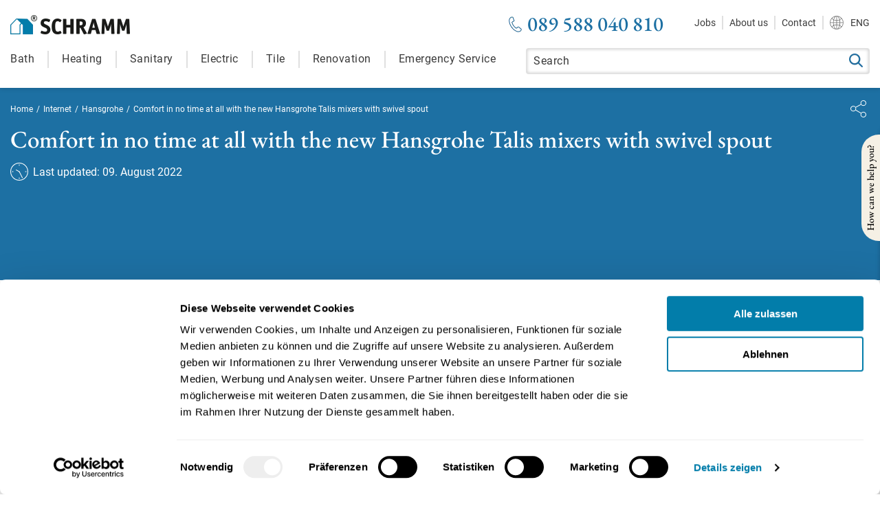

--- FILE ---
content_type: text/html; charset=UTF-8
request_url: https://www.schramm.de/en/comfort-in-no-time-at-all-with-the-new-hansgrohe-talis-mixers-with-swivel-spout/
body_size: 47381
content:
<!DOCTYPE html>
<html lang="en-US" prefix="og: https://ogp.me/ns#" class="no-js">

<head>
    <meta charset="UTF-8">
    <meta http-equiv="X-UA-Compatible" content="IE=edge">
    <meta name="viewport" content="width=device-width,minimum-scale=1,initial-scale=1">

    <link rel="icon" href="https://www.schramm.de/wp-content/themes/schramm/images/icon.ico">
        
    <!--<link rel="canonical" href="" >-->
            <!--<link rel="alternate" hreflang="" href="/" />-->
            <!--<link rel="alternate" href="" hreflang="x-default" />-->
        
    <style id="tb_inline_styles" data-no-optimize="1">.tb_animation_on{overflow-x:hidden}.themify_builder .wow{visibility:hidden;animation-fill-mode:both}[data-tf-animation]{will-change:transform,opacity,visibility}.themify_builder .tf_lax_done{transition-duration:.8s;transition-timing-function:cubic-bezier(.165,.84,.44,1)}[data-sticky-active].tb_sticky_scroll_active{z-index:1}[data-sticky-active].tb_sticky_scroll_active .hide-on-stick{display:none}@media(min-width:1025px){.hide-desktop{width:0!important;height:0!important;padding:0!important;visibility:hidden!important;margin:0!important;display:table-column!important;background:0!important;content-visibility:hidden;overflow:hidden!important}}@media(min-width:769px) and (max-width:1024px){.hide-tablet_landscape{width:0!important;height:0!important;padding:0!important;visibility:hidden!important;margin:0!important;display:table-column!important;background:0!important;content-visibility:hidden;overflow:hidden!important}}@media(min-width:601px) and (max-width:768px){.hide-tablet{width:0!important;height:0!important;padding:0!important;visibility:hidden!important;margin:0!important;display:table-column!important;background:0!important;content-visibility:hidden;overflow:hidden!important}}@media(max-width:600px){.hide-mobile{width:0!important;height:0!important;padding:0!important;visibility:hidden!important;margin:0!important;display:table-column!important;background:0!important;content-visibility:hidden;overflow:hidden!important}}@media(max-width:768px){div.module-gallery-grid{--galn:var(--galt)}}@media(max-width:600px){
                .themify_map.tf_map_loaded{width:100%!important}
                .ui.builder_button,.ui.nav li a{padding:.525em 1.15em}
                .fullheight>.row_inner:not(.tb_col_count_1){min-height:0}
                div.module-gallery-grid{--galn:var(--galm);gap:8px}
            }</style><noscript><style>.themify_builder .wow,.wow .tf_lazy{visibility:visible!important}</style></noscript>        <style id="tf_lazy_common" data-no-optimize="1">
                                    :where(.tf_in_flx,.tf_flx){display:inline-flex;flex-wrap:wrap;place-items:center}
            .tf_fa,:is(em,i) tf-lottie{display:inline-block;vertical-align:middle}:is(em,i) tf-lottie{width:1.5em;height:1.5em}.tf_fa{width:1em;height:1em;stroke-width:0;stroke:currentColor;overflow:visible;fill:currentColor;pointer-events:none;text-rendering:optimizeSpeed;buffered-rendering:static}#tf_svg symbol{overflow:visible}:where(.tf_lazy){position:relative;visibility:visible;display:block;opacity:.3}.wow .tf_lazy:not(.tf_swiper-slide){visibility:hidden;opacity:1}div.tf_audio_lazy audio{visibility:hidden;height:0;display:inline}.mejs-container{visibility:visible}.tf_iframe_lazy{transition:opacity .3s ease-in-out;min-height:10px}:where(.tf_flx),.tf_swiper-wrapper{display:flex}.tf_swiper-slide{flex-shrink:0;opacity:0;width:100%;height:100%}.tf_swiper-wrapper>br,.tf_lazy.tf_swiper-wrapper .tf_lazy:after,.tf_lazy.tf_swiper-wrapper .tf_lazy:before{display:none}.tf_lazy:after,.tf_lazy:before{content:'';display:inline-block;position:absolute;width:10px!important;height:10px!important;margin:0 3px;top:50%!important;inset-inline:auto 50%!important;border-radius:100%;background-color:currentColor;visibility:visible;animation:tf-hrz-loader infinite .75s cubic-bezier(.2,.68,.18,1.08)}.tf_lazy:after{width:6px!important;height:6px!important;inset-inline:50% auto!important;margin-top:3px;animation-delay:-.4s}@keyframes tf-hrz-loader{0%,100%{transform:scale(1);opacity:1}50%{transform:scale(.1);opacity:.6}}.tf_lazy_lightbox{position:fixed;background:rgba(11,11,11,.8);color:#ccc;top:0;left:0;display:flex;align-items:center;justify-content:center;z-index:999}.tf_lazy_lightbox .tf_lazy:after,.tf_lazy_lightbox .tf_lazy:before{background:#fff}.tf_vd_lazy,tf-lottie{display:flex;flex-wrap:wrap}tf-lottie{aspect-ratio:1.777}.tf_w.tf_vd_lazy video{width:100%;height:auto;position:static;object-fit:cover}
        </style>
        <link rel="alternate" href="https://www.schramm.de/komfort-im-handumdrehen-mit-den-neuen-hansgrohe-talis-armaturen-mit-drehauslauf/" hreflang="de" />
<link rel="alternate" href="https://www.schramm.de/en/comfort-in-no-time-at-all-with-the-new-hansgrohe-talis-mixers-with-swivel-spout/" hreflang="en" />

<!-- Search Engine Optimization by Rank Math PRO - https://rankmath.com/ -->
<title>Comfort in no time with the new Hansgrohe Talis fittings Schramm | Munich | Bathroom renovation, heating modernization, living space renovation</title>
<meta name="description" content="Comfort in no time with the new Hansgrohe Talis fittings Schramm | Munich | Bathroom renovation, heating modernization, living space renovation"/>
<meta name="robots" content="follow, index, max-snippet:-1, max-video-preview:-1, max-image-preview:large"/>
<link rel="canonical" href="https://www.schramm.de/en/comfort-in-no-time-at-all-with-the-new-hansgrohe-talis-mixers-with-swivel-spout/" />
<meta property="og:locale" content="en_US" />
<meta property="og:type" content="article" />
<meta property="og:locale:alternate" content="de_DE" />
<meta property="og:title" content="Comfort in no time with the new Hansgrohe Talis fittings Schramm | Munich | Bathroom renovation, heating modernization, living space renovation" />
<meta property="og:description" content="Comfort in no time with the new Hansgrohe Talis fittings Schramm | Munich | Bathroom renovation, heating modernization, living space renovation" />
<meta property="og:url" content="https://www.schramm.de/en/comfort-in-no-time-at-all-with-the-new-hansgrohe-talis-mixers-with-swivel-spout/" />
<meta property="og:site_name" content="Schramm | Munich | Bathroom renovation, heating modernization, living room renovation" />
<meta property="article:section" content="Hansgrohe" />
<meta property="og:updated_time" content="2022-09-27T11:24:54+00:00" />
<meta property="og:image" content="https://www.schramm.de/wp-content/uploads/2022/08/Hansgrohe_Talis_05-1.jpg" />
<meta property="og:image:secure_url" content="https://www.schramm.de/wp-content/uploads/2022/08/Hansgrohe_Talis_05-1.jpg" />
<meta property="og:image:width" content="628" />
<meta property="og:image:height" content="238" />
<meta property="og:image:alt" content="Comfort in no time at all with the new Hansgrohe Talis mixers with swivel spout" />
<meta property="og:image:type" content="image/jpeg" />
<meta property="article:published_time" content="2022-08-09T11:48:13+00:00" />
<meta property="article:modified_time" content="2022-09-27T11:24:54+00:00" />
<meta name="twitter:card" content="summary_large_image" />
<meta name="twitter:title" content="Comfort in no time with the new Hansgrohe Talis fittings Schramm | Munich | Bathroom renovation, heating modernization, living space renovation" />
<meta name="twitter:description" content="Comfort in no time with the new Hansgrohe Talis fittings Schramm | Munich | Bathroom renovation, heating modernization, living space renovation" />
<meta name="twitter:image" content="https://www.schramm.de/wp-content/uploads/2022/08/Hansgrohe_Talis_05-1.jpg" />
<meta name="twitter:label1" content="Written by" />
<meta name="twitter:data1" content="Schramm Admin" />
<meta name="twitter:label2" content="Time to read" />
<meta name="twitter:data2" content="Less than a minute" />
<script type="application/ld+json" class="rank-math-schema-pro">{"@context":"https://schema.org","@graph":[{"@type":"Organization","@id":"https://www.schramm.de/#organization","name":"Schramm | Munich | Bathroom renovation, heating modernization, living room renovation","url":"https://www.schramm.de","logo":{"@type":"ImageObject","@id":"https://www.schramm.de/#logo","url":"https://www.schramm.de/wp-content/uploads/2022/08/logo-schramm.png","contentUrl":"https://www.schramm.de/wp-content/uploads/2022/08/logo-schramm.png","caption":"Schramm | Munich | Bathroom renovation, heating modernization, living room renovation","inLanguage":"en-US","width":"348","height":"56"}},{"@type":"WebSite","@id":"https://www.schramm.de/#website","url":"https://www.schramm.de/en","name":"Schramm | Munich | Bathroom renovation, heating modernization, living room renovation","publisher":{"@id":"https://www.schramm.de/#organization"},"inLanguage":"en-US"},{"@type":"ImageObject","@id":"https://www.schramm.de/wp-content/uploads/2022/08/Hansgrohe_Talis_05-1.jpg","url":"https://www.schramm.de/wp-content/uploads/2022/08/Hansgrohe_Talis_05-1.jpg","width":"628","height":"238","inLanguage":"en-US"},{"@type":"WebPage","@id":"https://www.schramm.de/en/comfort-in-no-time-at-all-with-the-new-hansgrohe-talis-mixers-with-swivel-spout/#webpage","url":"https://www.schramm.de/en/comfort-in-no-time-at-all-with-the-new-hansgrohe-talis-mixers-with-swivel-spout/","name":"Comfort in no time with the new Hansgrohe Talis fittings Schramm | Munich | Bathroom renovation, heating modernization, living space renovation","datePublished":"2022-08-09T11:48:13+00:00","dateModified":"2022-09-27T11:24:54+00:00","isPartOf":{"@id":"https://www.schramm.de/#website"},"primaryImageOfPage":{"@id":"https://www.schramm.de/wp-content/uploads/2022/08/Hansgrohe_Talis_05-1.jpg"},"inLanguage":"en-US"},{"@type":"Person","@id":"https://www.schramm.de/en/comfort-in-no-time-at-all-with-the-new-hansgrohe-talis-mixers-with-swivel-spout/#author","name":"Schramm Admin","image":{"@type":"ImageObject","@id":"https://secure.gravatar.com/avatar/0cac9ffa093c3633c8642905c081bab412edb848446fd8be82e2c2788e0ca312?s=96&amp;d=mm&amp;r=g","url":"https://secure.gravatar.com/avatar/0cac9ffa093c3633c8642905c081bab412edb848446fd8be82e2c2788e0ca312?s=96&amp;d=mm&amp;r=g","caption":"Schramm Admin","inLanguage":"en-US"},"sameAs":["https://www.schramm.de"],"worksFor":{"@id":"https://www.schramm.de/#organization"}},{"@type":"Article","headline":"Comfort in no time with the new Hansgrohe Talis fittings Schramm | Munich | Bathroom renovation, heating","datePublished":"2022-08-09T11:48:13+00:00","dateModified":"2022-09-27T11:24:54+00:00","articleSection":"Hansgrohe","author":{"@id":"https://www.schramm.de/en/comfort-in-no-time-at-all-with-the-new-hansgrohe-talis-mixers-with-swivel-spout/#author","name":"Schramm Admin"},"publisher":{"@id":"https://www.schramm.de/#organization"},"description":"Comfort in no time with the new Hansgrohe Talis fittings Schramm | Munich | Bathroom renovation, heating modernization, living space renovation","name":"Comfort in no time with the new Hansgrohe Talis fittings Schramm | Munich | Bathroom renovation, heating","@id":"https://www.schramm.de/en/comfort-in-no-time-at-all-with-the-new-hansgrohe-talis-mixers-with-swivel-spout/#richSnippet","isPartOf":{"@id":"https://www.schramm.de/en/comfort-in-no-time-at-all-with-the-new-hansgrohe-talis-mixers-with-swivel-spout/#webpage"},"image":{"@id":"https://www.schramm.de/wp-content/uploads/2022/08/Hansgrohe_Talis_05-1.jpg"},"inLanguage":"en-US","mainEntityOfPage":{"@id":"https://www.schramm.de/en/comfort-in-no-time-at-all-with-the-new-hansgrohe-talis-mixers-with-swivel-spout/#webpage"}}]}</script>
<!-- /Rank Math WordPress SEO plugin -->

<link rel="alternate" type="application/rss+xml" title="Schramm | Munich | Bathroom renovation, heating modernization, living room renovation &raquo; Comfort in no time at all with the new Hansgrohe Talis mixers with swivel spout Comments Feed" href="https://www.schramm.de/en/comfort-in-no-time-at-all-with-the-new-hansgrohe-talis-mixers-with-swivel-spout/feed/" />
<link rel="alternate" title="oEmbed (JSON)" type="application/json+oembed" href="https://www.schramm.de/wp-json/oembed/1.0/embed?url=https%3A%2F%2Fwww.schramm.de%2Fen%2Fcomfort-in-no-time-at-all-with-the-new-hansgrohe-talis-mixers-with-swivel-spout%2F" />
<link rel="alternate" title="oEmbed (XML)" type="text/xml+oembed" href="https://www.schramm.de/wp-json/oembed/1.0/embed?url=https%3A%2F%2Fwww.schramm.de%2Fen%2Fcomfort-in-no-time-at-all-with-the-new-hansgrohe-talis-mixers-with-swivel-spout%2F&#038;format=xml" />
<style id='wp-img-auto-sizes-contain-inline-css' type='text/css'>
img:is([sizes=auto i],[sizes^="auto," i]){contain-intrinsic-size:3000px 1500px}
/*# sourceURL=wp-img-auto-sizes-contain-inline-css */
</style>
<style id='wp-emoji-styles-inline-css' type='text/css'>

	img.wp-smiley, img.emoji {
		display: inline !important;
		border: none !important;
		box-shadow: none !important;
		height: 1em !important;
		width: 1em !important;
		margin: 0 0.07em !important;
		vertical-align: -0.1em !important;
		background: none !important;
		padding: 0 !important;
	}
/*# sourceURL=wp-emoji-styles-inline-css */
</style>
<style id='classic-theme-styles-inline-css' type='text/css'>
/*! This file is auto-generated */
.wp-block-button__link{color:#fff;background-color:#32373c;border-radius:9999px;box-shadow:none;text-decoration:none;padding:calc(.667em + 2px) calc(1.333em + 2px);font-size:1.125em}.wp-block-file__button{background:#32373c;color:#fff;text-decoration:none}
/*# sourceURL=/wp-includes/css/classic-themes.min.css */
</style>
<link rel="preload" href="https://www.schramm.de/wp-content/plugins/phone-call-tracker/public/css/phone-call-tracker-public.css?ver=1.0.0" as="style"><link rel='stylesheet' id='phone-call-tracker-css' href='https://www.schramm.de/wp-content/plugins/phone-call-tracker/public/css/phone-call-tracker-public.css?ver=1.0.0' type='text/css' media='all' />
<link rel="preload" href="https://www.schramm.de/wp-content/plugins/ultimate-addons-for-contact-form-7/assets/css/uacf7-frontend.css?ver=1be5809a39a38d166e011e36e4c8335a" as="style"><link rel='stylesheet' id='uacf7-frontend-style-css' href='https://www.schramm.de/wp-content/plugins/ultimate-addons-for-contact-form-7/assets/css/uacf7-frontend.css?ver=1be5809a39a38d166e011e36e4c8335a' type='text/css' media='all' />
<link rel="preload" href="https://www.schramm.de/wp-content/plugins/ultimate-addons-for-contact-form-7/assets/css/form-style.css?ver=1be5809a39a38d166e011e36e4c8335a" as="style"><link rel='stylesheet' id='uacf7-form-style-css' href='https://www.schramm.de/wp-content/plugins/ultimate-addons-for-contact-form-7/assets/css/form-style.css?ver=1be5809a39a38d166e011e36e4c8335a' type='text/css' media='all' />
<link rel="preload" href="https://www.schramm.de/wp-content/plugins/ultimate-addons-for-contact-form-7/addons/column/grid/columns.css?ver=1be5809a39a38d166e011e36e4c8335a" as="style"><link rel='stylesheet' id='uacf7-column-css' href='https://www.schramm.de/wp-content/plugins/ultimate-addons-for-contact-form-7/addons/column/grid/columns.css?ver=1be5809a39a38d166e011e36e4c8335a' type='text/css' media='all' />
<script type="text/javascript" src="https://www.schramm.de/wp-includes/js/jquery/jquery.min.js?ver=3.7.1" id="jquery-core-js"></script>
<script type="text/javascript" id="cf7rl-redirect_method-js-extra">
/* <![CDATA[ */
var cf7rl_ajax_object = {"cf7rl_ajax_url":"https://www.schramm.de/wp-admin/admin-ajax.php","cf7rl_forms":"[\"|33338|thank|https:\\/\\/www.schramm.de\\/danke\\/|0|\",\"|20859|url|https:\\/\\/www.schramm.de\\/danke\\/|0|\",\"|4800|url|https:\\/\\/www.schramm.de\\/danke\\/|1|\",\"|2661|url|https:\\/\\/www.schramm.de\\/danke\\/|0|\"]"};
//# sourceURL=cf7rl-redirect_method-js-extra
/* ]]> */
</script>
<script type="text/javascript" src="https://www.schramm.de/wp-content/plugins/cf7-redirect-thank-you-page/includes/../assets/js/redirect_method.js" id="cf7rl-redirect_method-js"></script>
<script type="text/javascript" src="https://www.schramm.de/wp-content/plugins/phone-call-tracker/public/js/phone-call-tracker-public.js?ver=1.0.0" id="phone-call-tracker-js"></script>
<link rel="https://api.w.org/" href="https://www.schramm.de/wp-json/" /><link rel="alternate" title="JSON" type="application/json" href="https://www.schramm.de/wp-json/wp/v2/posts/1326" /><!-- Google Tag Manager -->
<script>(function(w,d,s,l,i){w[l]=w[l]||[];w[l].push({'gtm.start':
new Date().getTime(),event:'gtm.js'});var f=d.getElementsByTagName(s)[0],
j=d.createElement(s),dl=l!='dataLayer'?'&l='+l:'';j.async=true;j.src=
'https://www.googletagmanager.com/gtm.js?id='+i+dl;f.parentNode.insertBefore(j,f);
})(window,document,'script','dataLayer','GTM-PP8BVTT');</script>
<!-- End Google Tag Manager -->
<meta name="google-site-verification" content="0xbgtzJpEUvzGZZyGdniSyNHN2eEYxM-d8l5sHrXOKw" />

<meta name="generator" content="Elementor 3.31.5; features: e_font_icon_svg, additional_custom_breakpoints, e_element_cache; settings: css_print_method-external, google_font-enabled, font_display-swap">
			<style>
				.e-con.e-parent:nth-of-type(n+4):not(.e-lazyloaded):not(.e-no-lazyload),
				.e-con.e-parent:nth-of-type(n+4):not(.e-lazyloaded):not(.e-no-lazyload) * {
					background-image: none !important;
				}
				@media screen and (max-height: 1024px) {
					.e-con.e-parent:nth-of-type(n+3):not(.e-lazyloaded):not(.e-no-lazyload),
					.e-con.e-parent:nth-of-type(n+3):not(.e-lazyloaded):not(.e-no-lazyload) * {
						background-image: none !important;
					}
				}
				@media screen and (max-height: 640px) {
					.e-con.e-parent:nth-of-type(n+2):not(.e-lazyloaded):not(.e-no-lazyload),
					.e-con.e-parent:nth-of-type(n+2):not(.e-lazyloaded):not(.e-no-lazyload) * {
						background-image: none !important;
					}
				}
			</style>
			<link rel="icon" href="https://www.schramm.de/wp-content/uploads/2022/09/feb-icon.ico" sizes="32x32" />
<link rel="icon" href="https://www.schramm.de/wp-content/uploads/2022/09/feb-icon.ico" sizes="192x192" />
<link rel="apple-touch-icon" href="https://www.schramm.de/wp-content/uploads/2022/09/feb-icon.ico" />
<meta name="msapplication-TileImage" content="https://www.schramm.de/wp-content/uploads/2022/09/feb-icon.ico" />
<link rel="preload" fetchpriority="high" href="https://www.schramm.de/wp-content/uploads/themify-concate/221751651/themify-2153246081.css" as="style"><link fetchpriority="high" id="themify_concate-css" rel="stylesheet" href="https://www.schramm.de/wp-content/uploads/themify-concate/221751651/themify-2153246081.css"><link rel="preconnect" href="https://www.google-analytics.com"><noscript><style id="rocket-lazyload-nojs-css">.rll-youtube-player, [data-lazy-src]{display:none !important;}</style></noscript>
    
        <script async src="https://cdn.ampproject.org/v0.js"></script>
        <script async custom-element="amp-date-picker" src="https://cdn.ampproject.org/v0/amp-date-picker-0.1.js"></script>
        <!--<script async custom-element="amp-form" src="https://cdn.ampproject.org/v0/amp-form-0.1.js"></script>-->
        <script async custom-element="amp-recaptcha-input" src="https://cdn.ampproject.org/v0/amp-recaptcha-input-0.1.js"></script>
        <script async custom-template="amp-mustache" src="https://cdn.ampproject.org/v0/amp-mustache-0.2.js"></script>
        <script async custom-element="amp-carousel" src="https://cdn.ampproject.org/v0/amp-carousel-0.1.js"></script>
        <script async custom-element="amp-selector" src="https://cdn.ampproject.org/v0/amp-selector-0.1.js"></script>
        <script async custom-element="amp-accordion" src="https://cdn.ampproject.org/v0/amp-accordion-0.1.js"></script>
        <script async custom-element="amp-bind" src="https://cdn.ampproject.org/v0/amp-bind-0.1.js"></script>
        <script async custom-element="amp-lightbox" src="https://cdn.ampproject.org/v0/amp-lightbox-0.1.js"></script>
        <script async custom-element="amp-lightbox-gallery" src="https://cdn.ampproject.org/v0/amp-lightbox-gallery-0.1.js"></script>
        <script async custom-element="amp-youtube" src="https://cdn.ampproject.org/v0/amp-youtube-0.1.js"></script>
        <script async custom-element="amp-vimeo" src="https://cdn.ampproject.org/v0/amp-vimeo-0.1.js"></script>
        <script async custom-element="amp-script" src="https://cdn.ampproject.org/v0/amp-script-0.1.js"></script>

    
    <style amp-custom>
        /********************************/
/******* DATE:2022/01/10 ********/
/********************************/
@font-face{
	font-family:'EBGaramond';
	src:local('EBGaramond-Medium'),
		url('https://www.schramm.de/wp-content/themes/schramm/fonts/EBGaramond-Medium.woff2') format('woff2');
	font-weight:500;
    font-style:normal;
	font-display:swap;
}
@font-face{
	font-family:'Roboto';
	src:local('roboto-regular'),
		url('https://www.schramm.de/wp-content/themes/schramm/fonts/roboto-regular.woff2') format('woff2');
	font-weight:400;
    font-style:normal;
	font-display:swap;
}

*{
    box-sizing:border-box;
}
*,
*:before,
*:after{
    -moz-box-sizing:border-box;
    -webkit-box-sizing:border-box;
    box-sizing:border-box;
}
*:focus{outline:0}

html{
	-webkit-font-smoothing:antialiased;
	scroll-behavior:smooth;
}

body{
    margin:0;
    background-color:#fffdfd;
	font-family:'Roboto';
    line-height:1.555;/*28px*/
    font-size:1.125em;/*18px*/
    color:#231f20;
}
/*body::before{*/
/*	width:100%;*/
/*	height:465px;*/
/*	display:block;*/
/*	background-color:#1d70a3;*/
/*	position:absolute;*/
/*	content:"";*/
/*	top:128px;*/
/*	left:0;*/
/*}*/
a{
	color:rgba(29,112,163,1.0);
	text-decoration:none;
}
a:hover,
a:focus,
a:visited{text-decoration:none}
a:hover{color:rgba(29,112,163,0.6)}

.bgImg{
	width:100%;
	height:100%;
	max-width:1920px;
	position:absolute;
	margin:auto;
	right:0;
	left:0;
	top:0;
}
.bgImg amp-img img{object-fit:cover}

.container{
	width:100%;
	max-width:1140px;
	box-sizing:border-box;
	word-wrap:break-word;
	padding-right:15px;
	padding-left:15px;
	margin-right:auto;
	margin-left:auto;
	z-index:2;
}

h1{
	margin:0;
	font-family:'EBGaramond';
	font-weight:normal;
	position:relative;
	line-height:1.125;/*45*/
	font-size:39px;
}
h2{
	margin:0;
	font-family:'EBGaramond';
	font-weight:normal;
	position:relative;
	font-size:42px;
	line-height:1;
	padding: 0 0 20px;
}

h3{
	font-family:'EBGaramond';
	font-weight:normal;
	position:relative;
	line-height:40px;
	font-size:30px;
}
h4{
	font-weight:bold;
	font-family:'Roboto';
	line-height:28px;
	font-size:18px;
}

p{
	margin:0;
	padding:0 0 26px;
	line-height:1.625;/*26px*/
	font-size:16px;
}
.contactBox .wpcf7-form {overflow: inherit}

.pad20{padding:20px 0}
.aligncenter{text-align:center}

.form-control{
	width:100%;
	font-size:14px;
	line-height:18px;
	padding:8px 15px;
	box-sizing:border-box;
	border:2px solid #fff;
	background-color:#fff;
	-webkit-transition:all .2s ease-in-out;
	transition:all .2s ease-in-out;
    font-family:inherit;
	margin-bottom:15px;
	border-radius:5px;
	display:block;
	color:#525252;
}
.form-control::-webkit-input-placeholder{color:#525252}
.form-control::-moz-placeholder{color:#525252;opacity:1}
.form-control:-moz-placeholder{color:#525252;opacity:1}
.form-control:-ms-input-placeholder{color:#525252}
.form-control:focus{
	outline:0;
	border-color:#66afe9;
	-webkit-box-shadow:inset 0 1px 1px rgba(0,0,0,.075),0 0 8px rgba(102,175,233,.6);
	box-shadow:inset 0 1px 1px rgba(0,0,0,.075),0 0 8px rgba(102,175,233,.6)
}
.contact input[type="submit"]{
	width:100%;
	height:50px;
	max-width:200px;
	text-align:center;
	margin:20px auto 0;
	letter-spacing:0.56px;
	font-family:'Roboto';
	background-color:#74520C;
	justify-content:center;
	display:-webkit-box;
	display:-ms-flexbox;
	display:flex;
	cursor:pointer;
	align-items:center;
	-ms-flex-wrap:wrap;
	flex-wrap:wrap;
	border-radius:5px;
	line-height:50px;
	font-size:18px;
	border:none;
	color:#fff;
	padding:0;
}
.contact input[type="submit"]:hover{
	background-color:#CEAB62;
	color:#fff;
}
.agree{
	position:relative;
	padding-left:32px;
}
.agree span{display:block}
.agree .wpcf7-list-item{padding-left:32px}
.agree .clagree,
.agree .cnagree{position:static}
.agree .cnagree .wpcf7-list-item{padding-left:0}
.agree .wpcf7-list-item{margin:0}
input[type="checkbox"]{
	width:22px;
	height:22px;
	background:#fff;
	appearance:none;
	border-radius:5px;
	box-shadow:0 0 6px 0 rgba(0,0,0,0.11);
	box-sizing:border-box;
	position:relative;
	cursor:pointer;
	display:-webkit-box;
	display:-ms-flexbox;
	display:flex;
	align-items:center;
	justify-content:center;
	position:absolute;
	margin:0;
	left:0;
	top:0;
}
input[type="checkbox"]:checked::before{
	width:14px;
	height:14px;
	content:"";
	display:block;
	border-radius:3px;
	background-color:#1D70A3;
}
.agree label,
.contact label,
.agree .wpcf7-list-item-label{
	padding:5px 0 3px;
	font-family:'Roboto';
	letter-spacing:0.25px;
	line-height:22px;
	font-size:14px;
	color:#3A3A3A;
	cursor:pointer;
	display:block;
}
.agree label,
.agree .wpcf7-list-item-label{
	padding:0;
	letter-spacing:0.2px;
	line-height:18px;
	font-size:11px;
}

.breadcomb{
	width:100%;
	padding:23px 0 0;
	box-sizing:border-box;
	list-style:none;
	flex-wrap:wrap;
	display:flex;
	margin:0;
}
.breadcomb li{
	padding-right:5px;
	line-height:17px;
	font-size:12px;
	color:#fff;
	float:left;
}
.breadcomb li a{
	margin-right:2px;
	color:#fff;
}
.breadcomb li a:hover{color:#fff}

.mobile{display:none}

.articlewrap{
    width:100%;
}
.articlewrap::before{
	width:100%;
	height:465px;
	display:block;
	background-color:#1d70a3;
	position:absolute;
	content:"";
	top:128px;
	left:0;
}
.articlewrap.blgdef::before{height:280px}

.articlecont{
	width:100%;
	padding:0 15px;
	justify-content:space-between;
	box-sizing:border-box;
	position:relative;
	max-width:1310px;
	display:flex;
	margin:auto;
}
.articleLft{width:calc(100% - 390px)}
.articleRgt{
	width:365px;
	padding-top:52px;
}
.share{
	position:absolute;
	z-index:999;
	right:20px;
	top:18px
}
.shareBtn{
	width:22.65px;
	height:25px;
	border:none;
	cursor:pointer;
	background:url(https://www.schramm.de/wp-content/themes/schramm/images/share.svg) no-repeat left top;
	background-size:22.65px 25px;
	display:block;
	margin:0
}
.share_dropdown{
	width:158px;
	position:absolute;
	background-color:rgba(0,0,0,.85);
	top:calc(100% + 5px);
	z-index:9999;
	right:0
}
.share_dropdown a{
	display:block;
	padding:10px;
	text-align:left;
	-webkit-transition:.2s;
	-o-transition:.2s;
	transition:.2s;
	font-weight:600;
	font-size:12px;
	color:#fff
}
.share_dropdown a:hover{
	background-color:#000;
	color:#fff
}
.contactRgt .agree{
	padding-left:0;
	min-height:20px;
	position:relative;
    align-items:center;
    display:flex;
}

.captchbox{margin-top:30px}
.wpcf7-form .wpcf7-not-valid-tip {
	color: #dc3232;
	font-size:12px;
	font-weight: normal;
	display: block;
}
.wpcf7-form .wpcf7-spinner{margin:15px 0 0}
.input br,
.wpcf7-response-output,
a.tb_turn_on.js-turn-on-builder{display:none}

@media screen and (max-width:1365px){
	h2{font-size:35px}
	p{font-size:14px}	
	.articleLft{width:100%}
	.articleRgt{
		width:0;
		height:0;
		position:absolute;
		z-index:2;
		right:0;
		top:0;
	}
}
@media screen and (max-width:992px){
	body::before{top:40px}
    .articlewrap.blgdef::before{top:40px}
}
@media screen and (max-width:767px){
	body::before{height:350px}	
	.articlewrap::before{
		height:444px;
		top:40px;
	}
	.desktop{display:none}
	.mobile{display:block}
}
@media screen and (max-width:639px){
	body::before{height:295px}
	h1{font-size:33px}
	h2{font-size:28px}
	h3{font-size:24px}
    .blgdef .breadcomb{padding:0}
    .articlewrap::before{height:470px}
}
@media screen and (max-width:427px){
	.articlewrap::before{height:570px}
}

/******************************************
	Header Styles.
*******************************************/
#header{
	width:100%;
	position:sticky;
	background-color:#fff;
	box-shadow:0 2px 6px 0 rgba(0,0,0,0.11);
	display:block;
	z-index:9999;
	left:0;
	top:0;
}
.hdrInner{
	width:100%;
	max-width:1310px;
	padding:20px 15px 0;
	box-sizing:border-box;
	margin:0 auto;
}
.hdrTop{
	width:100%;
	position:relative;
}
.hdrTop::after,
.hdrTop::before{
	display:table;
	content:"";
}
.hdrTop::after{clear:both}

#logo{
	width:174px;
	margin-top:2px;
	float:left;
}

.topNav{float:right}
.telefon{
	float:left;
	margin-right:35px;
	padding-left:27px;
	font-family:'EBGaramond';
	background:url(https://www.schramm.de/wp-content/webp-express/webp-images/themes/schramm/images/telefon.png.webp) no-repeat left center;
	background-size:19px 23px;
	line-height:30px;
	font-size:30px;
	color:#1D70A3;
}
.topNav ul{
	margin:0;
	padding:3px 0 0;
	list-style:none;
	float:right;
}
.topNav li{
	padding:0 10px;
	position:relative;
	float:left;
}
.topNav li.lang-item{padding-right:0}
.topNav li.world{padding-right:0}
.topNav li::before{
	width:1px;
	height:20px;
	display:block;
	border:1px solid rgba(151,151,151,0.3);
	position:absolute;
	content:"";
	left:-1px;
	top:0;
}
.topNav li:first-child::before{display:none}
.topNav li a{
	display:block;
	line-height:20px;
	font-size:14px;
	color:#3A3A3A;
}
.topNav li a:hover{
	opacity:0.6;
	color:#1D70A3;
}
.lang-item a,
.topNav li.world a{
	padding-left:30px;
	background:url(https://www.schramm.de/wp-content/webp-express/webp-images/themes/schramm/images/world.png.webp) no-repeat left center;
	background-size:20px auto;
}
.hdrBtm{
	width:100%;
	padding-top:20px;
}
.hdrBtm::after,
.hdrBtm::before{
	display:table;
	content:"";
}
.hdrBtm::after{clear:both}

.hdrSearch{
	width:calc(100% - 750px);
	position:relative;
	float:right;
}
.hdrSearch ul{
	margin:0;
	padding:0;
	position:absolute;
	list-style:none;
	display:none;
	right:15px;
	top:50%;
}
.hdrSearch li{
	background:url(https://www.schramm.de/wp-content/webp-express/webp-images/themes/schramm/images/world.png.webp) no-repeat left center;
	-webkit-transform:translateY(-50%);
	transform:translateY(-50%);
	background-size:20px auto;
	letter-spacing:0.5px;
	line-height:24px;
	font-size:16px;
	color:#3A3A3A;
}
.hdrSearch li a{
	display:block;
	color:#3A3A3A;
}
.hdrSearch .world{
	padding-left:25px;
	position:absolute;
	background:url(https://www.schramm.de/wp-content/webp-express/webp-images/themes/schramm/images/world.png.webp) no-repeat left center;
	-webkit-transform:translateY(-50%);
	transform:translateY(-50%);
	background-size:20px auto;
	letter-spacing:0.5px;
	line-height:24px;
	font-size:16px;
	color:#3A3A3A;
	display:none;

	right:15px;
	top:50%;
}
.hdrSearch form{
	width:100%;
	position:relative;
}
.hdrSearch input[type="text"]{
	width:100%;
	font-size:16px;
	line-height:24px;
	padding:6px 30px 6px 10px;
	font-family:'Roboto';
	border:1px solid rgba(151,151,151,0.3);
	box-shadow:inset 0 0 4px 1px rgba(0,0,0,0.18);
	-webkit-transition:all .2s ease-in-out;
	transition:all .2s ease-in-out;
	background-color:#fff;
	box-sizing:border-box;
	letter-spacing:0.5px;
	border-radius:4px;
	display:block;
	color:#3A3A3A;
}
.hdrSearch input[type="text"]::-webkit-input-placeholder{color:#3A3A3A}
.hdrSearch input[type="text"]::-moz-placeholder{color:#3A3A3A;opacity:1}
.hdrSearch input[type="text"]:-moz-placeholder{color:#3A3A3A;opacity:1}
.hdrSearch input[type="text"]:-ms-input-placeholder{color:#3A3A3A}
.hdrSearch input[type="text"]:focus{
	outline:0;
	border-color:#66afe9;
	-webkit-box-shadow:inset 0 1px 1px rgba(0,0,0,.075),0 0 8px rgba(102,175,233,.6);
	box-shadow:inset 0 1px 1px rgba(0,0,0,.075),0 0 8px rgba(102,175,233,.6)
}
.hdrSearch input[type="submit"]{
    width:20px;
    height:20px;
	display:block;
	background:url(https://www.schramm.de/wp-content/webp-express/webp-images/themes/schramm/images/suche.png.webp) no-repeat left top;
	background-size:100% auto;
    -webkit-appearance:none;
	position:absolute;
    cursor:pointer;
    line-height:0;
    font-size:0;
	border:none;
	right:10px;
	top:8px;
}

.navigation{
	padding-top:4px;
	float:left;
}

.navigation ul{
	margin:0;
	padding:0;
	list-style:none;
}
.menu{
	float:left;
	overflow:inherit;
}
.menu > li{
	padding:0 20px 30px;
	float:left;
}
.menu > li:first-child{padding-left:0}
.menu > li.menu-item-has-children{font-weight:bold}
.menu li a{
	display:block;
	position:relative;
	letter-spacing:0.5px;
	line-height:24px;
	font-size:16px;
	color:#3A3A3A;
}
.menu > li.menu-item-has-children > a{color:#1D70A3}
.menu li a:hover{color:#2aa9e0}
.menu > li a::before{
	width:1px;
	height:25px;
	display:block;
	border:1px solid rgba(151,151,151,0.3);
	position:absolute;
	content:"";
	left:-21px;
	top:0;
}
.menu > li li a::before,
.menu > li:first-child a::before{display:none}

.menu-item-has-children > a::after{
	width:0;
	height:0;
	content:"";
	clear:both;
	display:block;
	box-sizing:border-box;
	border-top:6px solid #1D70A3;
	border-left:5px solid transparent;
	border-right:5px solid transparent;
	-webkit-transform:translateY(-50%);
	transform:translateY(-50%);
	position:absolute;
	right:-14px;
	z-index:9;
	top:50%;
}

.menuBtn{
	width:20px;
	height:14px;
	margin:5px 0 0;
	cursor:pointer;
	position:relative;
	background:none;
	line-height:0;
	display:none;
	font-size:0;
	border:none;
	float:right;
	padding:0;
}
.menuBtn span,
.menuBtn span::after,
.menuBtn span::before{
	width:20px;
	height:2px;
	content:"";
	display:block;
	background-color:#3A3A3A;
	position:absolute;
	margin:auto;
	left:0;
}
.menuBtn span{
	-webkit-transform:translateY(-50%);
	transform:translateY(-50%);
	position:absolute;
	top:50%;
}
.menuBtn span::before{
    -webkit-transition:all 0.9s ease;
    transition:all 0.9s ease;
	top:-6px;
}
.menuBtn span::after{
    -webkit-transition:all 0.9s ease;
    transition:all 0.9s ease;
	top:6px;
}
.open .menuBtn span{background-color:transparent}
.open .menuBtn span::before{
	transform:rotate(-45deg);
	top:0;
}
.open .menuBtn span::after{
	transform:rotate(45deg);
	top:0;
}
.smNav{
	margin:0;
	background-color:#fff;
	padding:16px 20px 11px;
	list-style:none;
	display:none;
}
.smNav li{
	padding:3px 0;
	position:relative;
	font-family:'Roboto';
}
.smNav li::before{
	width:2px;
	height:17px;
	display:block;
	background-color:#d7d7d7;
	-webkit-transform:translateY(-50%);
	transform:translateY(-50%);
	position:absolute;
	content:"";
	left:-1px;
	top:50%;
}
.smNav li a{
	padding-left:11px;
	line-height:20px;
	font-size:14px;
	color:#3A3A3A;
	display:block;
}
.smNav li a:hover{color:#1D70A3}

@media screen and (max-width:992px){
	body{padding-top:40px}
	#header{
		position:fixed;
		left:0;
		top:0;
	}
	.hdrInner{padding:9px 16px 10px 20px}
	.topNav{display:none}
	.hdrBtm{
		width:100%;
		padding-top:0;
		box-sizing:border-box;
		height:calc(100vh - 40px);
		background-color:rgba(58,58,58,0.6);
		padding-right:9.375%; /* 30 / 320 */ 
		-webkit-transition:all 0.9s ease;
		transition:all 0.9s ease;
		position:absolute;
		visibility:hidden;
		overflow:auto;
		z-index:-999;
		opacity:0;
		top:40px;
		left:0;
	}
	.open .hdrBtm{
		visibility:visible;
		z-index:999;
		opacity:1;
	}
	.menuBtn,
	.hdrSearch ul,
	.hdrSearch .world{display:block}
	.smNav{display:none}
	#logo{
		width:130px;
		margin-top:0;
	}
	.hdrSearch{
		width:100%;
		padding:16px 85px 16px 20px;
		box-shadow:inset 0 7px 7px -7px rgba(0,0,0,0.18);
		border-bottom:2px solid #d7d7d7;
		background-color:#fff;
		float:none;
	}
	.navigation{
		padding-top:0;
		float:none;
		background-color:#fff;
	}
	.menu{float:none}
	.menu li{position:relative}
	.menu > li{
		padding:0;
		border-bottom:2px solid #d7d7d7;
		float:none;
	}
	.menu > li > a{padding:11.5px 20px}
	.menu-item-has-children > a::after{right:10px}
}

/******************************************
	articleSec1 Styles.
*******************************************/
.articleSec1{
	width:100%;
	padding:46px 0;
}
.blgdef .articleSec1{padding:15px 0}
.blgdef .container{padding: 0px}
.articleSec1 .articleSec1{padding:0}
.articleSec1 h1{color:#fff}
.articleSec1 p{padding:0 0 25px}
.articleInfo{
	padding:0;
	width:100%;
	margin:7px 0 0;
	list-style:none;
	align-items:center;
	flex-wrap:wrap;
	display:flex;
}
.articleInfo li{
	font-size:16px;
	line-height:1.1;
	margin-right:25px;
	align-items:center;
	flex-wrap:wrap;
	display:flex;
	color:#fff;
}
.postByImg{
	width:38px;
	height:38px;
	line-height:0;
	border-radius:50%;
	display:inline-block;
	margin-right:10px;
	position:relative;
	overflow:hidden;
}
.postByImg amp-img img{object-fit:cover}

.lastUpdated{
	width:26px;
	line-height:0;
	margin-right:7px;
	display:inline-block;
}
.lastUpdated .cls-1{
	fill:none;
	stroke:#fff;
	stroke-linecap:round;
	stroke-miterlimit:10;
}
.minRead{
	width:41px;
	line-height:0;
	margin-right:10px;
	display:inline-block;
}
.minRead .cls-1{stroke-linejoin:round}
.minRead .cls-1,
.minRead .cls-2{
	fill:none;
	stroke:#fff;
	stroke-linecap:round;
}
.minRead .cls-2{stroke-miterlimit:10}
	  
.popup{
	width:100vw;
	height:100vh;
	overflow:hidden;
	z-index:-2147483647;
	text-align:center;
	visibility:hidden;
	position:fixed;
	opacity:0;
	left:0;
	top:0;
}
.popup.show{
	visibility:visible;
	background-color:rgba(0,0,0,0.8);
	z-index:2147483647;
	opacity:1;
}
.lightbox{
      width:100%;
      max-width:55%;
      border-radius:5px;
	  background-color:#ccc;
      border:5px solid #ccc;
      -webkit-transform:translate(-50%, -50%);
      transform:translate(-50%, -50%);
      position:relative;
      z-index:10;
      left:50%;
      top:50%;
}
.popClose{
	width:30px;
	height:30px;
	position:absolute;
	z-index:99999;
	right:-15px;
	top:-15px;
	padding:0;
	margin:0;
	outline:none;
	cursor:pointer;
	font-size:15px;
	border-radius:50%;
	background-color:#f6f6f6;
	box-shadow:0 1px 3px rgba(0,0,0,.15);
	text-shadow:0 1px 0 #f3f3f3;
	border:5px solid #ccc;
	line-height:20px;
	display:block;
	color:#333;
}
.videoBox{
	width:100%;
	margin:50px 0 30px;
	background-color:#29abe2;
    box-shadow:0 0 9px rgba(0,0,0,0.2);
	border-radius:18px;
	overflow:hidden;
}
.vdobinn{
	width:100%;
	padding-top:52.3%;
	position:relative;
}
.vdobinn > .tf_box{
	width:100%;
	height:100%;
	position:absolute;
	left:0;
	top:0;
}
.vdobinn amp-img img{object-fit:cover}

.videoImg{
	width:100%;
	overflow:hidden;
	border-radius:18px;
	position:relative;
	line-height:0;
}
.playBtn{
	width:72px;
	height:72px;
	cursor:pointer;
	border-radius:20px;
	background:url(https://www.schramm.de/wp-content/webp-express/webp-images/themes/schramm/images/playBtn.png.webp) no-repeat 25px 22px;
	background-color:rgba(29,112,163,0.61);
	background-size:24px auto;
	position:absolute;
	display:block;
	border:none;
	margin:auto;
	z-index:5;
	bottom:0;
	right:0;
	left:0;
	top:0;
}
.playBtn:hover{background-color:rgba(29,112,163,1)}

@media screen and (max-width:1365px){
	.articleSec1{padding:25px 0 0}
	.blgdef .articleSec1{padding:15px 0 0}
	.articleSec1 .articleSec1{padding:0}
	.articleInfo{margin-top:15px}
	.videoBox{margin-top:25px}
}
@media screen and (max-width:767px){	
	.lightbox{ max-width:85%}
}
@media screen and (max-width:639px){
	.articleInfo li{
		font-size:12px;
		margin:10px 10px 0 0;
	}
	.playBtn{
		width:40px;
		height:40px;
		border-radius:8px;
		background-position:15px 11px;
		background-size:15px auto;
	}
	.blgdef .articleSec1 h1{font-size: 25px}
}

/******************************************
	articleSec2 Styles.
*******************************************/
.articleSec2{
	width:100%;
	padding:46px 0;
}
.blgdef .articleSec2 {padding-top:10px}
.articleSec2 ul{
	padding:0;
	max-width:775px;
	margin:18px 0;
	list-style:none;
	border-top:1px dashed #000;
}
.articleSec2 li{
	padding:20px 0;
	background:url(https://www.schramm.de/wp-content/webp-express/webp-images/themes/schramm/images/right-arrow.png.webp) no-repeat left center;
	border-bottom:1px dashed #000;
	line-height:1.11;/*20px*/
	font-size:18px;
	color:#000;
}
.articleSec2 li a,
.articleSec2 li span{
	padding-left:20px;
	display:block;
	color:#000;
	line-height: 30px;
}
.articleSec2 li span > a{
	display: unset;
    text-decoration: underline;
    padding: 0;
    color: #1d70a3;
}

@media screen and (max-width:1599px){
	.articleSec2 li{
		background-size:8px auto;
		font-size:16px;
	}
}

@media screen and (max-width:639px){
	.blgdef .articleSec2 {padding-top:0}
}

/******************************************
	articleSec3 Styles.
*******************************************/
.articleSec3{
	width:100%;
	padding:40px 0;
}
.articleSec3 ul{
	width:calc(100% + 36px);
	margin:1px -18px 0;
	list-style:none;
	flex-wrap:wrap;
	display:flex;
	padding:0;
}
.articleSec3 li{
	width:33.3333%;
	box-sizing:border-box;
	padding:18px;
}
.articleSec3 li a{
	flex-wrap:wrap;
	min-height:60px;
	padding-left:58px;
	border-radius:15px;
	box-sizing:border-box;
	border:1px solid #0085bd;
	background-color:#fff;
	align-items:center;
	position:relative;
	line-height:1.1;
	font-size:16px;
	color:#0085bd;
	display:flex;
}
.articleSec3 li a:hover{
	background-color:#0085bd;
	color:#fff;
}
.articleSec3 li a::before{
	width:20px;
	height:14px;
	background:url(https://www.schramm.de/wp-content/webp-express/webp-images/themes/schramm/images/btn-arrow.png.webp) no-repeat left top;
	-webkit-transform:translateY(-50%);
	transform:translateY(-50%);
	background-size:100% 200%;
	position:absolute;
    display:block;
    content:"";
	left:28px;
	top:50%;
}
.articleSec3 li a:hover::before{background-position:left bottom}

@media screen and (max-width:1365px){
	.articleSec3{padding:15px 0}
}
@media screen and (max-width:767px){	
	.articleSec3 ul{
		width:calc(100% + 15px);
		margin:15px -7.5px 0;
	}
	.articleSec3 li{padding:7.5px}
	.articleSec3 li a{padding-left:45px}
	.articleSec3 li a::before{left:15px}
}
@media screen and (max-width:639px){
	.articleSec3 li{width:100%}
}

/******************************************
	articleSec4 Styles.
*******************************************/
.articleSec4{
	width:100%;
	padding:40px 0;
}
.articleSec4 h2{margin-bottom:12px}
.atclSec4In{
	width:100%;
	min-height:230px;
	margin:21px 0 44px;
	box-shadow:0 4px 6px rgba(0,0,0,0.21);
	background-color:#F5F0E5;
	border-radius:18px;
	overflow:hidden;
	flex-wrap:wrap !important;
	display:flex;
	color:#000;
	align-items: stretch !important;
	padding: 20px;
}
.atclSec4Img{
	width:40.273037542662116%; /* 472 / 1172 */ 
	border-radius:18px;
	position:relative;
	overflow:hidden;
	line-height:0;
}
.tpad20{padding: 20px 0 0;}
.atclSec4Img amp-img img{object-fit:cover}
.atclSec4Text{
	width:59.72696245733788%; /* 700 / 1172 */ 
	justify-content:center;
	align-items:center;
	flex-wrap:wrap;
	display:flex;
}
.atclSec4TextIn{
	max-width:605px;
	box-sizing:border-box;
	padding:30px 15px;
}
.atclSec4Text h2{
	margin-top:25px;
	margin-bottom:25px;
}
.schrammLogo{
	max-width:192px;
	display:block;
}
.atclSec4Text .btn{
    width:115px;
	display:block;
    cursor:pointer;
	text-align:center;
	border-radius:10px;
    -webkit-appearance:none;
    background-color:#b38015;
	font-family:'Roboto';
	font-weight:bold;
    line-height:40px;
    font-size:12px;
	float:right;
    color:#fff;
}
.atclSec4Text .btn:hover{
    background-color:#b38015;
    color:#fff;
}
.tip{
	width:100%;
	margin-bottom:26px;
	padding:24px 35px 24px 138px;
	box-shadow:0 0 9px rgba(0,0,0,0.2);
	background-color:#4ca0c7;
	box-sizing:border-box;
	border-radius:18px;
	position:relative;
	color:#fff;
	min-height: 130px;
}
.tip a{
	color:#fff;
	text-decoration: underline;
}
.tip div{position:static}
.tipIcon{
	width:76px;
	line-height:0;
	-webkit-transform:translateY(-50%);
	transform:translateY(-50%);
	position:absolute;
	left:30px;
	top:50%;
}
.tipIcon .cls-1{fill:#fff}
.tipIcon .cls-2{
	fill:none;
	stroke:#fff;
	stroke-miterlimit:10;
}
.tip p{padding:0}

@media screen and (max-width:1599px){
	.atclSec4TextIn{max-width:510px}
	.atclSec4Text h2{
		margin-top:15px;
		margin-bottom:15px;
		font-size:35px;
	}
}
@media screen and (max-width:1365px){
	.articleSec4{padding:25px 0 10px}
	.atclSec4In{margin:0 0 20px}
}
@media screen and (max-width:639px){
	.atclSec4Img{
		width:100%;
		border-radius:0;
		/*height:50vw;*/
	}
	.atclSec4Text{width:100%}
	.atclSec4TextIn{padding:15px}
	.tip{padding:120px 15px 20px}
	.tipIcon{
		-webkit-transform:translate(-50%, 0);
		transform:translate(-50%, 0);
		left:50%;
		top:20px;
	}
}

/******************************************
	articleSec5 Styles.
*******************************************/
.articleSec5{
	width:100%;
	padding:24px 0;
}
.articleSec5 h2{margin-bottom:18px}
.atclSec5Mid{
	width:100%;
	min-height:230px;
	margin-bottom:30px;
	box-shadow:0 4px 6px rgba(0,0,0,0.21);
	background-color:#f5f5f5;
	border-radius:18px;
	overflow:hidden;
	color:#000;
}
.atclSec5Mid,
.atclSec5Mid div.subrow_inner {
	--gutter: 0;
	--narrow: 0;
	justify-content:space-between;
	flex-wrap:wrap;
	display:flex;
}
.atclSec5Mid .atclSec5Img{
	width:48.80546075085324%; /* 572 / 1172 */ 
	position:relative;
	overflow:hidden;
	line-height:0;
}
.orderRgt .atclSec5Img{order:2}
.atclSec5Img amp-img img{object-fit:cover}
.atclSec5Mid .atclSec5Text{
	width:51.19453924914675%; /* 600 / 1172 */ 
	box-sizing:border-box;
	text-align:justify;
	padding:30px;
}
.atclSec5Text p{
	padding:22px 0 0;
	line-height:1.375;/*22px*/
}
.atclSec5Title{
	display:block;
	line-height:1.333;/*24px*/
	font-size:18px;
}
.captionBtm{
	width:100%;
	height:60px;
	font-size:16px;
	position:absolute;
	font-family:"EBGaramond";
	background-color:rgba(0,0,0,0.31);
	justify-content:center;
	align-items:center;
	flex-wrap:wrap;
	display:flex;
	color:#fff;
	bottom:0;
	left:0;
}
.captionRgt{
	width:100%;
	max-width:210px;
	font-style:italic;
	position:absolute;
	text-align:center;
	-webkit-transform:translateY(-50%);
	transform:translateY(-50%);
	font-family:"EBGaramond";
	transform:rotate(-90deg);
	letter-spacing:.4px;
	line-height:12px;
	font-size:10px;
	color:#fff;
	right:-85px;
	top:50%;
}

@media screen and (max-width:1365px){
	.articleSec5{padding:24px 0 0}
}
@media screen and (max-width:639px){
	.atclSec5Mid .atclSec5Img{
		width:100%;
		height:68vw;
	}
	.orderRgt .atclSec5Img{order:0}
	.atclSec5Mid .atclSec5Text{
		width:100%;
		padding:20px;
	}
}

/******************************************
	articleSec6 Styles.
*******************************************/
.articleSec6{
	width:100%;
	padding:24px 0 0;
}
.articleSec6 h2{margin-bottom:13px}

.articleSec6 ul,
.articleSec6Cont > div{
	width:calc(100% + 28px);
	margin:15px -14px 0;
	list-style:none;
	overflow:hidden;
	padding:0;
}
.articleSec6 li,
.articleSec6Conttop{
	width:50%;
	box-sizing:border-box;
	padding:0 14px 48px;
	float:left;
}
.articleSec6 li:nth-child(2),
.articleSec6Conttop:nth-child(2){margin-top:124px}
.articleSec6 li:nth-child(even),
.articleSec6Conttop:nth-child(even){float:right}

.atclSec6Mid{
	flex-wrap:wrap;
	min-height:160px;
	border-radius:18px;
	box-sizing:border-box;
	padding:0 30px 0 90px;
	box-shadow:0 4px 6px rgba(0,0,0,0.21);
	border:1px solid #0085bd;
	background-color:#fff;
	align-items:center;
	position:relative;
	display:flex;
}
.factsTick{
	width:60px;
	line-height:0;
	-webkit-transform:translateY(-50%);
	transform:translateY(-50%);
	position:absolute;
	left:18px;
	top:50%;
}
.factsTick .cls-1{
	fill:none;
	stroke:#4ca0c7;
	stroke-linecap:round;
	stroke-linejoin:round;
	stroke-width:2px;
}
.atclSec6In{padding:15px 0}
.atclSec6In p{
	padding:0;
	line-height:1.1;
	font-size:14px;
}
.atclSec6Title{
	display:block;
	line-height:1.1;
	font-size:16px;
	color:#4ca0c7;
}

@media screen and (max-width:767px){
	.articleSec6 ul,
	.articleSec6Cont > div{
		width:100%;
		margin:0;
	}
	.articleSec6 li,
	.articleSec6Conttop{
		width:100%;
		padding:0 0 15px;
		float:none;
	}
	.articleSec6 li:nth-child(2),
	.articleSec6Conttop:nth-child(2){margin-top:0}
}

/******************************************
	articleSec7 Styles.
*******************************************/
.articleSec7{
	width:100%;
	padding:35px 0 0;
}
.articleSec7 h2{margin-bottom:12px}
.atclSec7Title{
	text-align:center;
	padding-bottom:26px;
	display:block;
}
.articleList{
	width:calc(100% + 30px);
	list-style:none;
	margin:0 -15px;
	flex-wrap:wrap !important;
	display:flex;
	padding:0;
	gap: unset !important;
	align-items: stretch !important;
}
.articleList li,
.articleList > div{
	width:33.3333%;
	box-sizing:border-box;
	padding:0 15px 50px;
	flex-wrap:wrap;
	display:flex;
}
.articleBox{
	width:100%;
	flex-wrap:wrap;
	border-radius:18px;
	box-shadow:0 3px 6px rgba(0,0,0,0.21);
	background-color:#fff;
	overflow:hidden;
	display:flex;
	align-items: stretch !important;
}
.atclBoxTop{
	height:0;
	width:100%;
	padding-top:69.52789699570815%; /* 162 / 233 */ 
	position:relative;
	overflow:hidden;
}
.atclBoxText{padding:15px}
.atclBoxText p{padding:0 0 7px}
.articleBox strong{
	padding-bottom:7px;
	line-height:1.444;/*26px*/
	font-size:18px;
	display:block;
}
.articleBox .link{
	padding-left:30px;
	display:inline-block;
	position:relative;
	line-height:1.625;/*26px*/
	font-size:16px;
	color:#0085bd;
}
.articleBox .link::before{
	width:20px;
	height:14px;
	background:url(https://www.schramm.de/wp-content/webp-express/webp-images/themes/schramm/images/btn-arrow.png.webp) no-repeat left top;
	-webkit-transform:translateY(-50%);
	transform:translateY(-50%);
	background-size:100% 200%;
	position:absolute;
    display:block;
    content:"";
	top:50%;
	left:0;
}
@media screen and (max-width:1365px){
	.articleSec7{padding:25px 0}
	.articleList li,
	.articleList > div{padding-bottom:25px}
	.atclSec7Title{padding-bottom:15px}
}
@media screen and (max-width:767px){
	.articleList{justify-content:center}
	.articleList li,
	.articleList > div{
		width:100%;
		max-width:320px;
	}
}
@media screen and (max-width:639px){
	.articleList li,
	.articleList > div{max-width:inherit}
}

/******************************************
	articleSec8 Styles.
*******************************************/
.articleSec8{
	width:100%;
	padding:35px 0;
}
.articleSec8 h2{margin-bottom:12px}
.articleSec8 p{padding:0}
.priceTable{
	width:100%;
	font-size:16px;
	line-height:1.1;
	margin-top:75px;
	justify-content:space-between;
	flex-wrap:wrap !important;
	display:flex;
	gap: unset !important;
}
.productBox{
	width:calc(16.66% - 7.5px);
	position:relative;
}
.sieger{
	padding:0 14px;
	position:absolute;
	white-space:nowrap;
	display:inline-block;
	border:1px solid #0085bd;
	-webkit-transform:translateX(-50%);
	transform:translateX(-50%);
	text-transform:uppercase;
	margin-bottom:17px;
	line-height:17px;
	font-size:10px;
	color:#0085bd;
	bottom:100%;
	left:50%;
}
.test-sieger{
	background-color:#BB9033;
	border-color:#BB9033;
	color:#fff;
}
.productImg{
	width:100%;
	min-height:202px;
}
.productImg > .wp-block-column{width:100%}
.productPic,
.productLogo{
	width:100%;
	min-height:144px;
	justify-content:center;
	align-items:center;
	flex-wrap:wrap;
	display:flex;
}
.productLogo{min-height:58px}

.arttbl{
	width:100%;
	margin:30px 0;
}
.arttbl thead{
	background-color: #0085bd;
	border-radius:10px 10px 0 0;
}
.arttbl tbody tr:nth-child(odd){background-color:#FFF}
.arttbl tbody tr:nth-child(even){background-color:#F5F5F5}
.arttbl th,
.arttbl td,
.arttbl td p{
	padding:10px 15px;
	line-height:1.1;
	font-size:12px;
	color:#000;
}
.arttbl th{color:#fff}
.arttbl ul{
    width: 100%;
    list-style: none;
    overflow: hidden;
    padding: 0;
    margin: 0;
}

.arttbl ul li{
    width: 100%;
    line-height: 1.6em;
    float: none !important;
    padding: 0;
    margin: 0 !important;
}


.productInfo{
	width:100%;
	list-style:none;
	overflow:hidden;
	padding:0;
	margin:0;
}
.productBox:first-child .productInfo{border-radius:18px 0 0 18px}
.productBox:last-child .productInfo{border-radius:0 18px 18px 0}
.productInfo li:nth-child(odd){background-color:#F5F5F5}
.productInfo li:nth-child(even){background-color:#FFF}
.productInfo li{
	width:100%;
	padding:0 30px;
	min-height:52px;
	box-sizing:border-box;
	align-items:center;
	flex-wrap:wrap;
	display:flex;
}
.productInfo li.thead,
.productInfo li.tfoot{
	background-color:#0085BD;
	font-weight:bold;
	color:#fff;
}
.productInfo li.thead{min-height:72px}
.productInfo li.thead span{
	width:100%;
	display:block;
}
.productBox .icon{
	width:18px;
	margin-right:5px;
	line-height:0;
}
.readReview{
	width:100%;
	overflow:hidden;
}
.readReview a{
	float:right;
	padding-left:35px;
	font-weight:normal;
	display:inline-block;
	position:relative;
	line-height:1.666;/*30px*/
	font-size:18px;
	color:#0085bd;
}
.readReview a::before{
	width:23px;
	height:16px;
	background:url(https://www.schramm.de/wp-content/webp-express/webp-images/themes/schramm/images/btn-arrow.png.webp) no-repeat left top;
	-webkit-transform:translateY(-50%);
	transform:translateY(-50%);
	background-size:100% 200%;
	position:absolute;
    display:block;
    content:"";
	top:50%;
	left:0;
}
.productBox .link{
	padding-left:15px;
	font-weight:normal;
	display:inline-block;
	position:relative;
	line-height:12px;
	font-size:10px;
	color:#fff;
}
.productBox .link::before{
	width:10px;
	height:7px;
	background:url(https://www.schramm.de/wp-content/webp-express/webp-images/themes/schramm/images/btn-arrow.png.webp) no-repeat left bottom;
	-webkit-transform:translateY(-50%);
	transform:translateY(-50%);
	background-size:100% 200%;
	position:absolute;
    display:block;
    content:"";
	top:50%;
	left:0;
}
@media screen and (max-width:1599px){
	.priceTable{font-size:12px}
	.productInfo li{padding:0 15px}
	.productInfo li.thead{min-height:60px}
	.readReview a{
		padding-left:30px;
		font-size:16px;
	}
	.readReview a::before{
		width:20px;
		height:12px;
	}
}
@media screen and (max-width:1365px){
	.articleSec8{padding:0 0 25px}
}
@media screen and (max-width:767px){
	.priceTable{margin-top:0}
	.pdtheading{display:none}
	.productBox{
		width:100%;
		margin-top:30px !important;
	}
	.sieger{
		position:relative;
		margin-bottom:5px;
		bottom:auto;
	}
	.productBox .productInfo,
	.productBox:last-child .productInfo{border-radius:25px}
	.productInfo li{
		position:relative;
		padding-left:50%;
	}
	.productInfo li:after{
		width:50%;
		text-align:right;
		padding-right:20px;
		box-sizing:border-box;
		-webkit-transform:translateY(-50%);
		transform:translateY(-50%);
		content:attr(data-column);
		position:absolute;
		top:50%;
		left:0;
	}
	.productInfo li:before{
		width:50%;
		text-align:right;
		padding-right:8px;
		font-weight:normal;
		box-sizing:border-box;
		-webkit-transform:translateY(-50%);
		transform:translateY(-50%);
		position:absolute;
		font-size:18px;
		line-height:1;
		content:":";
		top:50%;
		left:0;
	}
}

/******************************************
	articleSec9 Styles.
*******************************************/
.articleSec9{
	width:100%;
	padding:63px 0 50px;
}
.activityCost{
	width:100%;
	margin-top:15px;
	border-radius:15px;
	justify-content:space-between;
	overflow:hidden;
	flex-wrap:wrap!important;
	display:flex;
	align-items: stretch !important;
    gap: unset !important;
}
.activityCost div.subrow_inner {
	--gutter: 7.5px;
	--narrow: 7.5px;
}
.costBox{
	width:calc(25% - 7.5px);
	background-color:#F5F5F5;
	padding-bottom:60px;
	position:relative;
}
.costBox .imgBox{
	padding:15px;
	position:relative;
}
.costBox .imgBox span{
	display:block;
	overflow:hidden;
	border-radius:15px;
}
.costBox strong{
	display:flex;
	flex-wrap:wrap;
	min-height:48px;
	align-items:center;
	box-sizing:border-box;
	width:calc(100% - 15px);
	background-color:#0085bd;
	border-radius:0 12px 12px 0;
	padding:5px 5px 5px 15px;
	line-height:1.1;
	font-size:14px;
	color:#fff;
}
.costBox ul{
	padding:22px 10px 0 15px;
	list-style:none;
	margin:0;
}
.costBox li{
	position:relative;
	padding-bottom:15px;
	padding-left:15px;
	line-height:1.166;/*14px*/
	font-size:12px;
	color:#231f20;
}
.costBox li::before{
	width:9px;
	height:9px;
	display:block;
	border-radius:50%;
	background-color:#0085BD;
	position:absolute;
	content:"";
	top:2px;
	left:0;
}
.euro{
	padding:7px;
	border-radius:12px;
	box-sizing:border-box;
	width:calc(100% - 30px);
	-webkit-transform:translateX(-50%);
	transform:translateX(-50%);
    background-color:#0085bd;
	font-family:'Roboto';
	position:absolute;
	font-weight:bold;
    line-height:16px;
    font-size:14px;
	bottom:15px;
    color:#fff;
	left:50%;
	justify-content:center;
	align-items:center;
	flex-wrap:wrap;
	display:flex;
}
@media screen and (max-width:1365px){
	.articleSec9{padding:25px 0}
}
@media screen and (max-width:767px){
	.costBox{
		width:100%;
		margin-top:15px !important;
		border-radius:18px;
	}
}


/******************************************
	footer Styles.
*******************************************/
.footer{
	width:100%;
	padding:50px 0 80px;
	background-color:#1D70A3;
	position:relative;
	text-align:center;
	z-index:1;
	color:#fff;
}
.ftrTitle{
	margin:0;
	font-family:'EBGaramond';
	letter-spacing:-0.33px;
	font-weight:normal;
	line-height:44px;
	font-size:40px;
	color:#fff;
}
.footer h6{
	margin:0 0 14px;
	font-weight:normal;
	font-family:'EBGaramond';
	letter-spacing:-0.18px;
	line-height:28px;
	font-size:22px;
	color:#fff;
}
.footer ul{
	margin:0;
	padding:0;
	list-style:none;
}
.footer li{
	position:relative;
	letter-spacing:0.25px;
	line-height:22px;
	font-size:14px;
}
.ftrIn li{
	padding:7px 0 7px 28px;
	font-family:'Roboto';
	font-weight:bold;
}
.ftrIn .ftrLogobox li{
	width:100px;
	padding:10px 0 0;
	line-height:0;
}
.ftrIn li::before{
	width:20px;
	height:20px;
	display:block;
	background-size:100% auto;
	background-repeat:no-repeat;
	-webkit-transform:translateY(-50%);
	transform:translateY(-50%);
	position:absolute;
	content:"";
	top:50%;
	left:0;
}
.phone::before{background-image:url(https://www.schramm.de/wp-content/themes/schramm/images/telefon-ftr.png)}
.route::before{background-image:url(https://www.schramm.de/wp-content/themes/schramm/images/route.png)}
.e-mail::before{background-image:url(https://www.schramm.de/wp-content/themes/schramm/images/e-mail.png)}
.offnungszeiten::before{background-image:url(https://www.schramm.de/wp-content/themes/schramm/images/offnungszeiten.png)}
.standort::before{background-image:url(https://www.schramm.de/wp-content/themes/schramm/images/standort.png)}

.agbImpressum{
	padding-top:50px;
	display:-webkit-box;
	display:-ms-flexbox;
	display:flex;
	justify-content:center;
	-ms-flex-wrap:wrap;
	flex-wrap:wrap;
}
.ftrIn .agbImpressum{
	width:calc(100% + 30px);
	border-top:1px solid #fff;
	margin-left:-15px;
	padding-top:20px;
	margin-top:20px;
	display:none;
}
.agbImpIn{
	position:relative;
	letter-spacing:0.25px;
	line-height:22px;
	font-size:14px;
}
.agbImpIn:first-child{margin-right:5px}

.footer a{color:#fff}

.ftrMid{
	width:100%;
	display:-webkit-box;
	display:-ms-flexbox;
	display:flex;
	justify-content:space-between;
	-ms-flex-wrap:wrap;
	flex-wrap:wrap;
}
.ftrLft{
	width:18.37837837837838%; /* 204 / 1110 */ 
	margin-top:-25px;
}
.ftrImg{
	width:100%;
	max-width:204px;
	overflow:hidden;
	border-radius:50%;
}
.ftrLgt{
	text-align:left;
	padding-top:45px;
	width:76.57657657657657%; /* 850 / 1110 */
	display:-webkit-box;
	display:-ms-flexbox;
	display:flex;
	justify-content:space-between;
	-ms-flex-wrap:wrap;
	flex-wrap:wrap;
}
.ftrIn{
	max-width:33.3333%;
	border-left:1px solid #fff;
	box-sizing:border-box;
	padding:0 0 0 20px;
}
.address{padding:13px 0 0 28px}
.ftrIn p{
	padding:7px 0 14px;
	letter-spacing:0.25px;
	line-height:22px;
	font-size:14px;
}
.address p{padding:0}

.ftrLogo{
	width:100%;
	max-width:178px;
	margin-top:50px;
	display:block;
	line-height:0;	
}
.copyright{
	margin:20px 0 0;
	letter-spacing:0.2px;
	line-height:16px;
	font-size:11px;
}
	
.fixedBtm{
	width:100%;
	padding-top:3px;
	padding-bottom:5px;
	box-shadow:0 -5px 6px 0 rgba(0,0,0,0.2);
	background-color:#fff;
	position:fixed;
	z-index:9999;
	display:none;
	bottom:0;
	left:0;
}
.phoneBtn{
	width:50px;
	height:50px;
	display:block;
	border-radius:50%;
	box-shadow:0 0 10px 1px rgba(0,0,0,0.4);
	background:url(https://www.schramm.de/wp-content/webp-express/webp-images/themes/schramm/images/phoneBtn.png.webp) no-repeat center center;
	background-size:36px 34px;
	background-color:#fff;
	position:absolute;
	margin:auto;
	z-index:99;
	top:-8px;
	right:0;
	left:0;
}
.phoneBtn span{
	width:16px;
	height:16px;
	display:block;
	border-radius:50%;
	box-sizing:border-box;
	border:1px solid #fff;
	background-color:#AFCA0B;
	position:absolute;
	right:-5px;
	top:2px;
}
.fixedBtm ul{
	width:100%;
	list-style:none;
	justify-content:space-between;
	flex-wrap:wrap;
	display:flex;
	padding:0;
	margin:0;
}
.homeBtn,
.search,
.schedule,
.profil{
	margin:0;
	width:50%;
	display:block;
	text-align:center;
	font-family:'Roboto';
	letter-spacing:0.18px;
	line-height:13px;
	font-size:10px;
	cursor:pointer;
	color:#6a6969;
}
.schedule,
.profil{display:none}
.homeBtn::before,
.search::before,
.schedule::before,
.profil::before{
	width:23px;
	height:23px;
	display:block;
	margin:0 auto 6px;
	background-repeat:no-repeat;
	background-position:center center;
	content:"";
}
.homeBtn::before{
	background-image:url(https://www.schramm.de/wp-content/webp-express/webp-images/themes/schramm/images/homeBtn.png.webp);
	background-size:20px 20px;
}
.search::before{
	background-image:url(https://www.schramm.de/wp-content/webp-express/webp-images/themes/schramm/images/search.png.webp);
	background-size:20px 20px;
}
.schedule::before{
	background-image:url(https://www.schramm.de/wp-content/themes/schramm/images/schedule.png);
	background-size:23px 23px;
}
.profil::before{
	background-image:url(https://www.schramm.de/wp-content/webp-express/webp-images/themes/schramm/images/profil.png.webp);
	background-size:20px 23px;
}


@media screen and (max-width:992px){
	.footer{
		padding-top:35px;
		padding-bottom:35px;
	}
	.ftrLgt{padding-top:34px}
	.ftrTitle,
	.ftrtle{
		display:block;
		letter-spacing:-0.18px;
		line-height:28px;
		font-size:22px;
	}
	.ftrtle{margin-bottom:1px}
	.ftrIn p{padding-top:0}
	.ftrLft{
		width:100%;
		margin-top:25px;
	}
	.ftrImg{
		max-width:200px;
		margin:0 auto;
	}
	.agbImpressum{display:none}
	.ftrLgt{width:100%}
	.ftrIn:first-child{border:none}
}

@media screen and (max-width:767px){
	.footer{padding-bottom:62px}
	
	.ftrtle{padding-top:25px}
	.ftrLgt{
		padding-top:9px;
		padding-left:0;
		width:100%;
	}
	.ftrIn{
		width:100%;
		max-width:inherit;
		padding:0 15px 18px;
		border-top:1px solid #fff;
		border-left:none;
	}
	.ftrIn .agbImpressum{
		display:-webkit-box;
		display:-ms-flexbox;
		display:flex;
	}
	.ftrLogo{
		max-width:150px;
		margin:25px auto 0;
	}
	.copyright{text-align:center}	
	.fixedBtm{display:block}
}

@media screen and (max-width:359px){
	.homeBtn, .search, .schedule, .profil{
		margin-left:6px;
		margin-right:6px;
	}
	.search{margin-right:45px}
	.schedule{margin-left:55px}
}

/******************************************
	Contact Styles.
*******************************************/
.contactSec .contactBox,
.contactBox > .wp-block-column{
    width:100%;
    display:flex;
	margin:50px 0;
	overflow:hidden;
	background-color:#fff;
    box-shadow:10px 10px 17px rgba(0,0,0,0.10);
	border-radius:18px;
    flex-wrap:wrap;
	color:#231f20;
}
.contactTop{
    width:100%;
	position:relative;
	color:#fff;
}
.contactTop .bgImg::before{
	width:100%;
	height:100%;
    display:block;
	mix-blend-mode:multiply;
	background-color:rgba(29,112,163,1.0);
	position:absolute;
    content:"";
	z-index:2;
	left:0;
	top:0;
}
.contactTopIn{
    width:100%;
	padding:50px 40px 40px;
	text-align:center;
	box-sizing:border-box;
	position:relative;
	z-index:3;
}
.contactTop strong{
	display:block;
	margin-bottom:30px;
	font-family:'EBGaramond';
	font-weight:normal;
	line-height:0.944;/*34px*/
	font-size:36px;
}
.contactTop p{
	padding:0 0 26px;
	font-family:'Roboto';
	line-height:1.375;/*27px*/
	font-size:18px;
}
.contactLft,
.contactRgt{
    width:50%;
	padding:30px;
	box-sizing:border-box;
}
.contactRgt{
	background-color:#f7f2e7;
	order:2;
}
.contactBox h2{
	margin:0 0 13px;
	font-weight:500;
	text-align:center;
	font-family:'EBGaramond';
	line-height:1.125;/*36px*/
	font-size:24px;
}
.contactLftTop{
    width:100%;
	padding:23px 0 0;
    justify-content:space-between;
    align-items:center;
    display:block;
}
.contactForm .contactBoxcont,
.contactForm .tb-column-inner{
	justify-content:space-between;
	flex-wrap:wrap;
	display:flex;
}
.contactLftIn{
    width:100%;
	padding-left:40px;
	box-sizing:border-box;
	position:relative;
}
.contactLftTop .contactLftIn{
    width:100%;
	padding-right:10px;
}
.contactBox .icon{
    width:26px;
	position:absolute;
	left:0;
	top:0;
}
.contactBox .icon .cls-1{fill:none;stroke:#231f20;stroke-linejoin:round;}
.contactLftIn strong{
	margin:0 0 10px;
	font-weight:400;
	position:relative;
	line-height:1.45;/*29px*/
	font-size:16px;
    display:block;
}
.contactLftIn strong::before{
	width:50px;
	height:3px;
    display:block;
	background-color:#231f20;
	position:absolute;
    content:"";
	bottom:0;
	left:0;
}
.contactLftIn p{
	padding-bottom:36px;
	font-weight:400;
	font-family:'Roboto';
	letter-spacing:0;
	line-height:1.1875;/*19px*/
	font-size:16px;
}
.contactLftIn p > span{display:block}
.contactLftIn a{color:#1d70a3}

.help{
	width:14px;
	height:14px;
	display:inline-block;
	position:relative;
	cursor:pointer;
	top:2px;
}
.help .cls-1{fill:#cad0dc;}
.help .cls-2{font-size:10px;font-family:'Roboto';}


.requiredField{
	width:100%;
	padding:20px 0 10px;
	font-family:'Roboto';
    justify-content:space-between;
    align-items:center;
    display:flex;
}
.requiredField strong{
	display:inline-block;
	line-height:2;/*24px*/
	font-weight:400;
	font-size:12px;
    color:#231f20;
}
.contactForm label{
	margin:0;
	padding:0;
	cursor:pointer;
	font-family:'Roboto';
	display:inline-block;
	line-height:22px;
	font-size:14px;
    color:#231f20;
}
.agree label{line-height:15px}
.iAgree label{font-size:12px}

.inputBox{
	grid-template-columns:auto auto;
	grid-gap:30px;
	display:grid;
}
.input{
	padding-bottom:20px;
	position:relative;
	overflow:hidden;
}
.form-control{
	width:100%;
	padding:10px 15px;
	background-color:#fff;
	box-sizing:border-box;
	border:1px solid #fff;
	font-family:'Roboto';
	border-radius:5px;
	line-height:13px;
	font-weight:400;
	font-size:12px;
	display:block;
	color:#231f20;
	margin:0;
}
textarea.form-control{
    height:165px;
	line-height:1.2;
    resize:none;
}
.form-control:focus{
	outline:0;
	border-color:#66afe9;
	-webkit-box-shadow:inset 0 1px 1px rgba(0,0,0,.075),0 0 8px rgba(102,175,233,.6);
	box-shadow:inset 0 1px 1px rgba(0,0,0,.075),0 0 8px rgba(102,175,233,.6);
}
.form-control::-webkit-input-placeholder{color:#231f20}
.form-control::-moz-placeholder{color:#231f20;opacity:1}
.form-control:-moz-placeholder{color:#231f20;opacity:1}
.form-control:-ms-input-placeholder{color:#231f20}
.agreeBox{
	width:100%;
	flex-wrap:wrap;
	display:flex;
}
.requiredField .agreeBox{
	width:275px;
    justify-content:space-between;
    align-items:center;
}
.agree{
	min-height:28px;
	padding-left:40px;
	position:relative;
    align-items:center;
    display:flex;
}
.agreeBox .wpcf7-radio .wpcf7-list-item{
	min-height:28px;
	padding-left:40px;
	position:relative;
	margin:0 30px 0 0;
}

.agree input[type="radio"],
.agreeBox .wpcf7-radio input[type="radio"],
.agree input[type="checkbox"]{
	width:28px;
	height:28px;
	display:block;
	appearance:none;
	border-radius:50%;
	background-color:#fff;
	box-shadow:2px 2px 10px rgba(0,0,0,0.24);
	justify-content:center;
	box-sizing:border-box;
	align-items:center;
	position:absolute;
	cursor:pointer;
	display:flex;
	border:none;
	margin:0;
	left:0;
	top:0;
}
.agree input[type="checkbox"]{border-radius:5px}
.agreeBox .wpcf7-radio input[type="radio"]:checked::before,
.agree input[type="radio"]:checked::before{
	width:14px;
	height:14px;
	content:"";
	display:block;
	border-radius:50%;
	background-color:#b58215;
}
.agree input[type="checkbox"]:checked::before{
	width:9px;
	height:15px;
	background:none;
	border:solid #b58215;
	border-width:0 3px 3px 0;
    transform:rotate(45deg);
	margin-bottom:4px;
	display:block;
	content:"";
}
.contactForm input[type="submit"],
.contactRgt input[type="submit"].wpcf7-submit{
    width:100%;
    height:42px;
	padding:10px;
	display:block;
	border-radius:5px;
	font-family:'Roboto';
	font-weight:700;
    line-height:18px;
    font-size:16px;
    color:#fff;
    cursor:pointer;
    -webkit-appearance:none;
    background-color:#b58215;
	border:none;
}
.contactRgt p{padding:0}
.contactRgt p br{display:none}
.percentBox{
	margin:0;
	padding:10px 0;
    justify-content:center;
    align-items:center;
	list-style:none;
    display:flex;
}
.percentBox li{
    align-items:center;
    display:flex;
}
.percentBox li:nth-child(2){padding:0 30px}
.percentBox svg{
	width:17px;
	height:17px;
}
.percentBox li::before {
	width: 22px;
	height: 17px;
	background: url(https://www.schramm.de/wp-content/themes/schramm/images/tick-mark.svg) no-repeat left center;
	background-size: 17px 17px;
	display: block;
	content: "";
}
.percentBox span{
	font-weight:400;
	padding-left:5px;
	font-family:'Roboto';
	display:inline-block;
	line-height:1.166;/*14px*/
	font-size:12px;
}
.percentBox .cls-1,
.percentBox .cls-2{fill:none;stroke:#231f20;}
.percentBox .cls-1{stroke-miterlimit:10;}
.percentBox .cls-2{stroke-linejoin:round;}
.cf7hidval{
	width:100%;
	overflow:hidden;
	height:0;
}


.conRgtBtm{
	margin:0;
	/*padding:28px 0 0;*/
	padding:0;
    justify-content:space-between;
    align-items:center;
	list-style:none;
    display:flex;
}
.conRgtBtm li{
    justify-content:space-between;
    align-items:center;
    display:flex;
}
.conRgtBtm svg{
	width:25px;
	min-width:25px;
	height:25px;
}
.conRgtBtm .cls-1{fill:none;stroke:#231f20;stroke-miterlimit:10;stroke-width:0.75px;}
.ssl .cls-2{font-size:10.21px;font-family:'Roboto';}
.conRgtBtm span{
	font-weight:400;
	padding-left:5px;
	font-family:'Roboto';
	display:inline-block;
	line-height:1.166;/*14px*/
	font-size:10px;
}
.footer{
	position:relative;
	z-index:1;
}

@media screen and (max-width:1199px){
	.contactLft, .contactRgt{padding:15px 20px 20px}
	.online{
		padding:5px 10px 5px 35px;
		background-position:10px center;
		background-size:17px auto;
	}
	.online strong{font-size:10px}
	.online span{
		padding-left:8px;
		font-size:8px;
	}
	.online span::before{
		width:6px;
		height:6px;
		transform:none;
		border-width:1px;
		background-color:#39b54a;
		top:3px;
	}
	.contactBox h2{
		margin:0 0 5px;
		font-size:16px;
	}
	.requiredField{padding:15px 0 10px}
	.requiredField .agreeBox{width:180px}
	.agreeBox .wpcf7-radio .wpcf7-list-item {
		padding-left: 25px;
		margin: 0 20px 0 0;
	}
	.agreeBox .wpcf7-radio input[type="radio"],
	.agree input[type="radio"], .agree input[type="checkbox"]{
		width:20px;
		height:20px;
	}
	.agreeBox .wpcf7-radio input[type="radio"]:checked::before,
	.agree input[type="radio"]:checked::before{
		width:10px;
		height:10px;
	}
	.agree input[type="checkbox"]:checked::before{
		width:7px;
		height:11px;
		border-width:0 2px 2px 0;
	}
	.agree{
		min-height:20px;
		padding-left:26px;
	}
	.iAgree{margin-top:10px}
	.contactForm label{
		line-height:1.1;
		font-size:12px;
	}
	.iAgree label{font-size:10px}
	.inputBox{grid-gap:20px}
	.input{padding-bottom:10px}
	.form-control{
		padding:7px 15px;
		font-size:10px;
	}
	.percentBox{padding:20px 0 9px}
	.percentBox li:nth-child(2){padding:0 20px}
	.percentBox span{font-size:10px}
	.contactForm input[type="submit"]{
		height:40px;
		line-height:40px;
		font-size:12px;
		padding:0;
	}
	.conRgtBtm{padding-top:18px}
	.conRgtBtm span{
		padding-left:4px;
		line-height:1;
		font-size:8px;
	}
	.conRgtBtm span br{display:none}
	.conRgtBtm svg{
		width:25px;
		height:25px;
	}
	.contactLftIn strong{
		padding-bottom:3px;
		margin-bottom:5px;
		line-height:14px;
		font-size:12px;
	}
	.contactLftIn strong::before{
		width:35px;
		height:2px;
	}
	.contactLftIn p{
		margin-bottom:14px;
		line-height:14px;
		font-size:12px;
	}
	.contactLftIn{padding-left:30px}
	.contactBox .icon{width:18px}
	.help{
		width:11px;
		height:11px;
	}
}

@media screen and (max-width:767px){
	.contactLft, .contactRgt{width:100%}
	.contactRgt{order:0}
	.percentBox li:nth-child(2){padding:0 5px}
	.contactTopIn{padding:15px}
	.requiredField .agreeBox {width:180px !important}
}




#wp-gdpr-cookie-notice-wrap h2{
	font-family: -apple-system, BlinkMacSystemFont, "Segoe UI", Roboto, Oxygen-Sans, Ubuntu, Cantarell, "Helvetica Neue", sans-serif;
	line-height:18.0167px;
	font-size:12.87px;
	color: #404040;
	font-weight: bold;
}
#wp-gdpr-cookie-notice-wrap p{
	font-family: -apple-system, BlinkMacSystemFont, "Segoe UI", Roboto, Oxygen-Sans, Ubuntu, Cantarell, "Helvetica Neue", sans-serif;
	line-height:17.55px;
	font-size: 11.7px;
}
#wp-gdpr-cookie-notice-wrap label {
	font-family: -apple-system, BlinkMacSystemFont, "Segoe UI", Roboto, Oxygen-Sans, Ubuntu, Cantarell, "Helvetica Neue", sans-serif;
	font-size: 14px;
	line-height: 1.5;
	display: inline-block;
	margin-bottom: 3px;
	color: #404040;
	font-weight:normal;
}
#wp-gdpr-cookie-notice-wrap input[type="checkbox"]{
	border: 1px solid #8c8f94;
	border-radius: 4px;
	background: #fff;
	color: #50575e;
	clear: none;
	cursor: pointer;
	display: inline-block;
	line-height: 0;
	height: 1rem;
	margin: -.25rem .25rem 0 0;
	outline: 0;
	padding: 0 !important;
	text-align: center;
	vertical-align: middle;
	width: 1rem;
	min-width: 1rem;
	-webkit-appearance: none;
	box-shadow: inset 0 1px 2px rgba(0,0,0,.1);
	transition: .05s border-color ease-in-out;
	position:relative;
	margin-bottom: -1px;
	margin-right: 0.2rem;
	overflow:hidden;
}
#wp-gdpr-cookie-notice-wrap input[type="checkbox"]:checked::before {
	background-color:#fff;
	content: url("data:image/svg+xml;utf8,%3Csvg%20xmlns%3D%27http%3A%2F%2Fwww.w3.org%2F2000%2Fsvg%27%20viewBox%3D%270%200%2020%2020%27%3E%3Cpath%20d%3D%27M14.83%204.89l1.34.94-5.81%208.38H9.02L5.78%209.67l1.34-1.25%202.57%202.4z%27%20fill%3D%27%233582c4%27%2F%3E%3C%2Fsvg%3E");
	margin: -.1875rem 0 0 -.25rem;
	height: 1.3125rem;
	width: 1.3125rem;
	float: left;
}
#wp-gdpr-cookie-notice-wrap .wp-gdpr-cookie-notice-button {font-size: 10.53px}


/******************************************
	helpBox Styles.
*******************************************/
.helpBox{
	width:100%;
	margin-bottom:50px;
	padding-top:112px;
	position:sticky;
	z-index:9999;
	left:0;
	top:0;
}
.helpBox amp-iframe{height:calc(100% - 100px) !important}
.slideBtn{
	width:30px;
	display:none;
	position:absolute;
	z-index:999;
	left:-91px;
	top:100px;
}
.slideBtn button{
	width:155px;
	display:block;
	cursor:pointer;
	font-weight:normal;
	font-family:'EBGaramond';
	border-radius:25px 25px 0 0;
	background-color:#f5f0e5;
	transform:rotate(-90deg);
	line-height:25px;
	font-size:14px;
	border:none;
}
@media screen and (max-width:1365px){	
	.slideBtn{display:block}
	.helpBox{
		margin:0;
		padding:0;
		width:320px;
		transition:all 1.5s ease;
		position:fixed;
		right:-320px;
		left:auto;
		top:50px;
	}
	.helpBox.open{
		transition:all 1.5s ease;
		right:0;
	}
}
@media screen and (max-width:767px){
	.helpBox{top:95px}
}

.articleSec6 ol {
    width: 100%;
	list-style-position: inside;
	padding: 0;
	margin: 0;
}
.articleSec6 ol > li:nth-child(2n),
.articleSec6 ol > li{
    width: 100%;
    margin: 0;
    padding: 0 14px 20px;
}














/******************************************
	Heat pump Styles. 2023-08-23
*******************************************/
.articleSec1 h1{font-size:35px}
.tilBox{
	width:100%;
	min-height:225px;
	position:relative;
	margin-bottom:20px;
}

/****************freeEnergy****************/
.freeEnergy{
	width:100%;
	position:relative;
}
.freeEnergy ul{
	width:100%;
	list-style:none;
	justify-content:space-between;
	align-items:flex-start;
	flex-wrap:wrap;
	display:flex;
	padding:0;
	margin:0;
}
.freeEnergy li{
	max-width:20%;
	padding:18px 0;
	box-sizing:border-box;
	text-align:center;
}
.freeEnergy a{
	padding:0;
	margin:0 auto;
	max-width:160px;
	line-height:19px;
	font-size:16px;
	color:#000;
}
.freeEnergy li a{color:#000}
.freeEnergy .icon{
	width:109px;
	height:109px;
	line-height:0;
	margin:0 auto 20px;
	border-radius:100%;
	background-color:#fff;
	box-shadow:4px 4px 20px rgba(0, 0, 0, 0.15);
	justify-content:center;
	align-items:center;
	flex-wrap:wrap;
	display:flex;
}
.freeEnergy .fEnergyBox:hover .icon{background-color:#0085BD}
.freeEnergy path{
	fill:none;
	stroke:#000;
}
.freeEnergy .fEnergyBox:hover path{stroke:#fff}

@media screen and (max-width:1365px){
	.freeEnergy{padding-top:50px}
}
@media screen and (max-width:767px){
	.freeEnergy ul {justify-content: center}
	.freeEnergy li{
		width:50%;
		max-width:inherit;
	}
}

/******************listBox*****************/
.listBox{
	width:100%;
	padding-top:80px;
	position:relative;
}
.listBox ul{
	width:100%;
	list-style:none;
	padding:20px 0 0;
	justify-content:space-between;
	flex-wrap:wrap;
	display:flex;
	margin:0;
}
.listBox li{
	width:calc(50% - 15px);
	padding-bottom:50px;
}
.listBox .icon{
	line-height:0;
	margin-bottom:11px;
}
.listBox h3{
	margin:0 0 5px;
	font-family:Roboto;
	line-height:24px;
	font-weight:700;
	font-size:18px;
	color:#000;
}
.listBox p{
	padding:0;
	font-family:Roboto;
	line-height:22px;
	font-size:16px;
	color:#000;
}

@media screen and (max-width:1366px){
	.listBox{padding-top:50px}
}
@media screen and (max-width:1024px){	
	.listBox ul{padding-top:0}
	.listBox li{
		padding-top:15px;
		padding-bottom:20px;
	}
}
@media screen and (max-width:767px){	
	.listBox{padding-top:30px}
}
@media screen and (max-width:639px){
	.listBox li{width: 100%}
}


/*******************works******************/
.works{
	width:100%;
	padding:80px 0 90px;
	position:relative;
}
.works h2{margin-bottom:8px}
.works .imgBox{
	width:100%;
	margin:18px 0;
	box-shadow:4px 4px 20px rgba(0,0,0,0.3);
	border-radius:15px;
	overflow:hidden;
	line-height:0;
}
.works h3{
	padding-top:22px;
	margin:0 0 32px;
	font-family:Roboto;
	line-height:22px;
	font-weight:700;
	font-size:18px;
	color:#000;
}
.works p{
	padding-bottom:19px;
	line-height:19px;
	font-size:16px;
	color:#000;
}
.comBtn{
	flex-wrap:wrap;
	min-height:48px;
	border-radius:10px;
	box-sizing:border-box;
	justify-content:center;
	box-shadow:3px 3px 10px 0px rgba(0, 0, 0, 0.25);
	border:1px solid #0085BD;
	background-color:#fff;
	align-items:center;
	position:relative;
	line-height:1.1;
	font-weight:700;
	font-size:14px;
	color:#0085BD;
	display:flex;
}
.works .comBtn{
	max-width:415px;
	margin:11px auto 0;
}
.comBtn:hover{
	background-color:#0085BD;
	color:#fff;
}
.comBtn::before{
	width:20px;
	height:14px;
	margin-right:9px;
	background:url(https://www.schramm.de/wp-content/webp-express/webp-images/themes/schramm/images/btn-arrow.png.webp) no-repeat left top;
	background-size:100% 200%;
    display:block;
    content:"";
}
.comBtn:hover::before{background-position:left bottom}

@media screen and (max-width:1366px){
	.works{padding:50px 0}
}

@media screen and (max-width:767px){
	.works{padding-top:30px}
	.works .imgBox{margin-top:0}
	.works h3 {
		padding-top:0;
		margin-bottom:15px;
	}
}


/************heatTabMenu Start*************/
.heatTabMenu {
    display:flex;
    position:relative;
	margin-top:25px;
}
.wtPhotovoltaicBtn, .whPhotovoltaicBtn {
	width:100%;
    border:none;
    outline:none;
    display:block;
    cursor:pointer;
    max-width:240px;
    background:none;
    text-align:center;
    box-sizing:border-box;
    border-bottom:1px solid transparent;
    box-sizing:border-box;
    font-family:'Roboto';
    position:relative;
    line-height:52px;
    font-weight:400;
    font-size:18px;
    color: #989898;
    padding: 0;
}
.wtPhotovoltaic .wtPhotovoltaicBtn, .whPhotovoltaic .whPhotovoltaicBtn {
    font-weight:bold;
    color:#0085BD;
}

.wtPhotovoltaic .wtPhotovoltaicBtn:after, .whPhotovoltaic .whPhotovoltaicBtn:after {
    height:3px;
    width:100%;
    bottom:-2px;
    position:absolute;
    background:#0085BD;
    content:"";
    z-index:99;
    left: 0;
}
.proTabBox-1, .proTabBox-2{display:none}
.wtPhotovoltaic .proTabBox-1, .whPhotovoltaic .proTabBox-2{display:block}
@media screen and (max-width:767px){
	.wtPhotovoltaicBtn, .whPhotovoltaicBtn {
		font-size:16px;
	}
}
@media screen and (max-width:639px){
	.heatTabMenu {margin-top:0}
	.wtPhotovoltaicBtn, .whPhotovoltaicBtn {
		line-height: 30px;
		font-size: 14px;
	}
	.wtPhotovoltaicBtn, .whPhotovoltaicBtn {max-width: inherit}
}

.productImgbox {min-height:234px}
.proDhed {
    display:block;
    font-size:15px;
    text-align:center;
    font-family:'Roboto';
    font-weight:600;
    color:#868686;
    padding:20px 0;
}
.priceTable1{
	width:100%;
	font-size:16px;
	line-height:1.1;
	margin-top:20px;
	justify-content:space-between;
	flex-wrap:wrap;
	display:flex;
}
.productImg1 amp-img {border-radius:0 0 14px 14px;}
.productBox1 {
    width:calc(18% - 10px);
    position:relative;
}
.productBox1:first-child{width:22%}
.productBox1:first-child .productInfo1 li {
    padding:2px 10px 2px 20px;
    align-items:center;
    justify-content:flex-start;
    text-align:left;
}
.productBox1 li.proInfoFont {font-size:13px}
.productImg1{
	width:100%;
	text-align:center;
}
.productInfo1{
	width:100%;
	list-style:none;
	overflow:hidden;
	padding:0;
	margin:0;
}
.productBox1:first-child .productInfo{border-radius:18px 0 0 18px}
.productBox1:last-child .productInfo{border-radius:0 18px 18px 0}
.productInfo1 li:nth-child(even){background-color:#F5F5F5}
.productInfo1 li {
    padding:0;
    display:flex;
    min-height:60px;
    box-sizing:border-box;
    justify-content:center;
    align-items:center;
    text-align:center;
    flex-wrap:wrap;
    width:100%;
}
.productBox1:last-child{
	background:#F9F9F9;
	border-radius:15px;
}

@media screen and (max-width:767px){
	.proTabBox-1,
	.proTabBox-2 {
		width:100%;
		overflow: auto;
	}
	.priceTable1 {
		width:768px;
		font-size: 12px;
		cursor: grab;
	}
	.productImgbox {min-height:163px}
	.proDhed {
		font-size: 14px;
		padding: 0;
	}
	.productInfo1 li {min-height: 40px}
	.productBox1 li.proInfoFont {font-size: 12px}
	.productInfo1 li span svg{transform: scale(0.5);}
}


.notText {
    margin-top:20px;
    border-top:2px solid #838383;
    padding:15px 0 20px 30px;
}
.notText p {
    font-size:13px;
    line-height:16px;
    margin-bottom:10px;
}
.notText strong {
    font-size: 16px;
    color: #0085BD;
	display: block;
}
@media screen and (max-width:767px){
	.notText {
		border-top:1px solid #838383;
		padding:15px 0 0 0;
	}
}

/******************natural*****************/
/*.natural{
	width:100%;
	padding:75px 0;
	position:relative;
}*/
.natural .articleList {overflow: inherit}
.natural .articleList li{padding:22px 15px 8px}
.natural .articleBox{
	border-radius:20px;
	box-shadow:10px 10px 25px 5px rgba(0, 0, 0, 0.15);
}
.natural .atclBoxText{padding:26px}
.natural .articleBox strong{padding-bottom:11px}
.natural .atclBoxText p{
	/*min-height:170px;*/
	padding-bottom:0;
	margin-bottom:14px;
	text-align:justify;
	line-height:1.1875;/*19px*/
	font-size:16px;
}
.natural .comBtn {
	min-height:40px;
	background-color:#0085BD;
	margin-bottom:4px;
	margin-top:8px;
	color:#fff;
}
.natural .comBtn::before {display:none}

@media screen and (max-width:1366px){
	.natural{padding:50px 0}
}
@media screen and (max-width:767px){
	.natural {padding: 30px 0}
}
@media screen and (max-width:639px){
	.natural .articleList li {padding: 15px 15px 0}
	.natural .atclBoxText p {
		min-height: inherit;
		margin-bottom: 19px;
		text-align: left;
		line-height: 1.5;
	}
}


/****************heatPumps*****************/
.heatPumps{
	width:100%;
	padding:90px 0 70px;
	position:relative;
}
#hPTab{
	width:100%;
	padding-top:24px;
	position:relative;
}
#hPTab ul{
	width:100%;
	list-style:none;
	justify-content:space-between;
	align-items:center;
	flex-wrap:wrap;
	display:flex;
	padding:0;
	margin:0;
}
#hPTab li{
	width:33.3333%;
	text-align:center;
	position:relative;
}
#hPTab li::after{
	width:100%;
	height:3px;
    content:"";
    display:block;
	position:absolute;
	bottom:0;
	left:0;
}
.hPTab1 .btn1::after,
.hPTab2 .btn2::after,
.hPTab3 .btn3::after{background-color:#0085BD}

#hPTab li button{
	background:none;
	font-family:Roboto;
	line-height:2.555;/*46px*/
	font-weight:400;
	font-size:18px;
	cursor:pointer;
	color:#989898;
	border:none;
	padding:0;
	margin:0;
}

#hPTab.hPTab1 .btn1 button,
#hPTab.hPTab2 .btn2 button,
#hPTab.hPTab3 .btn3 button{
	font-weight:700;
	color:#0085BD;
}
.tabCont{display:none}
.hPTab1 .tabCont-1,
.hPTab2 .tabCont-2,
.hPTab3 .tabCont-3{display:block}

#hPTab .imgBox{
	width:100%;
	margin:40px 0 34px;
	box-shadow:10px 10px 25px rgba(0, 0, 0, 0.15);
	border-radius:20px;
	overflow:hidden;
	line-height:0;
}
#hPTab h3{
	margin:0 0 10px;
	line-height:1.238;/*52px*/
	font-size:42px;
}
#hPTab p{
	padding-bottom:19px;
	text-align:justify;
	line-height:1.1875;/*19px*/
	font-size:16px;
}
.heatPumpBtm{
	width:100%;
	justify-content:space-between;
	align-items:center;
	flex-wrap:wrap;
	display:flex;
}
.heatPumpBtm .comBtn {
	width:calc(50% - 15px);
	margin-top:15px;
}

@media screen and (max-width:1366px){
	.heatPumps{padding:50px 0}
}
@media screen and (max-width:767px){
	.heatPumps {padding: 30px 0}
	#hPTab li {width: 100%}
	#hPTab .imgBox {margin: 15px 0}
	#hPTab h3 {
		line-height: 1.1;
		font-size: 28px;
	}
}
@media screen and (max-width:639px){
	.heatPumpBtm .comBtn {width: 100%}
}


.sliderIn,
.sliderMid{
	width:100%;
	height:524px;
	overflow:hidden;
	position:relative;
	line-height:0;
}
.sliderIn amp-img img{object-fit:cover}
.sliderIn img{
	width:100%;
	height:100%;
	object-fit:cover;
}

/********************faq*******************/
.faq{
	width:100%;
	padding-top:100px;
	position:relative;
}
.faq h2{margin-bottom:34px}
.faqMid{
	width:100%;
	margin-bottom:46px;
	box-shadow:10px 10px 25px 0px rgba(0, 0, 0, 0.15);
	background-color:#F5F5F5;
	border-radius:20px;
	overflow:hidden;
	/*flex-wrap:wrap;*/
	/*display:flex;*/
	color:#000;
}
.faqImg{
	position:relative;
	overflow:hidden;
	line-height:0;
}
.orderRgt .faqImg{order:2}
.faqImg amp-img img{object-fit:cover}
.faqText{
	width:51.19453924914675%; /* 600 / 1172 */ 
	box-sizing:border-box;
	padding:30px;
}
.faqIn{padding:17.5px}
.faqTitle{
	display:block;
	padding-bottom:9px;
	line-height:1.222;/*22px*/
	font-size:18px;
}
.faqText p{
	padding:0;
	text-align:justify;
	line-height:1.375;/*22px*/
	font-size:16px;
}
.faqText .comBtn {
	max-width:280px;
	min-height:36px;
	margin-top:8px;
}

@media screen and (max-width:1366px){
	.faq{padding-top:50px}
}
@media screen and (max-width:767px){
	.faq{padding-top:30px}
	.faq h2 {margin-bottom: 15px}
	.faqText {padding:10px}
	.faqMid {margin-bottom: 30px}
	.faqIn{padding:10px 17.5px}
}
@media screen and (max-width:639px){
	.faqImg{
		width:100%;
		height:68vw;
	}
	.orderRgt .faqImg{order:0}
	.faqText{
		width:100%;
		padding:10px 0;
	}
}

/*******************addOns*****************/
.addOns{
	width:100%;
	padding:100px 0;
	position:relative;
}
.addOns ul{
	width:100%;
	list-style:none;
	justify-content:space-between;
	flex-wrap:wrap;
	display:flex;
	padding:0;
	margin:0;
}
.addOns .addOnsBox{
	min-height:276px;
	/*width:calc(50% - 15px);*/
	box-shadow: 4px 4px 20px 5px rgba(0, 0, 0, 0.28);
	box-sizing:border-box;
	border-radius: 20px;
	background: #0085BD;
	padding:20px 32px;
	margin-top:30px;
	color:#fff;
}
.addOns .icon{
	padding:5px 0;
	line-height:0;
}
.addOns h3{
	margin:9px 0;
	font-weight:normal;
	line-height:1.111;/*40px*/
	font-size:36px;
}
.addOns p{
	padding:0;
	font-family:Roboto;
	text-align: justify;
	line-height:1.222;/*22px*/
	font-size:18px;
}

@media screen and (max-width:1366px){
	.addOns{padding:50px 0}
}
@media screen and (max-width:767px){
	.addOns{padding:30px 0}
	.addOns li {
		min-height:inherit;
		padding:20px;
	}
	.addOns .icon {padding: 0}
	.addOns h3 {
		margin-top:5px;
		font-size: 30px;
	}
	.addOns p {font-size: 16px}
}
@media screen and (max-width:639px){
	.addOns li {width: 100%}
}

/***************Contact Styles*************/
.contactTop{
	min-height:478px;
	align-items:center;
	flex-wrap:wrap;
	display:flex;
}
.contactTopIn{
	/*max-width:745px;*/
	margin:0 auto;
	padding:0 15px;
}
.contactTop strong{
	margin:25px 0 37px;
	line-height:1.135;/*40px*/
	font-size:35.23px;
}
.contactTop p{
	line-height:1.3;/*26px*/
	font-size:20px;
}

.numberBox {
	width: 100%;
	overflow: hidden;
	margin-top: 20px;
	position: relative;
}
.numberBox::after {
	height: 16px;
	width: 8.09px;
	background: url(https://www.schramm.de/wp-content/webp-express/webp-images/themes/schramm/images/arrow.png.webp) no-repeat left center;
	-webkit-transform: translateY(-50%);
	transform: translateY(-50%);
	background-size: 100% auto;
	position: absolute;
	display: block;
	content: "";
	right: 0;
	top: 50%;
}
.numberBox::before {
	width: calc(100% - 40px);
	border-top: 2px dashed #1D70A3;
	-webkit-transform: translateY(-50%);
	transform: translateY(-50%);
	background-size: 100% auto;
	position: absolute;
	display: block;
	content: "";
	left: 30px;
	top: 50%;
}
.numberBox span.numtxt {
	width: 24px;
	line-height: 20px;
	text-align: center;
	letter-spacing: 0.5px;
	box-sizing: border-box;
	border: 2px solid #1D70A3;
	border-radius: 50%;
	font-size: 16px;
	display: block;
	color: #1D70A3;
}
.linkBtn {
	display: block;
	padding-left: 30px;
	letter-spacing: 0.29px;
	background: url(https://www.schramm.de/wp-content/webp-express/webp-images/themes/schramm/images/linkBtn.png.webp) no-repeat left center;
	background-size: 20px 16px;
	line-height: 19px;
	font-size: 16px;
	color: #1D70A3;
}


/*EIUSMOD TEMPOR INCIDIDUNT  Section start*/

.solarPostbox .row_inner{
    position: relative;
    border-radius: 20px;
    overflow: hidden;
}

.solarPostbox .solarPostboxIn {
    z-index: 9;
    position: relative;
    align-items: center;
    display: flex;
}
.solarPostbox .solarPostboxIn::after {
    top: 0;
    left: 0;
    width: 100%;
    height: 100%;
    position: absolute;
    background: #1d70a3;
    content: "";
    opacity: .8;
}

.solarPboxcon {
    position: relative;
    padding: 20px 10px 20px 40px;
    z-index: 9;
}
.solarPboxcon h3 {
    color: #fff;
    font-size: 27px;
    font-family: "Roboto";
    margin: 0 0 10px 0;
    line-height: 1.6;
    font-weight: 500;
}
.solarPboxcon p {
    padding: 0;
    color: #fff;
    font-weight: 700;
    position: relative;
    font-family: "Roboto";
    line-height: 1.3;
    font-size: 16px;
    margin: 0;
}
.solarPboxcon .comBtn {
    border: 0;
    font-size: 18px;
    margin-top: 36px;
    border-radius: 30px;
    font-family: "Roboto";
    max-width: 220px;
    font-weight:400;
}

.solarPboxcon .comBtn::before {
    order: 2;
    margin-left: 10px;
    margin-right: 0;
}

@media screen and (max-width:1023px){
.solarPboxcon {padding: 40px 10px 40px 15px;}
.solarPboxcon h3{font-size: 22px;}
.solarPboxcon p {font-size: 15px;}
.solarPboxcon .comBtn {margin-top: 25px;}
}

@media only screen and (max-width: 767px) and (min-width: 601px)  {
.solarPboxcon {padding: 20px 10px 20px 15px;}
.solarPboxcon h3 {font-size: 16px}
.solarPboxcon p {font-size: 10px}
}

@media screen and (max-width:639px){
	.solarPostbox .module_subrow{
		display: flex;
  		flex-wrap: wrap;
	}
	.solarPostbox div.module_column {width: 100%}
}
/*EIUSMOD TEMPOR INCIDIDUNT  Section End*/


/*========= New Footer Area Start ===========*/

.footerArea {
    background: #1D70A3;
    color: #fff;
    padding: 35px 0 0;
}

.footerHed {
    line-height: 1;
    font-size: 40px;
    text-align: center;
    font-family: 'EBGaramond-Regular';
    display: block;
    color: #fff;
    font-weight: normal;

}

.containerArea {
    width: 100%;
    max-width: 1320px;
    box-sizing: border-box;
    word-wrap: break-word;
    padding: 0 15px;
    margin: 0 auto;
}

.ftrItms {
    display: flex;
    justify-content: space-between;
    margin-bottom: 22px
}
.ftrItmFlx > div,
.ftrItmFlx {
    display: flex;
    gap: 30px;
}

.ftrItmFlx p {
    color: #fff;
    line-height: 1.111;
    font-size: inherit;
    margin: 0;
}

.ftrItmFlx p strong {
    text-align: center;
    display: block;
}

.ftrItm {margin-top: 44px;}
.ftrLogolnd {
    width: 125px;
    overflow: hidden;
    border-radius: 50%;
    background-color: #fff;
    margin-bottom: 20px;
    height: 125px;
}

.ftrCont {
    margin: 0;
    padding: 0;
    list-style: none;
}

.ftrCont li a {
    color: #fff;
    display: flex;
    gap: 10px;
}

.ftrCont li {
    display: flex;
    margin-bottom: 18px;
}

.ftrCont li a p {
    margin: 0;
    text-align: left;
}

.ftrIconCont p {padding-bottom: 15px;}
.ftrCont li p,
.ftrIconCont p:last-child {padding-bottom: 0;}

.ftrBtm {
    display: flex;
    align-items: center;
    justify-content: space-between;
    border-top: 1px solid #085585;
    padding: 25px 0
}

.ftrBtm .containerArea {
    display: flex;
    justify-content: space-between;
    align-items: center;
}

.ftrBands {
    display: flex;
    align-items: center;
    gap: 5px 15px;
}
.ftrBtm p {padding-right: 40px;}
.ftrMLogo{
    display: flex;
    flex-wrap: wrap;
}
.copyright {
	margin: 2px 0 0;
	letter-spacing: .2px;
	line-height: 16px;
	font-size: 11px;
	width: 100%;
}
.ftrBtm p a,
.ftrBtm p,
.ftrBtm span {
    font-size: 16px;
    line-height: 1.125;
    margin: 0;
}
.ftrBtm p a{color: #fff}

.ftrBtm span {
    display: block;
    margin-right: 10px
}
.ftrBands a {
    display: flex;
    align-items: center;
}
@media screen and (max-width:1365px) {
    .ftrItmFlx {gap: 20px;}
}

@media screen and (max-width:1199px) {
    .ftrItmFlx {gap: 10px;}
    .ftrLogolnd {
        width: 100px;
        height: 100px;
    }
    .ftrCont li {margin-bottom: 10px;}
    .footerArea {font-size: 0.8em;}
    .ftrBtm p {padding-right: 0;}
    .ftrBtm .containerArea {
        flex-wrap: wrap;
        gap: 20px;
    }
}

@media screen and (max-width:1023px) {
    .footerHed {font-size: 30px;}
    .ftrItmFlx {
        gap: 20px;
        flex-wrap: wrap;
        justify-content: space-between;
    }
    .footerArea {font-size: 0.9em;}
    .ftrMLogo {max-width: 180px;}
    .ftrBtm p,
    .ftrBtm span {font-size: 14px;}
    .ftrBands a {max-width: 105;}
    .footerArea .ftrItmFlx .textwidget.custom-html-widget {
    flex-wrap: wrap;
}
    .ftrBtm p {width: 100%;}
}

@media screen and (max-width:767px) {
    .footerHed {font-size: 24px;}
    .ftrItms {
        flex-wrap: wrap;
        margin-bottom: 40px;
    }
    .ftrItm {width: 100%;}
    .ftrItmFlx {justify-content: flex-start;}
    .ftrLogolnd {margin-bottom: 10px;}
    .ftrMLogo {max-width: 200px;}
    .ftrBtm p {width: 100%;}
    .footerArea {font-size: 0.7em;}
    .ftrBands a {max-width: 105px;}
    .ftrBtm p a, .ftrBtm p, .ftrBtm span {font-size: 14px;}
}
/*========= Footer Area End ===========*/



a,a:hover{text-decoration:none}
img{
	max-width:100%;
	height:auto;
}
#wpadminbar{
    /*display:none;*/
}

@font-face{
	font-family:'EBGaramond';
	src:local('EBGaramond-Medium'),
		url('https://www.schramm.de/wp-content/themes/schramm/fonts/EBGaramond-Medium.woff2') format('woff2');
	font-weight:500;
    font-style:normal;
	font-display:swap;
}
@font-face{
	font-family:'Roboto';
	src:local('Roboto-Regular'),
		url('https://www.schramm.de/wp-content/themes/schramm/fonts/Roboto-Regular.woff2') format('woff2');
	font-weight:400;
    font-style:normal;
	font-display:swap;
}
@font-face{
	font-family:'Roboto';
	src:local('Roboto-Medium'),
		url('https://www.schramm.de/wp-content/themes/schramm/fonts/Roboto-Medium.woff2') format('woff2');
	font-weight:500;
    font-style:normal;
	font-display:swap;
}
@font-face{
	font-family:'Roboto';
	src:local('Roboto-Bold'),
		url('https://www.schramm.de/wp-content/themes/schramm/fonts/Roboto-Bold.woff2') format('woff2');
	font-weight:700;
    font-style:normal;
	font-display:swap;
}
body {
	margin: 0;
	background-color:transparent;
	font-family: "Roboto";
	color: #231f20;
}
/******************************************
	helpBox Styles.
*******************************************/
.helpBox{
	width:100%;
	margin-bottom:50px;
	padding-top:128px;
	position:sticky;
	z-index:9999;
	left:0;
	top:0;
}
.slideBtn{
	width:30px;
	display:none;
	position:absolute;
	z-index:999;
	left:-91px;
	top:80px;
}
.slideBtn.desdbr{
	left:-111px;
	top:95px;
}
.slideBtn button{
	width:155px;
	display:block;
	cursor:pointer;
	font-weight:normal;
	font-family:'EBGaramond';
	border-radius:25px 25px 0 0;
	background-color:#f5f0e5;
	transform:rotate(-90deg);
	line-height:25px;
	font-size:14px;
	border:none;
}
.slideBtn.desdbr button{width:200px}

.fieldset-cf7mls{
	height:0;
	width:100%;
	text-align:center;
	box-shadow:0 4px 6px rgba(0,0,0,0.21);
	background-color:#f5f0e5;
	box-sizing:border-box;
	border-radius:18px;
	position:relative;
	color:#231f20;
	flex-wrap:wrap;
	border:none;
	margin:0;
	opacity: 0;
	visibility: hidden;
	overflow:hidden;
}
.fieldset-cf7mls.cf7mls_current_fs {
	height:auto;
	padding:25px;
	visibility: visible;
	opacity: 1;
}
.cf7mls_current_fs{
	height:auto;
	overflow:auto;
	flex-wrap:wrap;
	display:flex;
}
.helpBoxIn{
	width:100%;
	position:relative;
}

.helpTitle{
	display:block;
	font-weight:normal;
	font-family:'EBGaramond';
	line-height:35px;
	font-size:27px;
}
.helpLink{
	margin:0 -10px;
	padding:15px 0 20px;
	width:calc(100% + 20px);
    justify-content:space-between;
    align-items:center;
	list-style:none;
	flex-wrap:wrap;
    display:flex;
}
.helpLink li{padding:15px 10px}

.radioItem span{
	padding-top:6px;
	font-family:'Roboto';
	font-weight:500;
	font-size:11.31px;
	line-height:16px;
	display:block;
}
.radioItem > span.wpcf7-form-control-wrap{
	width:63px;
	height:63px;
	border-radius:15px;
	position:absolute;
	z-index:11;
	padding:0;
	margin:0;
	left:0;
	top:0;
}
.radioItem{
	width:100%;
	position:relative;
	display:block;
}
.radioItem label{
	width:63px;
	height:63px;
	line-height:0;
	position:relative;
	border-radius:15px;
	background-color:#fff;
	display:block;
}
.radioItem.rcheck label,
.radioItem label:hover{background-color:#4C9EC5}
.radioItem .hoverImg{
	width:100%;
	height:100%;
	display:block;
	border-radius:15px;
	background-color:#4C9EC5;
	position:absolute;
	opacity:0;
	padding:0;
	margin:0;
	left:0;
	top:0;
}
.radioItem.rcheck .hoverImg,
.radioItem:hover .hoverImg{opacity:1}
.radioItem .helpBtn,
.radioItem .helpBtn span{
	height:100%;
	padding:0;
}
.helpBtn .wpcf7-list-item-label{display:none}
.helpBtn input[type="radio"]{
    width: 100%;
    height: 100%;
	appearance: none;
    cursor: pointer;
    border: none;
	margin: 0;
}


.helpPercent{
	margin:0;
	padding:10px 0;
	text-align:left;
    justify-content:space-around;
    align-items:center;
	list-style:none;
    display:flex;
}
.helpPercent li{
	font-family:'Roboto';
	padding-left:18px;
	position:relative;
	line-height:15px;
	font-size:10px;
}
.helpPercent li::before{
	width:15px;
	height:15px;
	background:url(https://www.schramm.de/wp-content/webp-express/webp-images/themes/schramm/images/tick-mark.png.webp) no-repeat left center;
	background-size:15px 15px;
	position:absolute;
	display:block;
	content:"";
	left:0;
	top:0;
}
.action-button{
    width:100%;
    height:40px;
	display:block;
    cursor:pointer;
	border-radius:10px;
    -webkit-appearance:none;
    background-color:#6F500B;
	font-family:'Roboto';
	font-weight:bold;
    line-height:40px;
    font-size:12px;
	border:none;
    color:#fff;
}
.action-button:hover{
    background-color:#b38015;
    color:#fff;
}
.helpInfo{
	margin:0;
	padding:0;
	text-align:left;
    justify-content:space-between;
    align-items:center;
	list-style:none;
    display:flex;
	order: 2;
}
.helpInfo li{
	min-height:22px;
	padding-left:26px;
	line-height:9.84px;
	font-family:'Roboto';
    align-items:center;
	position:relative;
	font-size:8.2px;
    display:flex;
}
.helpInfo img{
	width:22px;
	height:22px;
	position:absolute;
	left:0;
	top:0;
}

.actionTitleBox{
	padding:0 32px;
	text-align:center;
	position:relative;
}
.actionTitle{
	font-family:'EBGaramond';
	font-weight:normal;
	line-height:1.1;
	font-size:1.1em;
	display:block;
}
.actionTitleBox .actionTitle{font-size:1.00em}
.progress{
	width:100%;
	height:8px;
	margin:10px 0;
	background:#fff;
}
.progress span{
	height:100%;
	display:block;
	background:#b38015;
}
.closeButton,
.backButton{
	width:16px;
	display:block;
	position:absolute;
	-webkit-transform:translateY(-50%);
	transform:translateY(-50%);
	line-height:0;
	top:50%;
	right:0;
}
.closeButton{
	height:16px;
	background:url(https://www.schramm.de/wp-content/webp-express/webp-images/themes/schramm/images/closeButton.png.webp) no-repeat left center;
	background-size:100% auto;
	cursor: pointer;
}
.backButton{
	height:13px;
	background:url(https://www.schramm.de/wp-content/webp-express/webp-images/themes/schramm/images/backButton.png.webp) no-repeat left center;
	background-size:100% auto;
	cursor: pointer;
}

.tellUs,
.upload{
	width:100%;
	margin:10px 0;
	position:relative;
	text-align:left;
}
.upload{margin-top:0}

.tellUs label,
.uploadTitle{
	margin:0 0 5px;
	letter-spacing:0.7px;
	line-height:1.1;
	font-weight:500;
	font-size:0.7em;
	display:block;
}
.tellUs textarea{
	width:100%;
	height:80px;
	font-size:0.7em;
	line-height:1.1;
	padding:5px 10px;
	box-sizing:border-box;
	-webkit-transition:all .2s ease-in-out;
	transition:all .2s ease-in-out;
    font-family:inherit;
	border-radius:10px;
	background:#fff;
	display:block;
	border:none;
	resize:none;
	color:#777;
}
.tellUs textarea::-webkit-input-placeholder{color:#777}
.tellUs textarea::-moz-placeholder{color:#777;opacity:1}
.tellUs textarea:-moz-placeholder{color:#777;opacity:1}
.tellUs textarea:-ms-input-placeholder{color:#777}
.tellUs textarea:focus{
	outline:0;
	border-color:#66afe9;
	-webkit-box-shadow:inset 0 1px 1px rgba(0,0,0,.075),0 0 8px rgba(102,175,233,.6);
	box-shadow:inset 0 1px 1px rgba(0,0,0,.075),0 0 8px rgba(102,175,233,.6)
}
.uploadBox{
	width:100%;
	position:relative;
}
.upload label{
	width:100%;
	height:65px;
	border-radius:10px;
	background:#fff url(https://www.schramm.de/wp-content/webp-express/webp-images/themes/schramm/images/upload.png.webp) no-repeat left top;
	background-size:auto 100%;
	justify-content:center;
	align-items:center;
	flex-wrap:wrap;
	display:flex;
}
.upload1{
	width:100%;
	padding-top:30px;
	text-align:center;
	background:url(https://www.schramm.de/wp-content/webp-express/webp-images/themes/schramm/images/plus-img.png.webp) no-repeat center top;
	background-size:30px auto;
	line-height:1.1;
	font-size:0.8em;
	display:block;
}
.upload1 small{
	font-size:0.7em;
	display:block;
	color:#808080;
}

.upload2,
.upload3{
    height:54px;
	padding-left:67px;
    position: relative;
}
.upload1,
.upload2,
.upload3{display:none}
.upblock{display:inline-block}
.uploadText strong{
	font-weight:400;
	padding-top:2px;
	line-height: 1.1;
	font-size: 0.8em;
	display: block;
}
.uploadText span{
	display:block;
	padding-top:3px;
	font-size: 0.7em;
	color:#4c9ec5;
}
.uploadText small{
	display:inline-block;
	border-top:1px solid #969696;
	padding-top:2px;
	line-height: 1.1;
	font-size:10px;
}
.circular-progress{
    width:54px;
    height:54px;
    border-radius: 50%;
    background: conic-gradient(#4c9ec5 3.6deg, #f5f0e5 0deg);
	-webkit-transform:translateY(-50%);
	transform:translateY(-50%);
    justify-content: center;
    align-items:center;
    position:absolute;
    display: flex;
	top:50%;
	left:0;
}
.circular-progress::before{
    content: "";
    position: absolute;
    height:40px;
    width:40px;
    border-radius: 50%;
    background-color: #fff;
}
.progress-value{
    position: relative;
    font-size:14px;
    font-weight:500;
    color: #000;
}
.uploadSuccess{
    width:50px;
    height:50px;
	transform:translateY(-50%);
	-webkit-transform:translateY(-50%);
	background:url(https://www.schramm.de/wp-content/webp-express/webp-images/themes/schramm/images/upload-success.png.webp) no-repeat center center;
	background-size:100% auto;
    position:absolute;
    display:block;
	top:50%;
	left:0;
}
.upload input[type="file"]{
	width:100%;
	height:65px;
	border-radius:10px;
	position:absolute;
	display:block;
	border:none;
	opacity:0;
	left:0;
	top:0;
}
.stepBox{
	width:100%;
	padding:15px;
	margin-bottom:10px;
	box-sizing:border-box;
	background-color:#fff;
	border-radius:18px;
}
.stepSuccess{
	width:100%;
	margin:15px 0;
	border-top:1px solid #c6cddb;
	list-style:none;
	padding:0;
}
.stepSuccess li{
	width:100%;
	border-bottom:1px solid #c6cddb;
	text-align:left;
	padding:8px 0;
}
.stepSucTop{
	margin-bottom:5px;
	padding-right:16px;
	position:relative;
}
.stepSucTop strong{
	line-height:1.1;
	font-weight:500;
	font-size:0.6em;
	display:block;
}
.stepSucBtm{
	width:100%;
	position:relative;
	padding-right:16px;
	box-sizing:border-box;
	justify-content:space-between;
	align-items:center;
	flex-wrap:wrap;
	display:flex;
}
.stepIcon{
	width:20px;
	line-height:0;
	justify-content:center;
	flex-wrap:wrap;
	display:flex;
}
.stepIcon svg{width:19px}
.stepIcon svg.plumbingIcon{
	width:16px;
}
.plumbingIcon .cls-1{fill:none;stroke:#000;stroke-linecap:round;stroke-linejoin:round;}
.imageSvg .cls-1{fill:none;stroke:#000;stroke-miterlimit:10;}
.dateSvg .cls-1,
.dateSvg .cls-2{fill:none;stroke:#000;stroke-miterlimit:10;}
.dateSvg .cls-2{stroke-linecap:round;}
.contactSvg .cls-1{fill:none;stroke:#000;stroke-linecap:round;stroke-miterlimit:10;}

.stepSucBtm p{
	width:calc(100% - 25px);
	line-height:1.1;
	font-size:0.6em;
	padding:0;
	margin:0;
}
.checkMark{
	width:16px;
	display:block;
	position:absolute;
	-webkit-transform:translateY(-50%);
	transform:translateY(-50%);
	line-height:0;
	right:0;
	top:50%;
}
.checkMark .cls-1{fill:#1d70a1;}
.checkMark .cls-2{fill:none;stroke:#fff;stroke-linecap:round;stroke-linejoin:round;}
.actionBtn,
.cf7mls-btns{
    width:100%;
	justify-content:space-between;
	align-items:center;
	flex-wrap:wrap;
	display:flex;
}
.upcenter{justify-content:center}
.action-button,
.actionBtn .btn{
    width:100%;
    height:40px;
	display:block;
    cursor:pointer;
	margin-bottom:10px;
    -webkit-appearance:none;
    background-color:#b38015;
	border:1px solid #b38015;
	font-family:'Roboto';
	letter-spacing:1px;
	border-radius:10px;
	font-weight:700;
    line-height:40px;
    font-size:12px;
    color:#fff;
}
.actionBtn .skip,
.action-button.cf7mls_back{
	width:32.142857142857145%;
    background-color:transparent;
	border-color:#a8a8a8;
    color:#a8a8a8;
}
.upcenter .action-button.cf7mls_back{width:100px}
.actionBtn .send,
.action-button.cf7mls_next{width:62.14285714285714%;}
.action-button#cf7mls-next-btn-cf7mls_step-1{width:100%}
.action-button:hover,
.actionBtn .btn:hover{
    background-color:#6F500B;
	border-color:#6F500B;
    color:#fff;
}
#sbtcont{
	transition-property: all;
	transition-delay:5s;
    overflow: hidden;
    opacity:1;
    height:auto;
}
form.amp-form-submitting #sbtcont{
	transition-property: all;
	transition-delay:5s;
    opacity: 0;
    height: 0;
}
#frmlastpart{
	transition-property: all;
	transition-delay:5s;
    opacity: 0;
    height: 0;
    overflow: hidden;
}

form.amp-form-submitting #frmlastpart{
    transition-property: all;
	transition-delay:5s;
    opacity:1;
    height:auto;
}
.thankYou{
    width:100%;
	padding-top:70px;
	position:relative;
}
.deonnum .thankYou{padding-top:50px}
.thankImg{
	line-height:0;
    width:calc(100% - 25px);
	position:relative;
	right:-30px;
}
.thankText{
    width:66%;
	height:145px;
	text-align:left;
	background:url(https://www.schramm.de/wp-content/webp-express/webp-images/themes/schramm/images/thank-text-bg.png.webp) no-repeat left bottom;
	background-size:100% auto;
	position:absolute;
	bottom:111px;
	z-index:2;
	left:-5px;
}
.deonnum .thankText{
	height:135px;
	background-size:100% 100%;
	bottom:99px;
}
.thankText p{
	margin:0;
	max-width:135px;
	line-height:1.2;
	font-size:0.60em;
	padding:12px 0 5px 17px;
}
.deonnum .thankText p{
	max-width:160px;
	padding-left:15px;
}
.onlineNumber{
	max-width:105px;
	margin-left:17px;
	padding:4px 0 4px 25px;
	background:#1d70a1 url(https://www.schramm.de/wp-content/webp-express/webp-images/themes/schramm/images/onlineNumber.png.webp) no-repeat 5px center;
	background-size:16px auto;
	font-family:"Roboto";
	border-radius:5px;
	display:block;
	color:#fff;
}
.deonnum .onlineNumber{
	max-width:143px;
	margin-left: 15px;
}
.onlineNumber:hover{
	color:#fff;
}
.onlineNumber strong{
	display:block;
	font-weight:700;
	line-height:1;
	font-size:11.5px;
	margin-bottom:1px;
}
.deonnum .onlineNumber strong{
	margin-bottom:3px;
	font-size:12px;
}
.onlineNumber span{
	display:block;
	padding-left:15px;
	position:relative;
	line-height:1.111;
	font-size:10px;
}
.deonnum .onlineNumber span{font-size:8px}
.onlineNumber span::before{
	width:8px;
	height:8px;
	display:block;
	border-radius:50%;
	border:1px solid #fff;
	-webkit-transform:translateY(-50%);
	transform:translateY(-50%);
	background-color:#39b54a;
	box-sizing:border-box;
	position:absolute;
	content:"";
	top:50%;
	left:0;
}
.fieldset-cf7mls .name{
	padding-top:8px;
	padding-bottom:3px;
	font-family:'EBGaramond';
	font-weight:normal;
	line-height:1.1;
	font-size:1.00em;
	display:block;
}
.fieldset-cf7mls .designation{
	line-height:1.1;
	font-size:0.65em;
	display:block;
}

.requiredField{
	width:100%;
	padding:20px 0 10px;
	font-family:'Roboto';
    justify-content:space-between;
    align-items:center;
    display:flex;
}
.requiredField strong{
	display:inline-block;
	line-height:2;/*24px*/
	font-weight:400;
	font-size:12px;
    color:#231f20;
}
.contactForm label{
	margin:0;
	padding:0;
	cursor:pointer;
	font-family:'Roboto';
	display:inline-block;
	line-height:22px;
	font-size:14px;
    color:#231f20;
}
.contactForm .input label{
	line-height:22px;
	font-size:13px;
	display:block;
}
.agree label{line-height:15px}
.iAgree label{font-size:12px}

.inputBox{
	grid-template-columns:auto auto;
	grid-gap:30px;
	display:grid;
}
.input{
	padding-bottom:20px;
	position:relative;
	overflow:hidden;
}
.form-control{
	width:100%;
	padding:10px 15px;
	background-color:#fff;
	box-sizing:border-box;
	border:1px solid #fff;
	font-family:'Roboto';
	border-radius:5px;
	line-height:13px;
	font-weight:400;
	font-size:12px;
	display:block;
	color:#231f20;
	margin:0;
}
textarea.form-control{
    height:165px;
	line-height:1.2;
    resize:none;
}
.form-control:focus{
	outline:0;
	border-color:#66afe9;
	-webkit-box-shadow:inset 0 1px 1px rgba(0,0,0,.075),0 0 8px rgba(102,175,233,.6);
	box-shadow:inset 0 1px 1px rgba(0,0,0,.075),0 0 8px rgba(102,175,233,.6);
}
.form-control::-webkit-input-placeholder{color:#231f20}
.form-control::-moz-placeholder{color:#231f20;opacity:1}
.form-control:-moz-placeholder{color:#231f20;opacity:1}
.form-control:-ms-input-placeholder{color:#231f20}
.agreeBox{
	width:100%;
	flex-wrap:wrap;
	display:flex;
}
.requiredField .agreeBox{
	width:275px;
    justify-content:space-between;
    align-items:center;
}
.agree{
	min-height:28px;
	padding-left:40px;
	position:relative;
    align-items:center;
    display:flex;
}
.agreeBox .wpcf7-radio .wpcf7-list-item{
	min-height:28px;
	padding-left:40px;
	position:relative;
	margin:0 30px 0 0;
}

.agree input[type="radio"],
.agreeBox .wpcf7-radio input[type="radio"],
.agree input[type="checkbox"]{
	width:28px;
	height:28px;
	display:block;
	appearance:none;
	border-radius:50%;
	background-color:#fff;
	box-shadow:2px 2px 10px rgba(0,0,0,0.24);
	justify-content:center;
	box-sizing:border-box;
	align-items:center;
	position:absolute;
	cursor:pointer;
	display:flex;
	border:none;
	margin:0;
	left:0;
	top:0;
}
.agree input[type="checkbox"]{border-radius:5px}
.agreeBox .wpcf7-radio input[type="radio"]:checked::before,
.agree input[type="radio"]:checked::before{
	width:14px;
	height:14px;
	content:"";
	display:block;
	border-radius:50%;
	background-color:#b58215;
}
.agree input[type="checkbox"]:checked::before{
	width:9px;
	height:15px;
	background:none;
	border:solid #b58215;
	border-width:0 3px 3px 0;
    transform:rotate(45deg);
	margin-bottom:4px;
	display:block;
	content:"";
}

.fieldset-cf7mls .contactForm{text-align:left}
.fieldset-cf7mls .inputBox{grid-gap:20px}
.fieldset-cf7mls .input{padding-bottom:5px}
.fieldset-cf7mls .surname .wpcf7-list-item-label,
.fieldset-cf7mls .contactForm label{font-size:12px}
.fieldset-cf7mls .contactForm .iAgree{margin-top:10px}
.fieldset-cf7mls .contactForm .iAgree label{
	font-size:8px;
	line-height:1.2;
}
.fieldset-cf7mls .requiredField{padding:10px 0 5px}
.fieldset-cf7mls .requiredField .agreeBox{width:180px}
.fieldset-cf7mls .agree,
.fieldset-cf7mls .surname .wpcf7-list-item{
	min-height:20px;
	padding-left:24px;
}
.fieldset-cf7mls .surname .wpcf7-radio,
.fieldset-cf7mls .surname .wpcf7-list-item{
	align-items:center;
	flex-wrap:wrap;
	display:flex;
}
.fieldset-cf7mls .surname input[type="radio"],
.fieldset-cf7mls .surname input[type="checkbox"],
.fieldset-cf7mls .agree input[type="radio"],
.fieldset-cf7mls .agree input[type="checkbox"]{
	width:18px;
	height:18px;
}
.fieldset-cf7mls .surname input[type="radio"]:checked::before,
.fieldset-cf7mls .agree input[type="radio"]:checked::before{
	width:8px;
	height:8px;
}
.fieldset-cf7mls .form-control{padding:6px 10px}

.fieldset-cf7mls .agree.iAgree input[type="checkbox"]:checked::before {
    width:5px;
    height: 10px;
    border-width: 0 2px 2px 0;
    margin-bottom: 2px;
	border-radius:0;
}

@media screen and (max-width: 767px){
	.fieldset-cf7mls.cf7mls_current_fs {
		height:auto;
		padding: 15px;
		max-height:480px;
	}
	.radioItem label,
	.radioItem > span.wpcf7-form-control-wrap{
		width:55px;
		height:55px;
	}
	.agreeBox .wpcf7-radio .wpcf7-list-item{margin-right:20px}
	
	.deonnum .actionTitle {font-size: 1.0em}
	.deonnum .thankImg {
		width: calc(100% - 50px);
		right: -60px;
	}
	.deonnum .thankText {
		height: 127px;
		bottom: 73px;
		width: 79%;
	}
}

/******************************************
	picker styles.
*******************************************/
.pickerBox{
	width:calc(100% + 30px);
	margin-right:-15px;
	margin-left:-15px;
}
.pickerBox amp-date-picker,
.pickerBox .amp-date-picker-resize-bug .DayPicker_transitionContainer{
	height:190px;
	min-height:190px;
}
.dateANDtime{
	width:100%;
	padding:10px 15px 0;
	box-sizing:border-box;
	justify-content:space-between;
	align-items:center;
	flex-wrap:wrap;
	display:flex;
}
.dateANDtime strong{
	font-weight:normal;
	font-family:'Roboto';
	font-size:0.70em;
	display:block;
	color:#000;
}
.dateANDtime input{
	width:50px;
	height:22px;
	font-size:0.7em;
	line-height:1.1;
	text-align:center;
	box-sizing:border-box;
	-webkit-transition:all .2s ease-in-out;
	transition:all .2s ease-in-out;
	border:1px solid #a6a6a6;
	font-family:'Roboto';
	border-radius:5px;
	background:#fff;
	display:block;
	color:#a6a6a6;
	position:relative;
}
.dateANDtime input#date{width:75px}
.dateANDtime input.active{
	border-color:#4c9ec5;
	background-color:#4c9ec5;
	color:#fff;
}
.dateANDtime input::-webkit-input-placeholder{color:#a6a6a6}
.dateANDtime input::-moz-placeholder{color:#a6a6a6;opacity:1}
.dateANDtime input:-moz-placeholder{color:#a6a6a6;opacity:1}
.dateANDtime input:-ms-input-placeholder{color:#a6a6a6}
.dateANDtime input.active::-webkit-input-placeholder{color:#fff}
.dateANDtime input.active::-moz-placeholder{color:#fff;opacity:1}
.dateANDtime input.active:-moz-placeholder{color:#fff;opacity:1}
.dateANDtime input.active:-ms-input-placeholder{color:#fff}
.dateANDtime input:focus{
	outline:0;
	border-color:#66afe9;
	-webkit-box-shadow:inset 0 1px 1px rgba(0,0,0,.075),0 0 8px rgba(102,175,233,.6);
	box-shadow:inset 0 1px 1px rgba(0,0,0,.075),0 0 8px rgba(102,175,233,.6)
}

.pickerBox .DayPicker__withBorder{
	background-color:#fff;
	border:none;
	margin:auto;
}
.pickerBox .DayPicker_weekHeaders__horizontal{margin-left:0}
.pickerBox .amp-date-picker-calendar-container{font-family:'Roboto'}
.pickerBox .CalendarMonth_caption{
	padding:10px 0;
	margin-bottom:20px;
	background-color:#fff;
	font-size:0.80em;
	color:#000;
}

.pickerBox .DayPickerNavigation_leftButton__horizontal{	
	background-image:url(https://www.schramm.de/wp-content/webp-express/webp-images/themes/schramm/images/leftButton.png.webp);
	left:22px;
}
.pickerBox .DayPickerNavigation_rightButton__horizontal{	
	background-image:url(https://www.schramm.de/wp-content/webp-express/webp-images/themes/schramm/images/rightButton.png.webp);
	right:22px;
}
.pickerBox .DayPickerNavigation_button__horizontal,
.pickerBox .DayPickerNavigation_button__horizontal:active,
.pickerBox .DayPickerNavigation_button__horizontal:hover{
	width:22px;
	height:22px;
	background-repeat:no-repeat;
	background-position:center;
	background-size:100% auto;
	top:10px;
}
.pickerBox .DayPicker_weekHeader{
	width:100%;
	box-sizing:border-box;
	top:40px;
}
.pickerBox .DayPicker_weekHeader li{width:14.2857% !important}
.pickerBox .CalendarDay__default,
.pickerBox .CalendarDay_container{
	height:26px !important;
	border-radius:5px;
	line-height:20px;
	border:none;
}
.pickerBox .DayPickerKeyboardShortcuts_show{display:none}

@media screen and (max-width: 767px){
	.dateANDtime input{width:40px}
}

/******************************************
	time styles.
*******************************************/
.time-picker{
	width:100%;
	margin-top:20px;
	font-family:'Roboto';
	justify-content:center;
	align-items:center;
	flex-wrap:wrap;
	display:flex;
}
.hourBox,
.minuteBox{
	width:30%;
	border:1px solid #c8ceda;
	border-radius:18px;
}
.hourBox > span,
.minuteBox > span{
	width:100%;
	padding:15px 0;
	background-color:#1d70a1;
	display:block;
	color:#fff;
}
.upBtn,
.downBtn{
	width:100%;
	padding:10px 0;
	font-weight:normal;
	cursor:pointer;
	display:block;
}
.upBtn{border-radius:18px 18px 0 0}
.downBtn{border-radius:0 0 18px 18px}
.upBtn:hover,
.downBtn:hover{
	background-color:#4c9ec5;
	color:#fff;
}
.colon{
	width:50px;
	text-align:center;
	display:block;
}
.ampmBox{
	width:100%;
	text-align:center;
}
.amANDpm{
	padding:5px;
	cursor:pointer;
	display:inline-block;
	background-color:#eaeaea;
	border-radius:5px;
	font-size:0.7em;
	line-height:1.1;
}
.amANDpm:hover{
	background-color:#1d70a1;
	color:#fff;
}



@media screen and (max-width:1365px){	
	.slideBtn{display:block}
	.helpBox{
		margin:0;
		padding:0;
		width:320px;
		transition:all 1.5s ease;
		position:fixed;
		right:-320px;
		top:180px;
		left:auto;
	}
	.helpBox.open{
		transition:all 1.5s ease;
		right:0;
	}
	.fieldset-cf7mls{
		border-radius:15px;
	}
	.helpLink{
		margin:0 -5px;
		width:calc(100% + 10px);
	}
	.helpLink li{padding:5px}
	.helpBtn{
		width:50px;
		height:50px;
		border-radius:10px;
	}
	.helpLink span{
		padding-bottom:5px;
		padding-top:5px;
		line-height:13px;
		font-size:9px;
	}
	.helpPercent li{
		line-height:13px;
		padding-left:15px;
		line-height:15px;
		font-size:9px;
	}
	.helpPercent li::before{
		width:13px;
		height:13px;
		background-size:13px 13px;
	}
	.requestBtn{
		height:30px;
		border-radius:8px;
		line-height:30px;
		font-size:11px;
	}
}
@media screen and (max-width:767px){
	.fieldset-cf7mls .pickerBox .DayPicker__withBorder{width:290px !important}
	.fieldset-cf7mls .CalendarMonthGrid__horizontal{left:0}
	.fieldset-cf7mls .requiredField .agreeBox{width:150px}
	.dateANDtime strong{font-size:0.70em}
	.helpBox{top:95px}
}

.ampcf7-error-massage {
    padding: 10px;
    line-height: 1.1;
    font-size: 14px;
}
.cf7mls_btn{
    display: flex;
    align-items: center;
    justify-content: center;
}
.cf7mls_btn.sending img{
    display:block !important;
}
.screen-reader-response,
form.sent #srtstp4,
.stepBox .imgupflg,.imgupflg,.time-picker.imgupflg,.actionBtn .imgupflg{
	height:0;
	padding:0;
	visibility:hidden;
	overflow:hidden;
	opacity:0;
}
.stepBox .imgupflg,.time-picker.imgupflg,.actionBtn .imgupflg{
	width:0;
	margin:0;
}
form.sent #srtstp5{display:block}

.amp-form-initial #srtstp4{
	height:0;
	padding:0;
	visibility:hidden;
	overflow:hidden;
	opacity:0;
}
.amp-form-initial #srtstp5{
	height:auto;
	padding:15px;
	visibility: visible;
	opacity: 1;
}

.helpBox .ampcf7-successes-massage{display:none}



    </style>

<style id='global-styles-inline-css' type='text/css'>
:root{--wp--preset--aspect-ratio--square: 1;--wp--preset--aspect-ratio--4-3: 4/3;--wp--preset--aspect-ratio--3-4: 3/4;--wp--preset--aspect-ratio--3-2: 3/2;--wp--preset--aspect-ratio--2-3: 2/3;--wp--preset--aspect-ratio--16-9: 16/9;--wp--preset--aspect-ratio--9-16: 9/16;--wp--preset--color--black: #000000;--wp--preset--color--cyan-bluish-gray: #abb8c3;--wp--preset--color--white: #ffffff;--wp--preset--color--pale-pink: #f78da7;--wp--preset--color--vivid-red: #cf2e2e;--wp--preset--color--luminous-vivid-orange: #ff6900;--wp--preset--color--luminous-vivid-amber: #fcb900;--wp--preset--color--light-green-cyan: #7bdcb5;--wp--preset--color--vivid-green-cyan: #00d084;--wp--preset--color--pale-cyan-blue: #8ed1fc;--wp--preset--color--vivid-cyan-blue: #0693e3;--wp--preset--color--vivid-purple: #9b51e0;--wp--preset--gradient--vivid-cyan-blue-to-vivid-purple: linear-gradient(135deg,rgb(6,147,227) 0%,rgb(155,81,224) 100%);--wp--preset--gradient--light-green-cyan-to-vivid-green-cyan: linear-gradient(135deg,rgb(122,220,180) 0%,rgb(0,208,130) 100%);--wp--preset--gradient--luminous-vivid-amber-to-luminous-vivid-orange: linear-gradient(135deg,rgb(252,185,0) 0%,rgb(255,105,0) 100%);--wp--preset--gradient--luminous-vivid-orange-to-vivid-red: linear-gradient(135deg,rgb(255,105,0) 0%,rgb(207,46,46) 100%);--wp--preset--gradient--very-light-gray-to-cyan-bluish-gray: linear-gradient(135deg,rgb(238,238,238) 0%,rgb(169,184,195) 100%);--wp--preset--gradient--cool-to-warm-spectrum: linear-gradient(135deg,rgb(74,234,220) 0%,rgb(151,120,209) 20%,rgb(207,42,186) 40%,rgb(238,44,130) 60%,rgb(251,105,98) 80%,rgb(254,248,76) 100%);--wp--preset--gradient--blush-light-purple: linear-gradient(135deg,rgb(255,206,236) 0%,rgb(152,150,240) 100%);--wp--preset--gradient--blush-bordeaux: linear-gradient(135deg,rgb(254,205,165) 0%,rgb(254,45,45) 50%,rgb(107,0,62) 100%);--wp--preset--gradient--luminous-dusk: linear-gradient(135deg,rgb(255,203,112) 0%,rgb(199,81,192) 50%,rgb(65,88,208) 100%);--wp--preset--gradient--pale-ocean: linear-gradient(135deg,rgb(255,245,203) 0%,rgb(182,227,212) 50%,rgb(51,167,181) 100%);--wp--preset--gradient--electric-grass: linear-gradient(135deg,rgb(202,248,128) 0%,rgb(113,206,126) 100%);--wp--preset--gradient--midnight: linear-gradient(135deg,rgb(2,3,129) 0%,rgb(40,116,252) 100%);--wp--preset--font-size--small: 13px;--wp--preset--font-size--medium: 20px;--wp--preset--font-size--large: 36px;--wp--preset--font-size--x-large: 42px;--wp--preset--spacing--20: 0.44rem;--wp--preset--spacing--30: 0.67rem;--wp--preset--spacing--40: 1rem;--wp--preset--spacing--50: 1.5rem;--wp--preset--spacing--60: 2.25rem;--wp--preset--spacing--70: 3.38rem;--wp--preset--spacing--80: 5.06rem;--wp--preset--shadow--natural: 6px 6px 9px rgba(0, 0, 0, 0.2);--wp--preset--shadow--deep: 12px 12px 50px rgba(0, 0, 0, 0.4);--wp--preset--shadow--sharp: 6px 6px 0px rgba(0, 0, 0, 0.2);--wp--preset--shadow--outlined: 6px 6px 0px -3px rgb(255, 255, 255), 6px 6px rgb(0, 0, 0);--wp--preset--shadow--crisp: 6px 6px 0px rgb(0, 0, 0);}:where(.is-layout-flex){gap: 0.5em;}:where(.is-layout-grid){gap: 0.5em;}body .is-layout-flex{display: flex;}.is-layout-flex{flex-wrap: wrap;align-items: center;}.is-layout-flex > :is(*, div){margin: 0;}body .is-layout-grid{display: grid;}.is-layout-grid > :is(*, div){margin: 0;}:where(.wp-block-columns.is-layout-flex){gap: 2em;}:where(.wp-block-columns.is-layout-grid){gap: 2em;}:where(.wp-block-post-template.is-layout-flex){gap: 1.25em;}:where(.wp-block-post-template.is-layout-grid){gap: 1.25em;}.has-black-color{color: var(--wp--preset--color--black) !important;}.has-cyan-bluish-gray-color{color: var(--wp--preset--color--cyan-bluish-gray) !important;}.has-white-color{color: var(--wp--preset--color--white) !important;}.has-pale-pink-color{color: var(--wp--preset--color--pale-pink) !important;}.has-vivid-red-color{color: var(--wp--preset--color--vivid-red) !important;}.has-luminous-vivid-orange-color{color: var(--wp--preset--color--luminous-vivid-orange) !important;}.has-luminous-vivid-amber-color{color: var(--wp--preset--color--luminous-vivid-amber) !important;}.has-light-green-cyan-color{color: var(--wp--preset--color--light-green-cyan) !important;}.has-vivid-green-cyan-color{color: var(--wp--preset--color--vivid-green-cyan) !important;}.has-pale-cyan-blue-color{color: var(--wp--preset--color--pale-cyan-blue) !important;}.has-vivid-cyan-blue-color{color: var(--wp--preset--color--vivid-cyan-blue) !important;}.has-vivid-purple-color{color: var(--wp--preset--color--vivid-purple) !important;}.has-black-background-color{background-color: var(--wp--preset--color--black) !important;}.has-cyan-bluish-gray-background-color{background-color: var(--wp--preset--color--cyan-bluish-gray) !important;}.has-white-background-color{background-color: var(--wp--preset--color--white) !important;}.has-pale-pink-background-color{background-color: var(--wp--preset--color--pale-pink) !important;}.has-vivid-red-background-color{background-color: var(--wp--preset--color--vivid-red) !important;}.has-luminous-vivid-orange-background-color{background-color: var(--wp--preset--color--luminous-vivid-orange) !important;}.has-luminous-vivid-amber-background-color{background-color: var(--wp--preset--color--luminous-vivid-amber) !important;}.has-light-green-cyan-background-color{background-color: var(--wp--preset--color--light-green-cyan) !important;}.has-vivid-green-cyan-background-color{background-color: var(--wp--preset--color--vivid-green-cyan) !important;}.has-pale-cyan-blue-background-color{background-color: var(--wp--preset--color--pale-cyan-blue) !important;}.has-vivid-cyan-blue-background-color{background-color: var(--wp--preset--color--vivid-cyan-blue) !important;}.has-vivid-purple-background-color{background-color: var(--wp--preset--color--vivid-purple) !important;}.has-black-border-color{border-color: var(--wp--preset--color--black) !important;}.has-cyan-bluish-gray-border-color{border-color: var(--wp--preset--color--cyan-bluish-gray) !important;}.has-white-border-color{border-color: var(--wp--preset--color--white) !important;}.has-pale-pink-border-color{border-color: var(--wp--preset--color--pale-pink) !important;}.has-vivid-red-border-color{border-color: var(--wp--preset--color--vivid-red) !important;}.has-luminous-vivid-orange-border-color{border-color: var(--wp--preset--color--luminous-vivid-orange) !important;}.has-luminous-vivid-amber-border-color{border-color: var(--wp--preset--color--luminous-vivid-amber) !important;}.has-light-green-cyan-border-color{border-color: var(--wp--preset--color--light-green-cyan) !important;}.has-vivid-green-cyan-border-color{border-color: var(--wp--preset--color--vivid-green-cyan) !important;}.has-pale-cyan-blue-border-color{border-color: var(--wp--preset--color--pale-cyan-blue) !important;}.has-vivid-cyan-blue-border-color{border-color: var(--wp--preset--color--vivid-cyan-blue) !important;}.has-vivid-purple-border-color{border-color: var(--wp--preset--color--vivid-purple) !important;}.has-vivid-cyan-blue-to-vivid-purple-gradient-background{background: var(--wp--preset--gradient--vivid-cyan-blue-to-vivid-purple) !important;}.has-light-green-cyan-to-vivid-green-cyan-gradient-background{background: var(--wp--preset--gradient--light-green-cyan-to-vivid-green-cyan) !important;}.has-luminous-vivid-amber-to-luminous-vivid-orange-gradient-background{background: var(--wp--preset--gradient--luminous-vivid-amber-to-luminous-vivid-orange) !important;}.has-luminous-vivid-orange-to-vivid-red-gradient-background{background: var(--wp--preset--gradient--luminous-vivid-orange-to-vivid-red) !important;}.has-very-light-gray-to-cyan-bluish-gray-gradient-background{background: var(--wp--preset--gradient--very-light-gray-to-cyan-bluish-gray) !important;}.has-cool-to-warm-spectrum-gradient-background{background: var(--wp--preset--gradient--cool-to-warm-spectrum) !important;}.has-blush-light-purple-gradient-background{background: var(--wp--preset--gradient--blush-light-purple) !important;}.has-blush-bordeaux-gradient-background{background: var(--wp--preset--gradient--blush-bordeaux) !important;}.has-luminous-dusk-gradient-background{background: var(--wp--preset--gradient--luminous-dusk) !important;}.has-pale-ocean-gradient-background{background: var(--wp--preset--gradient--pale-ocean) !important;}.has-electric-grass-gradient-background{background: var(--wp--preset--gradient--electric-grass) !important;}.has-midnight-gradient-background{background: var(--wp--preset--gradient--midnight) !important;}.has-small-font-size{font-size: var(--wp--preset--font-size--small) !important;}.has-medium-font-size{font-size: var(--wp--preset--font-size--medium) !important;}.has-large-font-size{font-size: var(--wp--preset--font-size--large) !important;}.has-x-large-font-size{font-size: var(--wp--preset--font-size--x-large) !important;}
/*# sourceURL=global-styles-inline-css */
</style>
<link rel="preload" href="https://www.schramm.de/wp-content/plugins/contact-form-7/includes/css/styles.css?ver=6.0.3" as="style"><link rel='stylesheet' id='contact-form-7-css' href='https://www.schramm.de/wp-content/plugins/contact-form-7/includes/css/styles.css?ver=6.0.3' type='text/css' media='all' />
<meta name="generator" content="WP Rocket 3.19.4" data-wpr-features="wpr_lazyload_images wpr_cdn wpr_preload_links wpr_desktop" /></head>

<body data-rsssl=1 class="wp-singular post-template-default single single-post postid-1326 single-format-standard wp-theme-schramm tb_animation_on elementor-default elementor-kit-20606">
    
    <!-- header start -->
    <header data-rocket-location-hash="639a8427519e153a208a5bba533a62d8" id="header">
        <div data-rocket-location-hash="9cd6476bcd754ed357d9d162fe77220d" class="hdrInner">
            <div data-rocket-location-hash="4a4e91390985f07c834cbdceb884b8d2" class="hdrTop">
                <a id="logo" aria-label="Logo" href="https://www.schramm.de/en">
                    <img data-hero width="348" height="56" layout="responsive" src="data:image/svg+xml,%3Csvg%20xmlns='http://www.w3.org/2000/svg'%20viewBox='0%200%20348%2056'%3E%3C/svg%3E" alt="Schramm | Munich | Bathroom renovation, heating modernization, living room renovation" data-lazy-src="https://www.schramm.de/wp-content/uploads/2022/08/logo-schramm.png.webp" /><noscript><img data-hero width="348" height="56" layout="responsive" src="https://www.schramm.de/wp-content/uploads/2022/08/logo-schramm.png.webp" alt="Schramm | Munich | Bathroom renovation, heating modernization, living room renovation" /></noscript>
                </a>
                <div class="topNav">
                    <a class="telefon" aria-label="Justify" href="tel:089 588 040 810">089 588 040 810</a>                    <ul id="menu-main-menu-english" class=""><li id="menu-item-3982" class="menu-item menu-item-type-taxonomy menu-item-object-category menu-item-3982"><a href="https://www.schramm.de/en/about-us/job-offers/">Jobs</a></li>
<li id="menu-item-3983" class="menu-item menu-item-type-taxonomy menu-item-object-category menu-item-3983"><a href="https://www.schramm.de/en/about-us/">About us</a></li>
<li id="menu-item-285" class="menu-item menu-item-type-post_type menu-item-object-page menu-item-285"><a href="https://www.schramm.de/en/contact/">Contact</a></li>
<li id="menu-item-290-de" class="lang-item lang-item-2 lang-item-de lang-item-first menu-item menu-item-type-custom menu-item-object-custom menu-item-290-de"><a href="https://www.schramm.de/komfort-im-handumdrehen-mit-den-neuen-hansgrohe-talis-armaturen-mit-drehauslauf/" hreflang="de-DE" lang="de-DE">ENG</a></li>
</ul>                </div>
                <button class="menuBtn" on="tap:header.toggleClass(class='open')" aria-label="Justify"><span></span></button>
            </div>
            <div data-rocket-location-hash="1c8e3278e1882d68f82477fd7f898dd4" class="hdrBtm">
                <div class="hdrSearch">
                    <form id="searchform" role="search" method="get" action="https://www.schramm.de/en/search" target="_top">
                        <input type="text" class="srch" placeholder="Search" name="s_txt" value="">
                        <input type="submit" aria-label="Search Submit">
                    </form>
                    <ul>	<li class="lang-item lang-item-2 lang-item-de lang-item-first"><a  lang="de-DE" hreflang="de-DE" href="https://www.schramm.de/komfort-im-handumdrehen-mit-den-neuen-hansgrohe-talis-armaturen-mit-drehauslauf/">ENG</a></li>
</ul>
                </div>
                <nav class="navigation">
                    <ul id="menu-category-menu-english" class="menu"><li id="menu-item-303" class="menu-item menu-item-type-taxonomy menu-item-object-category menu-item-303"><a href="https://www.schramm.de/en/bath/">Bath</a></li>
<li id="menu-item-304" class="menu-item menu-item-type-taxonomy menu-item-object-category menu-item-304"><a href="https://www.schramm.de/en/heating/">Heating</a></li>
<li id="menu-item-307" class="menu-item menu-item-type-taxonomy menu-item-object-category menu-item-307"><a href="https://www.schramm.de/en/sanitary/">Sanitary</a></li>
<li id="menu-item-305" class="menu-item menu-item-type-taxonomy menu-item-object-category menu-item-305"><a href="https://www.schramm.de/en/electric/">Electric</a></li>
<li id="menu-item-3976" class="menu-item menu-item-type-taxonomy menu-item-object-category menu-item-3976"><a href="https://www.schramm.de/en/remodel-and-renovate/tile-and-natural-stone/">Tile</a></li>
<li id="menu-item-308" class="menu-item menu-item-type-taxonomy menu-item-object-category menu-item-308"><a href="https://www.schramm.de/en/credentials/building-renovation/">Renovation</a></li>
<li id="menu-item-306" class="menu-item menu-item-type-taxonomy menu-item-object-category menu-item-306"><a href="https://www.schramm.de/en/emergency-service/">Emergency Service</a></li>
</ul>                </nav>
                <ul id="menu-main-menu-english-1" class="smNav"><li class="menu-item menu-item-type-taxonomy menu-item-object-category menu-item-3982"><a href="https://www.schramm.de/en/about-us/job-offers/">Jobs</a></li>
<li class="menu-item menu-item-type-taxonomy menu-item-object-category menu-item-3983"><a href="https://www.schramm.de/en/about-us/">About us</a></li>
<li class="menu-item menu-item-type-post_type menu-item-object-page menu-item-285"><a href="https://www.schramm.de/en/contact/">Contact</a></li>
<li class="lang-item lang-item-2 lang-item-de lang-item-first menu-item menu-item-type-custom menu-item-object-custom menu-item-290-de"><a href="https://www.schramm.de/komfort-im-handumdrehen-mit-den-neuen-hansgrohe-talis-armaturen-mit-drehauslauf/" hreflang="de-DE" lang="de-DE">ENG</a></li>
</ul>            </div>
        </div>
    </header>
    <!-- header area end -->

<!--<div class="detailSec">-->
<!--    <div class="container">-->
<!--        <div class="share">-->
<!--            <button class="shareBtn" aria-label="Justify" type="button" on="tap:share_dropdown.toggleVisibility">&nbsp;</button>-->
<!--            <div class="share_dropdown" id="share_dropdown" hidden>-->
<!--                <a rel="nofollow" target="_blank" href="https://api.whatsapp.com/send?text=https://www.schramm.de/en/comfort-in-no-time-at-all-with-the-new-hansgrohe-talis-mixers-with-swivel-spout/"><i class="houzez-icon icon-messaging-whatsapp mr-1"></i> WhatsApp</a>-->
<!--                <a rel="nofollow" target="_blank" href="http://www.facebook.com/share.php?u=https://www.schramm.de/en/comfort-in-no-time-at-all-with-the-new-hansgrohe-talis-mixers-with-swivel-spout/"><i class="houzez-icon icon-social-media-facebook mr-1"></i> Facebook</a>-->
<!--                <a rel="nofollow" target="_blank" href="http://www.twitter.com/home?status=https://www.schramm.de/en/comfort-in-no-time-at-all-with-the-new-hansgrohe-talis-mixers-with-swivel-spout/"><i class="houzez-icon icon-social-media-twitter mr-1"></i> Twitter</a>-->
<!--                <a rel="nofollow" target="_blank" href="http://pinterest.com/pin/create/button/?url=https://www.schramm.de/en/comfort-in-no-time-at-all-with-the-new-hansgrohe-talis-mixers-with-swivel-spout/"><i class="houzez-icon icon-social-pinterest mr-1"></i> Pinterest</a>-->
<!--                <a rel="nofollow" target="_blank" href="http://www.linkedin.com/shareArticle?mini=true&url=https://www.schramm.de/en/comfort-in-no-time-at-all-with-the-new-hansgrohe-talis-mixers-with-swivel-spout/"><i class="houzez-icon icon-professional-network-linkedin mr-1"></i> Linkedin</a>-->
<!--            </div>-->
<!--        </div>-->
<!--        <ul class="breadcomb">-->
<!--            <li><a aria-label="Justify" href="https://www.schramm.de/en">Home</a> / </li>-->
<!--            -->
<!--                <li><a aria-label="Justify" href="https://www.schramm.de/en/internet-en/">Internet</a> / </li>-->
<!--            -->
<!--                <li><a aria-label="Justify" href="https://www.schramm.de/en/internet-en/hansgrohe-en/">Hansgrohe</a> / </li>-->
<!--            -->
<!--            <li>Comfort in no time at all with the new Hansgrohe Talis mixers with swivel spout</li>-->
<!--        </ul>-->
<!--    </div>-->
<!--</div>-->

<div data-rocket-location-hash="08543613f85c0b9dac7d0eecc0444390" class="articlewrap blgdef">
    
    <div data-rocket-location-hash="879ea4fdebccbb452e0b9f8b9c141565" class="articlecont">
    
        <div data-rocket-location-hash="1a3403a054ead36597e982d25a04d0d4" class="articleLft">
            
            <ul class="breadcomb">
                <li><a aria-label="Justify" href="https://www.schramm.de/en">Home</a> / </li>
                                    <li><a aria-label="Justify" href="https://www.schramm.de/en/internet-en/">Internet</a> / </li>
                                    <li><a aria-label="Justify" href="https://www.schramm.de/en/internet-en/hansgrohe-en/">Hansgrohe</a> / </li>
                                <li>Comfort in no time at all with the new Hansgrohe Talis mixers with swivel spout</li>
            </ul>
            
            <div class="share">
                <button class="shareBtn" aria-label="Justify" type="button" on="tap:share_dropdown.toggleVisibility">&nbsp;</button>
                <div id="share_dropdown" class="share_dropdown" hidden>
                    <a target="_blank" href="https://api.whatsapp.com/send?text=https://www.schramm.de/en/comfort-in-no-time-at-all-with-the-new-hansgrohe-talis-mixers-with-swivel-spout/"><i class="houzez-icon icon-messaging-whatsapp mr-1"></i> WhatsApp</a>
                    <a target="_blank" href="http://www.facebook.com/share.php?u=https://www.schramm.de/en/comfort-in-no-time-at-all-with-the-new-hansgrohe-talis-mixers-with-swivel-spout/"><i class="houzez-icon icon-social-media-facebook mr-1"></i> Facebook</a>
                    <a target="_blank" href="http://www.twitter.com/home?status=https://www.schramm.de/en/comfort-in-no-time-at-all-with-the-new-hansgrohe-talis-mixers-with-swivel-spout/"><i class="houzez-icon icon-social-media-twitter mr-1"></i> Twitter</a>
                    <a target="_blank" href="http://pinterest.com/pin/create/button/?url=https://www.schramm.de/en/comfort-in-no-time-at-all-with-the-new-hansgrohe-talis-mixers-with-swivel-spout/"><i class="houzez-icon icon-social-pinterest mr-1"></i> Pinterest</a>
                    <a target="_blank" href="http://www.linkedin.com/shareArticle?mini=true&url=https://www.schramm.de/en/comfort-in-no-time-at-all-with-the-new-hansgrohe-talis-mixers-with-swivel-spout/"><i class="houzez-icon icon-professional-network-linkedin mr-1"></i> Linkedin</a>
                </div>
            </div>
            
            <div class="articleSec1">
                <div class="tilBox">
                    <h1>Comfort in no time at all with the new Hansgrohe Talis mixers with swivel spout</h1>
                    <ul class="articleInfo">
                        <li>
                            <span class="lastUpdated">
                                <svg viewBox="0 0 25 25" aria-hidden="true" focusable="false" role="img">
                                    <title>Last Updated</title>
                        			<line class="cls-1" x1="22.13" y1="12.5" x2="21.21" y2="12.5"></line>
                        			<line class="cls-1" x1="3.8" y1="12.5" x2="2.88" y2="12.5"></line>
                        			<line class="cls-1" x1="12.51" y1="22.12" x2="12.51" y2="21.21"></line>
                        			<line class="cls-1" x1="12.51" y1="3.79" x2="12.51" y2="2.87"></line>
                        			<line class="cls-1" x1="8.34" y1="10.16" x2="12.51" y2="12.51"></line>
                        			<line class="cls-1" x1="12.5" y1="12.5" x2="16.89" y2="21.05"></line>
                        			<circle class="cls-1" cx="12.5" cy="12.5" r="12"></circle>
                                </svg>
                            </span>
                            <span>Last updated: 09. August 2022</span>        
                        </li>
                    </ul>
                </div>
                
                                    <div class="comCont">
                    
                                    
                                                
                            <div class="detailSec">
                                <div class="container">
                                    <div class="headline">
                                        <h1>Comfort in no time at all with the new Hansgrohe Talis mixers with swivel spout</h1>
                                    </div>
                                </div>
                            </div>
                            
                                        
                                
                                                    <div class="detailSec">
                                <div class="container">
                            
                                                                            
                                    <div class="sliderBox">
                                        <div class="sliderMid">
                                            <!--<amp-carousel class="slider" id="slider_1" width="1077" height="900" layout="responsive" type="slides" loop delay="3500" on="slideChange:AMP.setState({selected: {slide: event.index}})">-->
                                            <amp-carousel id="slider_1" width="1077" height="900" layout="responsive" type="slides" autoplay delay="3500" role="region" aria-label="Carousel" on="slideChange:carouselWithPreviewSelector-1.toggle(index=event.index, value=true)">
                                                    
                                                                                                        
                                                    <div>
                                                        <div class="sliderIn">
                                                                                                                            <img lightbox layout="fill" src="data:image/svg+xml,%3Csvg%20xmlns='http://www.w3.org/2000/svg'%20viewBox='0%200%200%200'%3E%3C/svg%3E" alt="Slider Image" data-lazy-src="https://www.schramm.de/wp-content/uploads/2022/08/Hansgrohe_Talis_05-1.jpg.webp" /><noscript><img lightbox layout="fill" src="https://www.schramm.de/wp-content/uploads/2022/08/Hansgrohe_Talis_05-1.jpg.webp" alt="Slider Image" /></noscript>
                                                                                                                    </div>
                                                    </div>
                                                        
                                                                                                        
                                                    <div>
                                                        <div class="sliderIn">
                                                                                                                            <img lightbox layout="fill" src="data:image/svg+xml,%3Csvg%20xmlns='http://www.w3.org/2000/svg'%20viewBox='0%200%200%200'%3E%3C/svg%3E" alt="Slider Image" data-lazy-src="https://www.schramm.de/wp-content/uploads/2022/08/Hansgrohe_Talis_02-1.jpg.webp" /><noscript><img lightbox layout="fill" src="https://www.schramm.de/wp-content/uploads/2022/08/Hansgrohe_Talis_02-1.jpg.webp" alt="Slider Image" /></noscript>
                                                                                                                    </div>
                                                    </div>
                                                        
                                                                                                        
                                            </amp-carousel>
                                        </div>
                                        
                                                                                    <amp-selector id="carouselWithPreviewSelector-1" class="carousel-preview" on="select:slider_1.goToSlide(index=event.targetOption)" layout="container">
                                                                                                    <span role="slider-pager" option="0" selected></span>
                                                                                                    <span role="slider-pager" option="1" ></span>
                                                                                            </amp-selector>
                                                                                
                                    </div>
                            
                                </div>
                            </div>
                            
                                        
                                
                                                    
                            <div class="detailSec" >
                                <div class="container">
                        
                                    <div class="detailCont">
                                
                                                                                
                                                                                        <p><strong>The mixer and shower specialist Hansgrohe has given the individual space under the tap a name: the ComfortZone. More space means more comfort, more well-being in the bathroom.</strong></p>
<p>&#8220;The height and functions of a washbasin faucet determine how versatile the water source can be used in the washbasin,&#8221; says Hansgrohe Product Manager Axel Meißner. With the new models in the Talis faucet line, the ComfortZone expands in the blink of an eye: Thanks to the 360-degree rotatable spout of the Talis 80, Talis 150 and Talis 250 models, a curved water jet is created. This provides additional comfort when rinsing out your mouth, washing your hair, cleaning the sink, drinking water and caring for your face.</p>
                                        
                                                                            
                                    </div>
                            
                                </div>
                            </div>
                            
                                        
                                
                                                
                            <div class="detailSec">
                                <div class="container">
                                    <div class="imgBox">
                            			<div class="innerimg">
                            			                                			        <img fetchpriority="high" width="628" height="238" layout="intrinsic" src="data:image/svg+xml,%3Csvg%20xmlns='http://www.w3.org/2000/svg'%20viewBox='0%200%20628%20238'%3E%3C/svg%3E" alt="AMP Image" data-lazy-src="https://www.schramm.de/wp-content/uploads/2022/08/Hansgrohe_Talis_02-1.jpg.webp" /><noscript><img fetchpriority="high" width="628" height="238" layout="intrinsic" src="https://www.schramm.de/wp-content/uploads/2022/08/Hansgrohe_Talis_02-1.jpg.webp" alt="AMP Image" /></noscript>
                            			                                		    </div>
                            			 <span class="imgtag">The Hansgrohe Talis faucet line consists of nothing but flexible helpers - and it is a prime example of the new generosity at the washbasin.</span>                                    </div>
                                </div>
                            </div>
                            
                                        
                                
                                                    
                            <div class="detailSec" >
                                <div class="container">
                        
                                    <div class="detailCont">
                                
                                                                                
                                                                                        <h2>Swiveling and rotating spout for more freedom</h2>
<p>The new heights of the fittings also offer more flexibility at the washing area, so that the right model can be found for every use and every washbasin. The slender Talis 80 fitting is ideal for smaller washbasins in guest bathrooms. The two models with a high spout are ideal combination partners for wash bowls or large washbasins. The spout can also be easily swiveled to the side. Bumping or banging, for example when filling large containers such as watering cans or vases, is practically impossible. In addition to swiveling, the swivel spout on the Talis 250 is particularly useful when washing your hair. The Talis 210 fitting with a spout that can be swiveled by 120 degrees also offers a lot of freedom but a slimmer look.</p>
                                        
                                                                            
                                    </div>
                            
                                </div>
                            </div>
                            
                                        
                                
                                                    
                            <div class="detailSec" >
                                <div class="container">
                        
                                    <div class="detailCont">
                                
                                                                                
                                                                                        <p>The wide range of Talis fittings offers even more choice when designing the wash area:</p>
<ul>
<li>With the Talis 3-hole basin mixer, users can control cold and hot water separately.</li>
<li>The Talis wall fitting saves space at the washbasin</li>
<li>Two spout variants of different lengths, 165 or 225 millimeters, provide options when it comes to matching the respective washbasin.</li>
<li>But the Talis bidet, bath or shower mixers are also the right solution for any other water source in the bathroom for a consistently designed ambience.</li>
</ul>
<h2>Economical water and energy consumption</h2>
<p>Thanks to the tried-and-tested ceramic cartridge, the water temperature and volume can be adjusted in a targeted and smooth manner on all mixers. In addition, all fittings for the wash area are equipped with Hansgrohe EcoSmart technology as standard. A precision O-ring integrated into the spout is used to keep the flow rate constant at around 5 liters per minute at different water pressures. Since less water has to be heated, you also save energy and reduce CO2 emissions. At the same time, the water is enriched with air for a pleasantly soft, full jet.</p>
<h2>The right fitting for your bathroom!</h2>
<p>Has your interest in Hansgrohe fittings been aroused? Do not hesitate and get in  <a title="Directions and address" href="https://www.schramm.de/en/directions-and-address-37" >touch</a> with us . Our bathroom planners will be happy to advise you – from selecting the right fitting to planning your bathroom!</p>
                                        
                                                                            
                                    </div>
                            
                                </div>
                            </div>
                            
                                        
                                
                                                
                                                            
                                <div class="contactSec">
                                    
                                    <div class="container">
                                        
                                                <div class="contactBox">
            <div class="contactRgt">
                <div class="wpcf7 no-js" id="wpcf7-f2661-o1" lang="en-US" dir="ltr" data-wpcf7-id="2661">
<div class="screen-reader-response">
<p role="status" aria-live="polite" aria-atomic="true">
<ul></ul>
</div>
<form action="/en/comfort-in-no-time-at-all-with-the-new-hansgrohe-talis-mixers-with-swivel-spout/#wpcf7-f2661-o1" method="post" class="wpcf7-form init" aria-label="Contact form" novalidate="novalidate" data-status="init">
<div style="display: none;">
<input type="hidden" name="_wpcf7" value="2661" /><br />
<input type="hidden" name="_wpcf7_version" value="6.0.3" /><br />
<input type="hidden" name="_wpcf7_locale" value="en_US" /><br />
<input type="hidden" name="_wpcf7_unit_tag" value="wpcf7-f2661-o1" /><br />
<input type="hidden" name="_wpcf7_container_post" value="0" /><br />
<input type="hidden" name="_wpcf7_posted_data_hash" value="" /><br />
<input type="hidden" name="_wpcf7dtx_version" value="5.0.2" /><br />
<input type="hidden" name="_uacf7_hidden_conditional_fields" value="" />
</div>
<div class="uacf7-form-2661">
<h2>Beratung anfordern</h2>
<div class="requiredField">
<div class="agreeBox"><span class="wpcf7-form-control-wrap" data-name="tlname"><span class="wpcf7-form-control wpcf7-radio"><span class="wpcf7-list-item first"><label><input type="radio" name="tlname" value="Herr" checked="checked" /><span class="wpcf7-list-item-label">Herr</span></label></span><span class="wpcf7-list-item last"><label><input type="radio" name="tlname" value="Frau" /><span class="wpcf7-list-item-label">Frau</span></label></span></span></span></div>
<p><strong>*Pflichtfeld</strong></div>
<div class="inputBox">
<div class="input">
<label for="first_name">Vorname*</label><br />
<span class="wpcf7-form-control-wrap" data-name="fname"><input size="40" maxlength="400" class="wpcf7-form-control wpcf7-text wpcf7-validates-as-required form-control" id="first_name" aria-required="true" aria-invalid="false" placeholder="" value="" type="text" name="fname" /></span>
</div>
<div class="input">
<label for="surname">Nachname*</label><br />
<span class="wpcf7-form-control-wrap" data-name="surname"><input size="40" maxlength="400" class="wpcf7-form-control wpcf7-text wpcf7-validates-as-required form-control" id="surname" aria-required="true" aria-invalid="false" placeholder="" value="" type="text" name="surname" /></span>
</div>
</div>
<div class="input">
<label for="street">Straße und Hausnummer*</label><br />
<span class="wpcf7-form-control-wrap" data-name="streetnumber"><input size="40" maxlength="400" class="wpcf7-form-control wpcf7-text wpcf7-validates-as-required form-control" id="street" aria-required="true" aria-invalid="false" placeholder="" value="" type="text" name="streetnumber" /></span>
</div>
<div class="inputBox">
<div class="input">
<label for="postal_code">Postleitzahl*</label><br />
<span class="wpcf7-form-control-wrap" data-name="poscode"><input size="40" maxlength="400" class="wpcf7-form-control wpcf7-text wpcf7-validates-as-required form-control" id="postal_code" aria-required="true" aria-invalid="false" placeholder="" value="" type="text" name="poscode" /></span>
</div>
<div class="input">
<label for="city">Stadt*</label><br />
<span class="wpcf7-form-control-wrap" data-name="city"><input size="40" maxlength="400" class="wpcf7-form-control wpcf7-text wpcf7-validates-as-required form-control" id="city" aria-required="true" aria-invalid="false" placeholder="" value="" type="text" name="city" /></span>
</div>
</div>
<div class="inputBox">
<div class="input">
<label for="your_email">E-Mail*</label><br />
<span class="wpcf7-form-control-wrap" data-name="cnemail"><input size="40" maxlength="400" class="wpcf7-form-control wpcf7-email wpcf7-validates-as-required wpcf7-text wpcf7-validates-as-email form-control" id="your_email" aria-required="true" aria-invalid="false" placeholder="" value="" type="email" name="cnemail" /></span>
</div>
<div class="input">
<label for="phone_number">Mobil / Festnetz*</label><br />
<span class="wpcf7-form-control-wrap" data-name="phnumber"><input size="40" maxlength="400" class="wpcf7-form-control wpcf7-tel wpcf7-validates-as-required wpcf7-text wpcf7-validates-as-tel form-control number_check" id="phone_number" aria-required="true" aria-invalid="false" value="" type="tel" name="phnumber" /></span>
</div>
</div>
<div class="agree iAgree">
<span class="wpcf7-form-control-wrap" data-name="cnagree"><span class="wpcf7-form-control wpcf7-checkbox wpcf7-validates-as-required"><span class="wpcf7-list-item first last"><label><input type="checkbox" name="cnagree[]" value="Ich stimme der Datenschutzerklärung und den AGBs zu. Ein Widerruf ist jederzeit möglich. Ihre Privatsphäre ist uns wichtig. Seit über 125 Jahren." /><span class="wpcf7-list-item-label">Ich stimme der Datenschutzerklärung und den AGBs zu. Ein Widerruf ist jederzeit möglich. Ihre Privatsphäre ist uns wichtig. Seit über 125 Jahren.</span></label></span></span></span>
</div>
<div class="captchbox">
<div id="cf7sr-69773474ee93d" class="cf7sr-g-recaptcha" data-theme="light" data-type="image" data-size="normal" data-sitekey="6LeZTuspAAAAADfAenb2Q65bEIKzr_TumTwm-AVj"></div>
<p><span class="wpcf7-form-control-wrap cf7sr-recaptcha" data-name="cf7sr-recaptcha"><input type="hidden" name="cf7sr-recaptcha" value="" class="wpcf7-form-control"></span></div>
<ul class="percentBox">
<li><span>100% Kostenlos</span></li>
<li><span>100% Unverbindlich</span></li>
<li><span>100% Unabhängig</span></li>
</ul>
<p><input class="wpcf7-form-control wpcf7-submit has-spinner" type="submit" value="Anfrage senden" /></div>
<div class="wpcf7-response-output" aria-hidden="true"></div>
</form>
</div>
                                
                <ul class="conRgtBtm">
                	<li>
        				<svg viewBox="0 0 32.71 32.71" aria-hidden="true" focusable="false" role="img">
                            <title>Certified</title>
        					<path class="cls-1" d="M16.35.38A16,16,0,0,0,13.29,32a15.43,15.43,0,0,0,1.68.23q.69.06,1.38.06.48,0,1,0A15,15,0,0,0,19.64,32,14,14,0,0,0,22,31.31,16,16,0,0,0,16.35.38ZM10.48,5a.61.61,0,0,1,.61.61.62.62,0,0,1-.61.61.61.61,0,0,1-.61-.61A.61.61,0,0,1,10.48,5Zm2.81,7.27V26.57H7.67V12.31a3.17,3.17,0,0,1-.42-1.59,3.23,3.23,0,1,1,6.45,0A3.27,3.27,0,0,1,13.29,12.31Z"/>
        					<rect class="cls-1" x="7.67" y="25.1" width="5.62" height="1.48"/>
        					<line class="cls-1" x1="7.67" y1="29.77" x2="7.67" y2="26.57"/>
        					<path class="cls-1" d="M7.67,19.64V25.1h5.62V19.64Zm2.81,4A1.23,1.23,0,1,1,11.7,22.4,1.23,1.23,0,0,1,10.48,23.62Z"/>
        					<path class="cls-1" d="M7.67,14.18v5.46h5.62V14.18Zm3.67,4H9.61V16.07l.87-.6.86.6Z"/>
        					<line class="cls-1" x1="13.29" y1="32.04" x2="13.29" y2="26.57"/>
        					<polygon class="cls-1" points="11.34 16.07 11.34 18.16 9.61 18.16 9.61 16.07 10.48 15.47 11.34 16.07"/>
        					<line class="cls-1" x1="28.52" y1="26.57" x2="13.29" y2="26.57"/>
        					<path class="cls-1" d="M11.7,22.4a1.23,1.23,0,1,1-1.22-1.23A1.22,1.22,0,0,1,11.7,22.4Z"/>
        					<line class="cls-1" x1="14.97" y1="29.5" x2="14.97" y2="27.94"/>
        					<line class="cls-1" x1="14.97" y1="32.27" x2="14.97" y2="30.81"/>
        					<line class="cls-1" x1="17.31" y1="29.5" x2="17.31" y2="27.94"/>
        					<line class="cls-1" x1="17.31" y1="32.38" x2="17.31" y2="30.81"/>
        					<line class="cls-1" x1="19.64" y1="29.5" x2="19.64" y2="27.94"/>
        					<line class="cls-1" x1="19.64" y1="31.99" x2="19.64" y2="30.81"/>
        					<line class="cls-1" x1="21.98" y1="29.5" x2="21.98" y2="27.94"/>
        					<line class="cls-1" x1="21.98" y1="31.31" x2="21.98" y2="30.81"/>
        					<line class="cls-1" x1="24.32" y1="29.5" x2="24.32" y2="27.94"/>
        					<line class="cls-1" x1="26.5" y1="28.7" x2="26.5" y2="27.94"/>
        					<path class="cls-1" d="M11.09,5.65a.62.62,0,0,1-.61.61.61.61,0,0,1-.61-.61A.61.61,0,0,1,10.48,5,.61.61,0,0,1,11.09,5.65Z"/>
        					<rect class="cls-1" x="7.67" y="11.99" width="1.82" height="2.18"/>
        					<rect class="cls-1" x="9.48" y="11.99" width="1.95" height="2.18"/>
        					<rect class="cls-1" x="11.43" y="11.99" width="1.86" height="2.18"/>
        					<path class="cls-1" d="M9.05,10.72A6.37,6.37,0,0,0,9.17,12H7.67v.32a3.17,3.17,0,0,1-.42-1.59,3.24,3.24,0,0,1,3.23-3.24C9.69,7.48,9.05,8.93,9.05,10.72Z"/>
        					<path class="cls-1" d="M11.9,10.72A7.24,7.24,0,0,1,11.79,12H9.17a6.37,6.37,0,0,1-.12-1.27c0-1.79.64-3.24,1.43-3.24S11.9,8.93,11.9,10.72Z"/>
        					<path class="cls-1" d="M13.29,12.31V12h-1.5a7.24,7.24,0,0,0,.11-1.27c0-1.79-.63-3.24-1.42-3.24a3.23,3.23,0,0,1,3.22,3.24A3.27,3.27,0,0,1,13.29,12.31Z"/>
        					<line class="cls-1" x1="10.48" y1="7.47" x2="10.48" y2="6.26"/>
        					<path class="cls-1" d="M22.15,5a.61.61,0,0,1,.61.61.61.61,0,1,1-1.21,0A.6.6,0,0,1,22.15,5Z"/>
        					<path class="cls-1" d="M25,12.31V26.57H19.34V12.31a3.27,3.27,0,0,1-.41-1.59,3.23,3.23,0,1,1,6.45,0A3.27,3.27,0,0,1,25,12.31Z"/>
        					<path class="cls-1" d="M19.34,19.64V25.1H25V19.64Zm2.81,4a1.23,1.23,0,1,1,1.23-1.22A1.22,1.22,0,0,1,22.15,23.62Z"/><path class="cls-1" d="M19.34,14.18v5.46H25V14.18Zm3.68,4H21.29V16.07l.86-.6.87.6Z"/>
        					<polygon class="cls-1" points="23.02 16.07 23.02 18.16 21.29 18.16 21.29 16.07 22.16 15.47 23.02 16.07"/>
        					<path class="cls-1" d="M23.38,22.4a1.23,1.23,0,1,1-1.23-1.23A1.23,1.23,0,0,1,23.38,22.4Z"/>
        					<path class="cls-1" d="M22.76,5.65a.61.61,0,1,1-1.21,0,.61.61,0,1,1,1.21,0Z"/>
        					<rect class="cls-1" x="19.34" y="11.99" width="1.82" height="2.18"/>
        					<rect class="cls-1" x="21.16" y="11.99" width="1.95" height="2.18"/>
        					<rect class="cls-1" x="23.11" y="11.99" width="1.86" height="2.18"/>
        					<path class="cls-1" d="M20.73,10.72A7.24,7.24,0,0,0,20.84,12h-1.5v.32a3.27,3.27,0,0,1-.41-1.59,3.23,3.23,0,0,1,3.22-3.24C21.37,7.48,20.73,8.93,20.73,10.72Z"/>
        					<path class="cls-1" d="M23.58,10.72A7.24,7.24,0,0,1,23.47,12H20.84a7.24,7.24,0,0,1-.11-1.27c0-1.79.64-3.24,1.42-3.24S23.58,8.93,23.58,10.72Z"/>
        					<path class="cls-1" d="M25,12.31V12h-1.5a7.24,7.24,0,0,0,.11-1.27c0-1.79-.64-3.24-1.43-3.24a3.23,3.23,0,0,1,3.23,3.24A3.27,3.27,0,0,1,25,12.31Z"/>
        					<line class="cls-1" x1="22.15" y1="7.47" x2="22.15" y2="6.26"/>
                        </svg>
                    	<span>Geprüfte Handwerker<br> aus München</span>
                    </li>
                	<li>
        				<svg viewBox="0 0 34.02 33.53" aria-hidden="true" focusable="false" role="img">
                            <title>GDPR</title>
                            <polygon class="cls-1" points="16.95 0.85 17.6 2.16 19.05 2.37 18 3.4 18.25 4.84 16.95 4.16 15.65 4.84 15.9 3.4 14.85 2.37 16.3 2.16 16.95 0.85"/>
        			    	<polygon class="cls-1" points="24.08 2.56 24.73 3.88 26.18 4.09 25.13 5.11 25.38 6.56 24.08 5.87 22.78 6.56 23.03 5.11 21.98 4.09 23.43 3.88 24.08 2.56"/>
        					<polygon class="cls-1" points="29.24 7.7 29.89 9.01 31.34 9.22 30.29 10.25 30.54 11.69 29.24 11.01 27.94 11.69 28.19 10.25 27.14 9.22 28.59 9.01 29.24 7.7"/>
        					<polygon class="cls-1" points="31.12 14.76 31.77 16.08 33.22 16.29 32.17 17.31 32.41 18.75 31.12 18.07 29.82 18.75 30.07 17.31 29.02 16.29 30.47 16.08 31.12 14.76"/>
        					<polygon class="cls-1" points="29.24 21.83 29.89 23.14 31.34 23.35 30.29 24.38 30.54 25.82 29.24 25.14 27.94 25.82 28.19 24.38 27.14 23.35 28.59 23.14 29.24 21.83"/>
        					<polygon class="cls-1" points="24 27.04 24.65 28.35 26.1 28.56 25.05 29.58 25.3 31.03 24 30.34 22.7 31.03 22.95 29.58 21.9 28.56 23.35 28.35 24 27.04"/>
        					<polygon class="cls-1" points="17.04 28.86 17.69 30.17 19.14 30.38 18.09 31.4 18.34 32.85 17.04 32.16 15.74 32.85 15.99 31.4 14.94 30.38 16.39 30.17 17.04 28.86"/>
        					<polygon class="cls-1" points="10 27.04 10.65 28.35 12.1 28.56 11.05 29.58 11.3 31.03 10 30.34 8.7 31.03 8.95 29.58 7.9 28.56 9.35 28.35 10 27.04"/>
        					<polygon class="cls-1" points="4.79 21.83 5.44 23.14 6.89 23.35 5.84 24.38 6.09 25.82 4.79 25.14 3.49 25.82 3.74 24.38 2.69 23.35 4.14 23.14 4.79 21.83"/>
        					<polygon class="cls-1" points="2.9 14.76 3.55 16.08 5 16.29 3.95 17.31 4.2 18.75 2.9 18.07 1.61 18.75 1.85 17.31 0.81 16.29 2.26 16.08 2.9 14.76"/>
        					<polygon class="cls-1" points="4.79 7.7 5.44 9.01 6.89 9.22 5.84 10.25 6.09 11.69 4.79 11.01 3.49 11.69 3.74 10.25 2.69 9.22 4.14 9.01 4.79 7.7"/>
        					<polygon class="cls-1" points="9.96 2.56 10.61 3.88 12.06 4.09 11.01 5.11 11.26 6.56 9.96 5.87 8.66 6.56 8.91 5.11 7.86 4.09 9.31 3.88 9.96 2.56"/>
        					<circle class="cls-1" cx="16.95" cy="16.76" r="7.06"/>
        					<polyline class="cls-1" points="13.28 18.01 15.63 20.25 20.35 13.57"/>
                        </svg>
                    	<span>Umgang mit DSGVO-Beschwerden<br> von personenbezogenen Daten</span>
                    </li>
                    <li class="ssl">
        				<svg viewBox="0 0 29.13 32.82" aria-hidden="true" focusable="false" role="img">
                            <title>SSL</title>
                            <path class="cls-1" d="M14.52,32.38h0C6.15,27.29.79,19.06.38,5.62A60.49,60.49,0,0,0,13.14.7,3.07,3.07,0,0,1,16,.74C20.15,3,24.37,4.93,28.76,5.67Q29,23.19,14.52,32.38Z"/>
        					<text class="cls-2" transform="translate(6.57 19.11)">SSL</text>
                        </svg>
                    	<span>SSL-Verschlüsselung für die<br> gesamte Kommunikation</span>
                    </li>
                </ul>
                                
            </div>
        
            <div class="contactLft">
                
                <h2>Kontakt</h2>
                
                <div class="contactLftTop">
                    <div class="contactLftIn">
                    	<span class="icon">
                            <svg viewBox="0 0 25 25" aria-hidden="true" focusable="false" role="img">
                                <title>Phone</title>
        						<path class="cls-1" d="M22.61,16.3a14,14,0,0,1-4.31-.68,1.84,1.84,0,0,0-1.87.4l-2.66,2.05a15.18,15.18,0,0,1-6.84-6.72l2-2.66a2,2,0,0,0,.47-1.94,13.42,13.42,0,0,1-.72-4.36A1.91,1.91,0,0,0,6.79.5H2.39A1.91,1.91,0,0,0,.5,2.39,22.12,22.12,0,0,0,22.61,24.5a1.91,1.91,0,0,0,1.89-1.89V18.19A1.91,1.91,0,0,0,22.61,16.3Z"/>
                            </svg>
                        </span>
                    	<strong>Phone Number</strong>
                        <p><a href="tel:089588040810">089588040810</a></p>
                    </div>
                    <div class="contactLftIn">
                    	<span class="icon">
                            <svg viewBox="0 0 25 25" aria-hidden="true" focusable="false" role="img">
                                <title>Email</title>
                				<line class="cls-1" x1="8.53" y1="8.45" x2="16.56" y2="8.45"/>
                				<line class="cls-1" x1="8.53" y1="12.46" x2="16.56" y2="12.46"/>
                				<line class="cls-1" x1="8.53" y1="4.48" x2="16.56" y2="4.48"/>
                				<polyline class="cls-1" points="0.5 8.21 12.55 19.22 24.6 8.21"/>
                				<line class="cls-1" x1="4.55" y1="11.91" x2="4.55" y2="4.97"/>
                				<line class="cls-1" x1="20.55" y1="4.97" x2="20.55" y2="11.91"/>
                				<path class="cls-1" d="M4.55,5V1.72A1.21,1.21,0,0,1,5.77.5H19.33a1.22,1.22,0,0,1,1.22,1.22V5"/>
                				<line class="cls-1" x1="15.47" y1="16.55" x2="24.21" y2="24.17"/>
                				<path class="cls-1" d="M.85,24.14c.21-.38,8.78-7.59,8.78-7.59"/>
                				<path class="cls-1" d="M20.55,5l3.59,2.88a1.21,1.21,0,0,1,.46,1V23.28a1.22,1.22,0,0,1-1.22,1.22H1.72A1.21,1.21,0,0,1,.5,23.28V8.8a1.21,1.21,0,0,1,.46-1L4.55,5"/>
                            </svg>
                        </span>
                    	<strong>E-Mail</strong>
                        <p><a href="https://www.schramm.de/landing-contact/">kundenservice@schramm.de</a></p>
                    </div>
                </div>
                                
                                                
                    <div class="contactLftIn">
                        <span class="icon">
                            <svg viewBox="0 0 19.9 25" aria-hidden="true" focusable="false" role="img">
                                <title>Location</title>
                                <circle class="cls-1" cx="9.95" cy="9.95" r="5.45"/>
            					<path class="cls-1" d="M19.4,10A9.45,9.45,0,0,0,.5,10h0c0,6.52,6.42,12.39,8.68,14.28a1.25,1.25,0,0,0,1.55,0C13,22.44,19.4,16.73,19.4,10Z"/>
                            </svg>
                        </span>
                        <strong>Locations</strong>
                                        
                                                    <div class="contactlocation">
                            	<span>München - Laim</span>
                            	<p>Fürstenrieder Straße 38<br />
80686 München</p>
                            	                                                            </div>
                                                    <div class="contactlocation">
                            	<span>München - Leuchtenbergring</span>
                            	<p>Neumarkter Straße 23<br />
81673 München</p>
                            	                                                            </div>
                                                    <div class="contactlocation">
                            	<span>München - Goetheplatz</span>
                            	<p>Häberlstraße 20<br />
80337 München</p>
                            	                                                            </div>
                                                                
                    </div>
                                
                                                
            </div>
        </div>

                                    
                                    </div>
                                    
                                </div>
                            
                                        
                                    </div>
                
                            </div>

        </div>

        <div data-rocket-location-hash="7afe061b98352eefbed6fdfb743f9ce8" class="articleRgt">
            <div id="helpBox" class="helpBox">
                                    <div class="slideBtn">
                    	<button on="tap:helpBox.toggleClass(class='open')">How can we help you?</button>
                    </div>
                    <amp-script layout="container" src="https://www.schramm.de/wp-content/themes/schramm/assets/js/article-widget-amp.js?ver=1.1" class="amp-script-sample" sandbox="allow-forms" max-age>
                        
<div class="wpcf7 no-js" id="wpcf7-f7214-o2" lang="en-US" dir="ltr" data-wpcf7-id="7214">
<div class="screen-reader-response"><p role="status" aria-live="polite" aria-atomic="true"></p> <ul></ul></div>
<form action="/en/comfort-in-no-time-at-all-with-the-new-hansgrohe-talis-mixers-with-swivel-spout/#wpcf7-f7214-o2" method="post" class="wpcf7-form init" aria-label="Contact form" enctype="multipart/form-data" novalidate="novalidate" data-status="init">
<div style="display: none;">
<input type="hidden" name="_wpcf7" value="7214" />
<input type="hidden" name="_wpcf7_version" value="6.0.3" />
<input type="hidden" name="_wpcf7_locale" value="en_US" />
<input type="hidden" name="_wpcf7_unit_tag" value="wpcf7-f7214-o2" />
<input type="hidden" name="_wpcf7_container_post" value="0" />
<input type="hidden" name="_wpcf7_posted_data_hash" value="" />
<input type="hidden" name="_wpcf7dtx_version" value="5.0.2" />
<input type="hidden" name="_uacf7_hidden_conditional_fields" value="" />
</div>
<div class="uacf7-form-7214"><div class="fieldset-cf7mls-wrapper">

    <div id="srtstp1" class="fieldset-cf7mls cf7mls_current_fs">
        <div class="helpBoxIn">
            <strong class="helpTitle">How can we help you?</strong>
            <ul class="helpLink">
                <li>
                    <span id="Plumbing" class="radioItem rcheck">
                        <span class="wpcf7-form-control-wrap" data-name="worktype"><span class="wpcf7-form-control wpcf7-radio helpBtn" id="Plumbing"><span class="wpcf7-list-item first last"><input type="radio" name="worktype" value="Plumbing" checked="checked" /><span class="wpcf7-list-item-label">Plumbing</span></span></span></span>
                        <label for="Plumbing">
                            <img width="128" height="128"
                                src="data:image/svg+xml,%3Csvg%20xmlns='http://www.w3.org/2000/svg'%20viewBox='0%200%20128%20128'%3E%3C/svg%3E"
                                alt="Image" data-lazy-src="https://www.schramm.de/wp-content/webp-express/webp-images/themes/schramm/images/plumbing-before.png.webp"><noscript><img width="128" height="128"
                                src="https://www.schramm.de/wp-content/webp-express/webp-images/themes/schramm/images/plumbing-before.png.webp"
                                alt="Image"></noscript>
                            <span class="hoverImg">
                                <img width="128" height="128"
                                    src="data:image/svg+xml,%3Csvg%20xmlns='http://www.w3.org/2000/svg'%20viewBox='0%200%20128%20128'%3E%3C/svg%3E"
                                    alt="Image" data-lazy-src="https://www.schramm.de/wp-content/webp-express/webp-images/themes/schramm/images/plumbing-after.png.webp"><noscript><img width="128" height="128"
                                    src="https://www.schramm.de/wp-content/webp-express/webp-images/themes/schramm/images/plumbing-after.png.webp"
                                    alt="Image"></noscript>
                            </span>
                        </label>
                        <span>Plumbing</span>
                    </span>
                </li>
                <li>
                    <span id="Heating" class="radioItem">
                        <span class="wpcf7-form-control-wrap" data-name="worktype"><span class="wpcf7-form-control wpcf7-radio helpBtn" id="Heating"><span class="wpcf7-list-item first last"><input type="radio" name="worktype" value="Heating" /><span class="wpcf7-list-item-label">Heating</span></span></span></span>
                        <label for="Heating">
                            <img width="128" height="128"
                                src="data:image/svg+xml,%3Csvg%20xmlns='http://www.w3.org/2000/svg'%20viewBox='0%200%20128%20128'%3E%3C/svg%3E"
                                alt="Image" data-lazy-src="https://www.schramm.de/wp-content/webp-express/webp-images/themes/schramm/images/heating-before.png.webp"><noscript><img width="128" height="128"
                                src="https://www.schramm.de/wp-content/webp-express/webp-images/themes/schramm/images/heating-before.png.webp"
                                alt="Image"></noscript>
                            <span class="hoverImg">
                                <img width="128" height="128"
                                    src="data:image/svg+xml,%3Csvg%20xmlns='http://www.w3.org/2000/svg'%20viewBox='0%200%20128%20128'%3E%3C/svg%3E"
                                    alt="Image" data-lazy-src="https://www.schramm.de/wp-content/webp-express/webp-images/themes/schramm/images/heating-after.png.webp"><noscript><img width="128" height="128"
                                    src="https://www.schramm.de/wp-content/webp-express/webp-images/themes/schramm/images/heating-after.png.webp"
                                    alt="Image"></noscript>
                            </span>
                        </label>
                        <span>Heating</span>
                    </span>
                </li>
                <li>
                    <span id="Air & Cooling" class="radioItem">
                        <span class="wpcf7-form-control-wrap" data-name="worktype"><span class="wpcf7-form-control wpcf7-radio helpBtn" id="aircool"><span class="wpcf7-list-item first last"><input type="radio" name="worktype" value="Air &amp; Cooling" /><span class="wpcf7-list-item-label">Air &amp; Cooling</span></span></span></span>
                        <label for="aircool ">
                            <img width="128" height="128"
                                src="data:image/svg+xml,%3Csvg%20xmlns='http://www.w3.org/2000/svg'%20viewBox='0%200%20128%20128'%3E%3C/svg%3E"
                                alt="Image" data-lazy-src="https://www.schramm.de/wp-content/webp-express/webp-images/themes/schramm/images/cooling-before.png.webp"><noscript><img width="128" height="128"
                                src="https://www.schramm.de/wp-content/webp-express/webp-images/themes/schramm/images/cooling-before.png.webp"
                                alt="Image"></noscript>
                            <span class="hoverImg">
                                <img width="128" height="128"
                                    src="data:image/svg+xml,%3Csvg%20xmlns='http://www.w3.org/2000/svg'%20viewBox='0%200%20128%20128'%3E%3C/svg%3E"
                                    alt="Image" data-lazy-src="https://www.schramm.de/wp-content/webp-express/webp-images/themes/schramm/images/cooling-after.png.webp"><noscript><img width="128" height="128"
                                    src="https://www.schramm.de/wp-content/webp-express/webp-images/themes/schramm/images/cooling-after.png.webp"
                                    alt="Image"></noscript>
                            </span>
                        </label>
                        <span>Air & Cooling</span>
                    </span>
                </li>
                <li>
                    <span id="Electrical" class="radioItem">
                        <span class="wpcf7-form-control-wrap" data-name="worktype"><span class="wpcf7-form-control wpcf7-radio helpBtn" id="Electrical"><span class="wpcf7-list-item first last"><input type="radio" name="worktype" value="Electrical" /><span class="wpcf7-list-item-label">Electrical</span></span></span></span>
                        <label for="Electrical">
                            <img width="128" height="128"
                                src="data:image/svg+xml,%3Csvg%20xmlns='http://www.w3.org/2000/svg'%20viewBox='0%200%20128%20128'%3E%3C/svg%3E"
                                alt="Image" data-lazy-src="https://www.schramm.de/wp-content/webp-express/webp-images/themes/schramm/images/electrical-before.png.webp"><noscript><img width="128" height="128"
                                src="https://www.schramm.de/wp-content/webp-express/webp-images/themes/schramm/images/electrical-before.png.webp"
                                alt="Image"></noscript>
                            <span class="hoverImg">
                                <img width="128" height="128"
                                    src="data:image/svg+xml,%3Csvg%20xmlns='http://www.w3.org/2000/svg'%20viewBox='0%200%20128%20128'%3E%3C/svg%3E"
                                    alt="Image" data-lazy-src="https://www.schramm.de/wp-content/webp-express/webp-images/themes/schramm/images/electrical-after.png.webp"><noscript><img width="128" height="128"
                                    src="https://www.schramm.de/wp-content/webp-express/webp-images/themes/schramm/images/electrical-after.png.webp"
                                    alt="Image"></noscript>
                            </span>
                        </label>
                        <span>Electrical</span>
                    </span>
                </li>
                <li>
                    <span id="Tiling" class="radioItem">
                        <span class="wpcf7-form-control-wrap" data-name="worktype"><span class="wpcf7-form-control wpcf7-radio helpBtn" id="tiling"><span class="wpcf7-list-item first last"><input type="radio" name="worktype" value="Tiling" /><span class="wpcf7-list-item-label">Tiling</span></span></span></span>
                        <label for="tiling">
                            <img width="128" height="128"
                                src="data:image/svg+xml,%3Csvg%20xmlns='http://www.w3.org/2000/svg'%20viewBox='0%200%20128%20128'%3E%3C/svg%3E"
                                alt="Image" data-lazy-src="https://www.schramm.de/wp-content/webp-express/webp-images/themes/schramm/images/tiling-before.png.webp"><noscript><img width="128" height="128"
                                src="https://www.schramm.de/wp-content/webp-express/webp-images/themes/schramm/images/tiling-before.png.webp"
                                alt="Image"></noscript>
                            <span class="hoverImg">
                                <img width="128" height="128"
                                    src="data:image/svg+xml,%3Csvg%20xmlns='http://www.w3.org/2000/svg'%20viewBox='0%200%20128%20128'%3E%3C/svg%3E"
                                    alt="Image" data-lazy-src="https://www.schramm.de/wp-content/webp-express/webp-images/themes/schramm/images/tiling-after.png.webp"><noscript><img width="128" height="128"
                                    src="https://www.schramm.de/wp-content/webp-express/webp-images/themes/schramm/images/tiling-after.png.webp"
                                    alt="Image"></noscript>
                            </span>
                        </label>
                        <span>Tiling</span>
                    </span>
                </li>
                <li>
                    <span id="Bathroom" class="radioItem">
                        <span class="wpcf7-form-control-wrap" data-name="worktype"><span class="wpcf7-form-control wpcf7-radio helpBtn" id="Bathroom"><span class="wpcf7-list-item first last"><input type="radio" name="worktype" value="Bathroom" /><span class="wpcf7-list-item-label">Bathroom</span></span></span></span>
                        <label for="Bathroom">
                            <img width="128" height="128"
                                src="data:image/svg+xml,%3Csvg%20xmlns='http://www.w3.org/2000/svg'%20viewBox='0%200%20128%20128'%3E%3C/svg%3E"
                                alt="Image" data-lazy-src="https://www.schramm.de/wp-content/webp-express/webp-images/themes/schramm/images/bathroom-before.png.webp"><noscript><img width="128" height="128"
                                src="https://www.schramm.de/wp-content/webp-express/webp-images/themes/schramm/images/bathroom-before.png.webp"
                                alt="Image"></noscript>
                            <span class="hoverImg">
                                <img width="128" height="128"
                                    src="data:image/svg+xml,%3Csvg%20xmlns='http://www.w3.org/2000/svg'%20viewBox='0%200%20128%20128'%3E%3C/svg%3E"
                                    alt="Image" data-lazy-src="https://www.schramm.de/wp-content/webp-express/webp-images/themes/schramm/images/bathroom-after.png.webp"><noscript><img width="128" height="128"
                                    src="https://www.schramm.de/wp-content/webp-express/webp-images/themes/schramm/images/bathroom-after.png.webp"
                                    alt="Image"></noscript>
                            </span>
                        </label>
                        <span>Bathroom</span>
                    </span>
                </li>
                <li>
                    <span id="Kitchen" class="radioItem">
                        <span class="wpcf7-form-control-wrap" data-name="worktype"><span class="wpcf7-form-control wpcf7-radio helpBtn" id="Kitchen"><span class="wpcf7-list-item first last"><input type="radio" name="worktype" value="Kitchen" /><span class="wpcf7-list-item-label">Kitchen</span></span></span></span>
                        <label for="Kitchen">
                            <img width="128" height="128"
                                src="data:image/svg+xml,%3Csvg%20xmlns='http://www.w3.org/2000/svg'%20viewBox='0%200%20128%20128'%3E%3C/svg%3E"
                                alt="Image" data-lazy-src="https://www.schramm.de/wp-content/webp-express/webp-images/themes/schramm/images/kitchen-before.png.webp"><noscript><img width="128" height="128"
                                src="https://www.schramm.de/wp-content/webp-express/webp-images/themes/schramm/images/kitchen-before.png.webp"
                                alt="Image"></noscript>
                            <span class="hoverImg">
                                <img width="128" height="128"
                                    src="data:image/svg+xml,%3Csvg%20xmlns='http://www.w3.org/2000/svg'%20viewBox='0%200%20128%20128'%3E%3C/svg%3E"
                                    alt="Image" data-lazy-src="https://www.schramm.de/wp-content/webp-express/webp-images/themes/schramm/images/kitchen-after.png.webp"><noscript><img width="128" height="128"
                                    src="https://www.schramm.de/wp-content/webp-express/webp-images/themes/schramm/images/kitchen-after.png.webp"
                                    alt="Image"></noscript>
                            </span>
                        </label>
                        <span>Kitchen</span>
                    </span>
                </li>
                <li>
                    <span id="Other Topic" class="radioItem">
                        <span class="wpcf7-form-control-wrap" data-name="worktype"><span class="wpcf7-form-control wpcf7-radio helpBtn" id="othertopic"><span class="wpcf7-list-item first last"><input type="radio" name="worktype" value="Other Topic" /><span class="wpcf7-list-item-label">Other Topic</span></span></span></span>
                        <label for="othertopic ">
                            <img width="128" height="128"
                                src="data:image/svg+xml,%3Csvg%20xmlns='http://www.w3.org/2000/svg'%20viewBox='0%200%20128%20128'%3E%3C/svg%3E"
                                alt="Image" data-lazy-src="https://www.schramm.de/wp-content/webp-express/webp-images/themes/schramm/images/topic-before.png.webp"><noscript><img width="128" height="128"
                                src="https://www.schramm.de/wp-content/webp-express/webp-images/themes/schramm/images/topic-before.png.webp"
                                alt="Image"></noscript>
                            <span class="hoverImg">
                                <img width="128" height="128"
                                    src="data:image/svg+xml,%3Csvg%20xmlns='http://www.w3.org/2000/svg'%20viewBox='0%200%20128%20128'%3E%3C/svg%3E"
                                    alt="Image" data-lazy-src="https://www.schramm.de/wp-content/webp-express/webp-images/themes/schramm/images/topic-after.png.webp"><noscript><img width="128" height="128"
                                    src="https://www.schramm.de/wp-content/webp-express/webp-images/themes/schramm/images/topic-after.png.webp"
                                    alt="Image"></noscript>
                            </span>
                        </label>
                        <span>Other Topic</span>
                    </span>
                </li>
            </ul>
            <ul class="helpPercent">
                <li>100% Free</li>
                <li>100% Non-binding</li>
                <li>100% Independent</li>
            </ul>
        </div>
        <div class="actionBtn">
            <span id="step1nxt" class="btn requestBtn">Initiate Request</span>
        </div>
        <ul class="helpInfo">
            <li>
                <img width="128" height="128"
                    src="data:image/svg+xml,%3Csvg%20xmlns='http://www.w3.org/2000/svg'%20viewBox='0%200%20128%20128'%3E%3C/svg%3E" alt="Image" data-lazy-src="https://www.schramm.de/wp-content/themes/schramm/images/certified.svg"><noscript><img width="128" height="128"
                    src="https://www.schramm.de/wp-content/themes/schramm/images/certified.svg" alt="Image"></noscript>
                <span>Certified&nbsp;craftsmen from Munich</span>
            </li>
            <li>
                <img width="128" height="128" src="data:image/svg+xml,%3Csvg%20xmlns='http://www.w3.org/2000/svg'%20viewBox='0%200%20128%20128'%3E%3C/svg%3E"
                    alt="Image" data-lazy-src="https://www.schramm.de/wp-content/themes/schramm/images/gdpr.svg"><noscript><img width="128" height="128" src="https://www.schramm.de/wp-content/themes/schramm/images/gdpr.svg"
                    alt="Image"></noscript>
                <span>GDPR compliant handling of personal information</span>
            </li>
            <li>
                <img width="128" height="128" src="data:image/svg+xml,%3Csvg%20xmlns='http://www.w3.org/2000/svg'%20viewBox='0%200%20128%20128'%3E%3C/svg%3E"
                    alt="Image" data-lazy-src="https://www.schramm.de/wp-content/themes/schramm/images/ssl.svg"><noscript><img width="128" height="128" src="https://www.schramm.de/wp-content/themes/schramm/images/ssl.svg"
                    alt="Image"></noscript>
                <span>SSL encryption for all communication</span>
            </li>
        </ul>
    </div>

    <div id="srtstp2" class="fieldset-cf7mls">
        <div class="helpBoxIn">
            <strong class="actionTitle">Can you provide some details regarding your request?</strong>
            <div class="progress">
                <span style="width:50%"></span>
            </div>
            <div id="stp2inpfld">
                <div class="actionTitleBox">
                    <strong class="actionTitle">Your <span class="sname">Plumbing</span> Request</strong>
                    <span id="stp2smr" class="backButton"></span>
                </div>
                <div class="tellUs">
                    <label for="tellus">Tell us more about your request.</label>
                    <span class="wpcf7-form-control-wrap" data-name="tellmessage"><textarea cols="40" rows="10" maxlength="2000" class="wpcf7-form-control wpcf7-textarea" id="tellus" aria-invalid="false" placeholder="Provide details about your request here" name="tellmessage"></textarea></span>
                </div>
                <div class="upload">
                    <strong class="uploadTitle">Upload files</strong>
                    <div class="uploadBox">
                        <label for="upload">
                            <span class="upload1 upblock">Select Files <small>Transfer up to 2GB of data</small></span>
                            <span class="upload2">
                                <span class="circular-progress">
                                    <span class="progress-value">0%</span>
                                </span>
                                <span class="uploadText">
                                    <strong>Uploading... <span>Uploading 1 file</span></strong>
                                </span>
                            </span>
                            <span class="upload3">
                                <span class="uploadSuccess"></span>
                                <span class="uploadText">
                                    <strong>You're done! <span>Uploading 1 file</span></strong>
                                </span>
                            </span>
                        </label>
                        <span class="wpcf7-form-control-wrap" data-name="filepond"><input size="40" class="wpcf7-form-control wpcf7-file filepond" id="upload" accept="audio/*,video/*,image/*" aria-invalid="false" type="file" name="filepond" /></span>
                    </div>
                </div>
            </div>
            <div id="stp2srtv" class="imgupflg">
                <div class="stepBox">
                    <div class="actionTitleBox">
                        <strong class="actionTitle">Your <span class="sname">Plumbing</span> Request</strong>
                        <span id="stp2clsbtn" class="closeButton"></span>
                    </div>
                    <ul class="stepSuccess">
                        <li>
                            <div class="stepSucTop">
                                <strong>In what topic are you interested?</strong>
                                <span class="gostp1 backButton"></span>
                            </div>
                            <div class="stepSucBtm">
                                <span class="stepIcon">
                                    <img width="28" height="39"
                                        src="data:image/svg+xml,%3Csvg%20xmlns='http://www.w3.org/2000/svg'%20viewBox='0%200%2028%2039'%3E%3C/svg%3E"
                                        alt="Image" data-lazy-src="https://www.schramm.de/wp-content/webp-express/webp-images/themes/schramm/images/plumbing.png.webp"><noscript><img width="28" height="39"
                                        src="https://www.schramm.de/wp-content/webp-express/webp-images/themes/schramm/images/plumbing.png.webp"
                                        alt="Image"></noscript>
                                </span>
                                <p class="sname">Plumbing</p>
                                <span class="checkMark">
                                    <img width="29" height="29"
                                        src="data:image/svg+xml,%3Csvg%20xmlns='http://www.w3.org/2000/svg'%20viewBox='0%200%2029%2029'%3E%3C/svg%3E"
                                        alt="Image" data-lazy-src="https://www.schramm.de/wp-content/webp-express/webp-images/themes/schramm/images/check.png.webp"><noscript><img width="29" height="29"
                                        src="https://www.schramm.de/wp-content/webp-express/webp-images/themes/schramm/images/check.png.webp"
                                        alt="Image"></noscript>
                                </span>
                            </div>
                        </li>
                    </ul>
                </div>
            </div>
            <ul class="helpPercent">
                <li>100% Free</li>
                <li>100% Non-binding</li>
                <li>100% Independent</li>
            </ul>
        </div>
        <div id="stp2btnbox" class="actionBtn">
            <span id="step2skip" class="btn skip">Skip</span>
            <span id="step2sbt" class="btn send">Send</span>
            <span id="step2nxt" class="btn send imgupflg">Next</span>
        </div>
        <ul class="helpInfo">
            <li>
                <img width="128" height="128"
                    src="data:image/svg+xml,%3Csvg%20xmlns='http://www.w3.org/2000/svg'%20viewBox='0%200%20128%20128'%3E%3C/svg%3E" alt="Image" data-lazy-src="https://www.schramm.de/wp-content/themes/schramm/images/certified.svg"><noscript><img width="128" height="128"
                    src="https://www.schramm.de/wp-content/themes/schramm/images/certified.svg" alt="Image"></noscript>
                <span>Certified&nbsp;craftsmen from Munich</span>
            </li>
            <li>
                <img width="128" height="128" src="data:image/svg+xml,%3Csvg%20xmlns='http://www.w3.org/2000/svg'%20viewBox='0%200%20128%20128'%3E%3C/svg%3E"
                    alt="Image" data-lazy-src="https://www.schramm.de/wp-content/themes/schramm/images/gdpr.svg"><noscript><img width="128" height="128" src="https://www.schramm.de/wp-content/themes/schramm/images/gdpr.svg"
                    alt="Image"></noscript>
                <span>GDPR compliant handling of personal information</span>
            </li>
            <li>
                <img width="128" height="128" src="data:image/svg+xml,%3Csvg%20xmlns='http://www.w3.org/2000/svg'%20viewBox='0%200%20128%20128'%3E%3C/svg%3E"
                    alt="Image" data-lazy-src="https://www.schramm.de/wp-content/themes/schramm/images/ssl.svg"><noscript><img width="128" height="128" src="https://www.schramm.de/wp-content/themes/schramm/images/ssl.svg"
                    alt="Image"></noscript>
                <span>SSL encryption for all communication</span>
            </li>
        </ul>
    </div>

    <div id="srtstp3" class="fieldset-cf7mls">
        <div class="helpBoxIn">
            <strong class="actionTitle">How do you want to proceed?</strong>
            <div class="progress">
                <span style="width:70%"></span>
            </div>
            <div id="stp3inpfld" class="stepBox">
                <div class="actionTitleBox">
                    <strong class="actionTitle">Your <span class="sname">Plumbing</span> Request</strong>
                    <span id="stp3smr" class="backButton"></span>
                </div>
                <div id="stp3date" class="pickerBox">
                    <div class="dateANDtime">
                        <strong>Select date & time</strong>
                        <span class="wpcf7-form-control-wrap" data-name="schduledate"><input size="40" maxlength="400" class="wpcf7-form-control wpcf7-text active" id="date" aria-invalid="false" placeholder="15/05/23" value="" type="text" name="schduledate" /></span>
                        <span class="wpcf7-form-control-wrap" data-name="schdletime"><input size="40" maxlength="400" class="wpcf7-form-control wpcf7-text swiper-pagination" id="time" aria-invalid="false" placeholder="10:05" value="" type="text" name="schdletime" /></span>
                    </div>
                    <div id="widpicker">
                        <amp-date-picker type="single" day-size="28" number-of-months="1" layout="fixed-height" height="200"
                            format="DD/MM/YYYY" input-selector="#date" first-day-of-week="0">
                        </amp-date-picker>
                    </div>
                    <div id="widtpicbox" class="time-picker imgupflg">
                        <div class="hourBox">
                            <strong id="horup" class="upBtn">Up</strong>
                            <span id="horval" class="noselect" tabindex="0*">00</span>
                            <strong id="hordwn" class="downBtn">Down</strong>
                        </div>
                        <span class="colon">:</span>
                        <div class="minuteBox">
                            <strong id="minup" class="upBtn">Up</strong>
                            <span id="minval" tabindex="0">00</span>
                            <strong id="mindwn" class="downBtn">Down</strong>
                        </div>
                    </div>
                </div>
            </div>
            <div id="stp3srtv" class="imgupflg">
                <div class="stepBox">
                    <div class="actionTitleBox">
                        <strong class="actionTitle">Your <span class="sname">Plumbing</span> Request</strong>
                        <span id="stp3clsbtn" class="closeButton"></span>
                    </div>
                    <ul class="stepSuccess">
                        <li>
                            <div class="stepSucTop">
                                <strong>In what topic are you interested?</strong>
                                <span class="gostp1 backButton"></span>
                            </div>
                            <div class="stepSucBtm">
                                <span class="stepIcon">
                                    <img width="28" height="39"
                                        src="data:image/svg+xml,%3Csvg%20xmlns='http://www.w3.org/2000/svg'%20viewBox='0%200%2028%2039'%3E%3C/svg%3E"
                                        alt="Image" data-lazy-src="https://www.schramm.de/wp-content/webp-express/webp-images/themes/schramm/images/plumbing.png.webp"><noscript><img width="28" height="39"
                                        src="https://www.schramm.de/wp-content/webp-express/webp-images/themes/schramm/images/plumbing.png.webp"
                                        alt="Image"></noscript>
                                </span>
                                <p class="sname">Plumbing</p>
                                <span class="checkMark">
                                    <img width="29" height="29"
                                        src="data:image/svg+xml,%3Csvg%20xmlns='http://www.w3.org/2000/svg'%20viewBox='0%200%2029%2029'%3E%3C/svg%3E"
                                        alt="Image" data-lazy-src="https://www.schramm.de/wp-content/webp-express/webp-images/themes/schramm/images/check.png.webp"><noscript><img width="29" height="29"
                                        src="https://www.schramm.de/wp-content/webp-express/webp-images/themes/schramm/images/check.png.webp"
                                        alt="Image"></noscript>
                                </span>
                            </div>
                        </li>
                        <li class="imgflg imgupflg">
                            <div class="stepSucTop">
                                <strong>Can you provide some details regarding your request?</strong>
                                <span class="gostp2 backButton"></span>
                            </div>
                            <div class="stepSucBtm">
                                <span class="stepIcon">
                                    <img width="42" height="34"
                                        src="data:image/svg+xml,%3Csvg%20xmlns='http://www.w3.org/2000/svg'%20viewBox='0%200%2042%2034'%3E%3C/svg%3E"
                                        alt="Image" data-lazy-src="https://www.schramm.de/wp-content/webp-express/webp-images/themes/schramm/images/camera.png.webp"><noscript><img width="42" height="34"
                                        src="https://www.schramm.de/wp-content/webp-express/webp-images/themes/schramm/images/camera.png.webp"
                                        alt="Image"></noscript>
                                </span>
                                <p>Text and image uploaded.</p>
                                <span class="checkMark">
                                    <img width="29" height="29"
                                        src="data:image/svg+xml,%3Csvg%20xmlns='http://www.w3.org/2000/svg'%20viewBox='0%200%2029%2029'%3E%3C/svg%3E"
                                        alt="Image" data-lazy-src="https://www.schramm.de/wp-content/webp-express/webp-images/themes/schramm/images/check.png.webp"><noscript><img width="29" height="29"
                                        src="https://www.schramm.de/wp-content/webp-express/webp-images/themes/schramm/images/check.png.webp"
                                        alt="Image"></noscript>
                                </span>
                            </div>
                        </li>
                    </ul>
                </div>
            </div>
            <ul class="helpPercent">
                <li>100% Free</li>
                <li>100% Non-binding</li>
                <li>100% Independent</li>
            </ul>
        </div>
        <div id="stp3btnbox" class="actionBtn">
            <span id="step3skip" class="btn skip">Skip</span>
            <span id="step3nxt" class="btn send">Next</span>
        </div>
        <ul class="helpInfo">
            <li>
                <img width="128" height="128"
                    src="data:image/svg+xml,%3Csvg%20xmlns='http://www.w3.org/2000/svg'%20viewBox='0%200%20128%20128'%3E%3C/svg%3E" alt="Image" data-lazy-src="https://www.schramm.de/wp-content/themes/schramm/images/certified.svg"><noscript><img width="128" height="128"
                    src="https://www.schramm.de/wp-content/themes/schramm/images/certified.svg" alt="Image"></noscript>
                <span>Certified&nbsp;craftsmen from Munich</span>
            </li>
            <li>
                <img width="128" height="128" src="data:image/svg+xml,%3Csvg%20xmlns='http://www.w3.org/2000/svg'%20viewBox='0%200%20128%20128'%3E%3C/svg%3E"
                    alt="Image" data-lazy-src="https://www.schramm.de/wp-content/themes/schramm/images/gdpr.svg"><noscript><img width="128" height="128" src="https://www.schramm.de/wp-content/themes/schramm/images/gdpr.svg"
                    alt="Image"></noscript>
                <span>GDPR compliant handling of personal information</span>
            </li>
            <li>
                <img width="128" height="128" src="data:image/svg+xml,%3Csvg%20xmlns='http://www.w3.org/2000/svg'%20viewBox='0%200%20128%20128'%3E%3C/svg%3E"
                    alt="Image" data-lazy-src="https://www.schramm.de/wp-content/themes/schramm/images/ssl.svg"><noscript><img width="128" height="128" src="https://www.schramm.de/wp-content/themes/schramm/images/ssl.svg"
                    alt="Image"></noscript>
                <span>SSL encryption for all communication</span>
            </li>
        </ul>
    </div>

    <div id="srtstp4" class="fieldset-cf7mls">
        <div class="helpBoxIn step-1">
            <strong class="actionTitle">What are your contact details?</strong>
            <div class="progress">
                <span style="width:80%"></span>
            </div>
            <div id="stp4inpfld">
                <div class="actionTitleBox">
                    <strong class="actionTitle">Your <span class="sname">Plumbing</span> Request</strong>
                    <span id="stp4smr" class="backButton"></span>
                </div>

                <div class="contactForm">
                    <div class="requiredField">
                        <div class="agreeBox">
                            <span class="wpcf7-form-control-wrap" data-name="surname"><span class="wpcf7-form-control wpcf7-radio"><span class="wpcf7-list-item first"><input type="radio" name="surname" value="Mr" checked="checked" /><span class="wpcf7-list-item-label">Mr</span></span><span class="wpcf7-list-item last"><input type="radio" name="surname" value="Mrs" /><span class="wpcf7-list-item-label">Mrs</span></span></span></span>
                        </div>
                        <strong>*Required Field</strong>
                    </div>

                    <div class="inputBox">
                        <div class="input">
                            <label for="first_name">First name*</label>
                            <span class="wpcf7-form-control-wrap" data-name="fname"><input size="40" maxlength="400" class="wpcf7-form-control wpcf7-text wpcf7-validates-as-required form-control" aria-required="true" aria-invalid="false" placeholder="" value="" type="text" name="fname" /></span>
                        </div>
                        <div class="input">
                            <label for="last_name">Last name*</label>
                            <span class="wpcf7-form-control-wrap" data-name="lname"><input size="40" maxlength="400" class="wpcf7-form-control wpcf7-text wpcf7-validates-as-required form-control" aria-required="true" aria-invalid="false" placeholder="" value="" type="text" name="lname" /></span>
                        </div>
                    </div>

                    <div class="inputBox">
                        <div class="input">
                            <label for="street">Street*</label>
                            <span class="wpcf7-form-control-wrap" data-name="street"><input size="40" maxlength="400" class="wpcf7-form-control wpcf7-text wpcf7-validates-as-required form-control" aria-required="true" aria-invalid="false" value="" type="text" name="street" /></span>
                        </div>
                        <div class="input">
                            <label for="houset_number">House Number*</label>
                            <span class="wpcf7-form-control-wrap" data-name="hnumber"><input size="40" maxlength="400" class="wpcf7-form-control wpcf7-text wpcf7-validates-as-required form-control" id="houset_number" aria-required="true" aria-invalid="false" value="" type="text" name="hnumber" /></span>
                        </div>
                    </div>

                    <div class="inputBox">
                        <div class="input">
                            <label for="postal_code">Postal code*</label>
                            <span class="wpcf7-form-control-wrap" data-name="postcode"><input size="40" maxlength="400" class="wpcf7-form-control wpcf7-text wpcf7-validates-as-required form-control" aria-required="true" aria-invalid="false" value="" type="text" name="postcode" /></span>
                        </div>
                        <div class="input">
                            <label for="city">City*</label>
                            <span class="wpcf7-form-control-wrap" data-name="city"><input size="40" maxlength="400" class="wpcf7-form-control wpcf7-text wpcf7-validates-as-required form-control" aria-required="true" aria-invalid="false" value="" type="text" name="city" /></span>
                        </div>
                    </div>

                    <div class="input">
                        <label for="your_email">E-mail*</label>
                        <span class="wpcf7-form-control-wrap" data-name="aremail"><input size="40" maxlength="400" class="wpcf7-form-control wpcf7-email wpcf7-validates-as-required wpcf7-text wpcf7-validates-as-email form-control" aria-required="true" aria-invalid="false" value="" type="email" name="aremail" /></span>
                    </div>

                    <div class="input">
                        <label for="phone_number">Mobile / Landline*</label>
                        <span class="wpcf7-form-control-wrap" data-name="phnumber"><input size="40" maxlength="400" class="wpcf7-form-control wpcf7-text wpcf7-validates-as-required form-control" aria-required="true" aria-invalid="false" value="" type="text" name="phnumber" /></span>
                    </div>
                    <div class="captchbox"><div id="cf7sr-69773474f2802" class="cf7sr-g-recaptcha" data-theme="light" data-type="image" data-size="normal" data-sitekey="6LeZTuspAAAAADfAenb2Q65bEIKzr_TumTwm-AVj"></div><span class="wpcf7-form-control-wrap cf7sr-recaptcha" data-name="cf7sr-recaptcha"><input type="hidden" name="cf7sr-recaptcha" value="" class="wpcf7-form-control"></span></div>
                    <div class="agree iAgree">
                        <input type="checkbox" id="checkbox-1">
                        <label for="checkbox-1">I agree to the privacy policy and the terms and conditions. A revocation
                            is possible at any time. Your privacy is important to us. For over 125 years.</label>
                    </div>
                </div>
            </div>
            <div id="stp4srtv" class="imgupflg">
                <div class="stepBox">
                    <div class="actionTitleBox">
                        <strong class="actionTitle">Your <span class="sname">Plumbing</span> Request</strong>
                        <span id="stp4clsbtn" class="closeButton"></span>
                    </div>
                    <ul class="stepSuccess">
                        <li>
                            <div class="stepSucTop">
                                <strong>In what topic are you interested?</strong>
                                <span class="gostp1 backButton"></span>
                            </div>
                            <div class="stepSucBtm">
                                <span class="stepIcon">
                                    <img width="28" height="39"
                                        src="data:image/svg+xml,%3Csvg%20xmlns='http://www.w3.org/2000/svg'%20viewBox='0%200%2028%2039'%3E%3C/svg%3E"
                                        alt="Image" data-lazy-src="https://www.schramm.de/wp-content/webp-express/webp-images/themes/schramm/images/plumbing.png.webp"><noscript><img width="28" height="39"
                                        src="https://www.schramm.de/wp-content/webp-express/webp-images/themes/schramm/images/plumbing.png.webp"
                                        alt="Image"></noscript>
                                </span>
                                <p class="sname">Plumbing</p>
                                <span class="checkMark">
                                    <img width="29" height="29"
                                        src="data:image/svg+xml,%3Csvg%20xmlns='http://www.w3.org/2000/svg'%20viewBox='0%200%2029%2029'%3E%3C/svg%3E"
                                        alt="Image" data-lazy-src="https://www.schramm.de/wp-content/webp-express/webp-images/themes/schramm/images/check.png.webp"><noscript><img width="29" height="29"
                                        src="https://www.schramm.de/wp-content/webp-express/webp-images/themes/schramm/images/check.png.webp"
                                        alt="Image"></noscript>
                                </span>
                            </div>
                        </li>
                        <li class="imgupflg imgflg">
                            <div class="stepSucTop">
                                <strong>Can you provide some details regarding your request?</strong>
                                <span class="gostp2 backButton"></span>
                            </div>
                            <div class="stepSucBtm">
                                <span class="stepIcon">
                                    <img width="42" height="34"
                                        src="data:image/svg+xml,%3Csvg%20xmlns='http://www.w3.org/2000/svg'%20viewBox='0%200%2042%2034'%3E%3C/svg%3E"
                                        alt="Image" data-lazy-src="https://www.schramm.de/wp-content/webp-express/webp-images/themes/schramm/images/camera.png.webp"><noscript><img width="42" height="34"
                                        src="https://www.schramm.de/wp-content/webp-express/webp-images/themes/schramm/images/camera.png.webp"
                                        alt="Image"></noscript>
                                </span>
                                <p>Text and image uploaded.</p>
                                <span class="checkMark">
                                    <img width="29" height="29"
                                        src="data:image/svg+xml,%3Csvg%20xmlns='http://www.w3.org/2000/svg'%20viewBox='0%200%2029%2029'%3E%3C/svg%3E"
                                        alt="Image" data-lazy-src="https://www.schramm.de/wp-content/webp-express/webp-images/themes/schramm/images/check.png.webp"><noscript><img width="29" height="29"
                                        src="https://www.schramm.de/wp-content/webp-express/webp-images/themes/schramm/images/check.png.webp"
                                        alt="Image"></noscript>
                                </span>
                            </div>
                        </li>
                        <li class="imgupflg dttimeflg">
                            <div class="stepSucTop">
                                <strong>What day and time you want to schedule a meeting?</strong>
                                <span class="gostp3 backButton"></span>
                            </div>
                            <div class="stepSucBtm">
                                <span class="stepIcon">
                                    <img width="42" height="34"
                                        src="data:image/svg+xml,%3Csvg%20xmlns='http://www.w3.org/2000/svg'%20viewBox='0%200%2042%2034'%3E%3C/svg%3E"
                                        alt="Image" data-lazy-src="https://www.schramm.de/wp-content/webp-express/webp-images/themes/schramm/images/arcalender.png.webp"><noscript><img width="42" height="34"
                                        src="https://www.schramm.de/wp-content/webp-express/webp-images/themes/schramm/images/arcalender.png.webp"
                                        alt="Image"></noscript>
                                </span>
                                <p>Time and date selected</p>
                                <span class="checkMark">
                                    <img width="29" height="29"
                                        src="data:image/svg+xml,%3Csvg%20xmlns='http://www.w3.org/2000/svg'%20viewBox='0%200%2029%2029'%3E%3C/svg%3E"
                                        alt="Image" data-lazy-src="https://www.schramm.de/wp-content/webp-express/webp-images/themes/schramm/images/check.png.webp"><noscript><img width="29" height="29"
                                        src="https://www.schramm.de/wp-content/webp-express/webp-images/themes/schramm/images/check.png.webp"
                                        alt="Image"></noscript>
                                </span>
                            </div>
                        </li>
                        <li class="condtlflg">
                            <div class="stepSucTop">
                                <strong>What are your contact details?</strong>
                                <span class="gostp4 backButton"></span>
                            </div>
                            <div class="stepSucBtm">
                                <span class="stepIcon">
                                    <img width="42" height="34"
                                        src="data:image/svg+xml,%3Csvg%20xmlns='http://www.w3.org/2000/svg'%20viewBox='0%200%2042%2034'%3E%3C/svg%3E"
                                        alt="Image" data-lazy-src="https://www.schramm.de/wp-content/webp-express/webp-images/themes/schramm/images/arcontact.png.webp"><noscript><img width="42" height="34"
                                        src="https://www.schramm.de/wp-content/webp-express/webp-images/themes/schramm/images/arcontact.png.webp"
                                        alt="Image"></noscript>
                                </span>
                                <p>Contact Details updated.</p>
                                <span class="checkMark">
                                    <img width="29" height="29"
                                        src="data:image/svg+xml,%3Csvg%20xmlns='http://www.w3.org/2000/svg'%20viewBox='0%200%2029%2029'%3E%3C/svg%3E"
                                        alt="Image" data-lazy-src="https://www.schramm.de/wp-content/webp-express/webp-images/themes/schramm/images/check.png.webp"><noscript><img width="29" height="29"
                                        src="https://www.schramm.de/wp-content/webp-express/webp-images/themes/schramm/images/check.png.webp"
                                        alt="Image"></noscript>
                                </span>
                            </div>
                        </li>
                    </ul>
                </div>
            </div>
            <ul class="helpPercent">
                <li>100% Free</li>
                <li>100% Non-binding</li>
                <li>100% Independent</li>
            </ul>
        </div>
        <div id="stp4btnbox" class="actionBtn">
            <input class="wpcf7-form-control wpcf7-submit has-spinner btn" type="submit" value="Submit" />
            <span class="wpcf7-form-control-wrap IssueDetails" data-name="IssueDetails"><input type="hidden" name="IssueDetails" class="wpcf7-form-control wpcf7-hidden wpcf7dtx wpcf7dtx-hidden" aria-invalid="false"></span>
            <span class="wpcf7-form-control-wrap flang" data-name="flang"><input type="hidden" name="flang" class="wpcf7-form-control wpcf7-hidden wpcf7dtx wpcf7dtx-hidden" aria-invalid="false" value="en"></span>
        </div>
        <ul class="helpInfo">
            <li>
                <img width="128" height="128"
                    src="data:image/svg+xml,%3Csvg%20xmlns='http://www.w3.org/2000/svg'%20viewBox='0%200%20128%20128'%3E%3C/svg%3E" alt="Image" data-lazy-src="https://www.schramm.de/wp-content/themes/schramm/images/certified.svg"><noscript><img width="128" height="128"
                    src="https://www.schramm.de/wp-content/themes/schramm/images/certified.svg" alt="Image"></noscript>
                <span>Certified&nbsp;craftsmen from Munich</span>
            </li>
            <li>
                <img width="128" height="128" src="data:image/svg+xml,%3Csvg%20xmlns='http://www.w3.org/2000/svg'%20viewBox='0%200%20128%20128'%3E%3C/svg%3E"
                    alt="Image" data-lazy-src="https://www.schramm.de/wp-content/themes/schramm/images/gdpr.svg"><noscript><img width="128" height="128" src="https://www.schramm.de/wp-content/themes/schramm/images/gdpr.svg"
                    alt="Image"></noscript>
                <span>GDPR compliant handling of personal information</span>
            </li>
            <li>
                <img width="128" height="128" src="data:image/svg+xml,%3Csvg%20xmlns='http://www.w3.org/2000/svg'%20viewBox='0%200%20128%20128'%3E%3C/svg%3E"
                    alt="Image" data-lazy-src="https://www.schramm.de/wp-content/themes/schramm/images/ssl.svg"><noscript><img width="128" height="128" src="https://www.schramm.de/wp-content/themes/schramm/images/ssl.svg"
                    alt="Image"></noscript>
                <span>SSL encryption for all communication</span>
            </li>
        </ul>

    </div>

    <div id="srtstp5" class="fieldset-cf7mls">
        <div class="helpBoxIn">
            <strong class="actionTitle">Thank you</strong>
            <div class="progress">
                <span style="width:100%"></span>
            </div>
            <div class="stepBox">
                <strong class="actionTitle">We have received your message.</strong>
                <div class="thankYou">
                    <div class="thankText">
                        <p>We strive to serve every customer fast and reliably. If you need help within 24 hours, don't
                            hesitate to call us right now:</p>
                        <a class="onlineNumber" href="tel:(089)588040100">
                            <strong>(089) 588 040 100</strong>
                            <span>Team available: 4</span>
                        </a>
                    </div>
                    <div class="thankImg">
                        <amp-img width="621" height="444" layout="responsive"
                            src="https://www.schramm.de/wp-content/themes/schramm/images/thankYou.png"
                            alt="Thank you Image"></amp-img>
                    </div>
                </div>
                <strong class="name">Kilian Schramm</strong>
                <span class="designation">Managing Director</span>
            </div>
            <ul class="helpPercent">
                <li>100% Free</li>
                <li>100% Non-binding</li>
                <li>100% Independent</li>
            </ul>
        </div>
        <ul class="helpInfo">
            <li>
                <img width="128" height="128"
                    src="data:image/svg+xml,%3Csvg%20xmlns='http://www.w3.org/2000/svg'%20viewBox='0%200%20128%20128'%3E%3C/svg%3E" alt="Image" data-lazy-src="https://www.schramm.de/wp-content/themes/schramm/images/certified.svg"><noscript><img width="128" height="128"
                    src="https://www.schramm.de/wp-content/themes/schramm/images/certified.svg" alt="Image"></noscript>
                <span>Certified&nbsp;craftsmen from Munich</span>
            </li>
            <li>
                <img width="128" height="128" src="data:image/svg+xml,%3Csvg%20xmlns='http://www.w3.org/2000/svg'%20viewBox='0%200%20128%20128'%3E%3C/svg%3E"
                    alt="Image" data-lazy-src="https://www.schramm.de/wp-content/themes/schramm/images/gdpr.svg"><noscript><img width="128" height="128" src="https://www.schramm.de/wp-content/themes/schramm/images/gdpr.svg"
                    alt="Image"></noscript>
                <span>GDPR compliant handling of personal information</span>
            </li>
            <li>
                <img width="128" height="128" src="data:image/svg+xml,%3Csvg%20xmlns='http://www.w3.org/2000/svg'%20viewBox='0%200%20128%20128'%3E%3C/svg%3E"
                    alt="Image" data-lazy-src="https://www.schramm.de/wp-content/themes/schramm/images/ssl.svg"><noscript><img width="128" height="128" src="https://www.schramm.de/wp-content/themes/schramm/images/ssl.svg"
                    alt="Image"></noscript>
                <span>SSL encryption for all communication</span>
            </li>
        </ul>
    </div>

</div>

<input class="wpcf7-form-control wpcf7-hidden" value="" type="hidden" name="gclid-id" />
<input class="wpcf7-form-control wpcf7-hidden" value="https://www.schramm.de/en/comfort-in-no-time-at-all-with-the-new-hansgrohe-talis-mixers-with-swivel-spout/" type="hidden" name="reference-url" />
<input class="wpcf7-form-control wpcf7-hidden" value="Schramm.de" type="hidden" name="lead-source" />
<input class="wpcf7-form-control wpcf7-hidden" value="Zu Klären" type="hidden" name="Leistungsbereich" />
<input class="wpcf7-form-control wpcf7-hidden" value="Neue Anfrage" type="hidden" name="lead-status" />
<input class="wpcf7-form-control wpcf7-hidden" value="" type="hidden" name="utm-campaign" />
<input class="wpcf7-form-control wpcf7-hidden" value="" type="hidden" name="utm-source" />
<input class="wpcf7-form-control wpcf7-hidden" value="" type="hidden" name="utm-medium" />
<input class="wpcf7-form-control wpcf7-hidden" value="" type="hidden" name="utm-id" /></div><div class="wpcf7-response-output" aria-hidden="true"></div>
</form>
</div>
                    </amp-script>
                            </div>
        </div>

    </div>

</div>



<!-- footer area start -->
<!--<footer class="footer">-->
<!--    <div class="container">-->
<!--        <div class="ftrTitle">Wir sind ganz in ihrer Nähe</div>-->
<!--        <div class="ftrMid">-->

<!--            <div class="ftrLft">-->
<!--                -->
<!--                    <div class="ftrImg">-->
<!--                        <amp-img width="204" height="204" layout="responsive" src="https://www.schramm.de/wp-content/uploads/2022/08/location_schramm.png" alt="Schramm | Munich | Bathroom renovation, heating modernization, living room renovation"></amp-img>-->
<!--                    </div>-->
<!--                -->
<!--                -->
<!--                    <div class="agbImpressum">-->
<!--                        <div class="agbImpIn"><a href="https://www.schramm.de/allgemeine-geschaeftsbedingungen/" target="_blank" rel="noopener">AGB</a></div>
<div class="agbImpIn"><a href="https://www.schramm.de/impressum-datenschutz/" target="_blank" rel="noopener">Impressum und Datenschutz</a></div>
-->
<!--                    </div>-->
<!--                -->
<!--            </div>-->

<!--            <div class="ftrLgt">-->
                <!--            </div>-->
<!--        </div>-->
<!--    </div>-->
<!--</footer>-->
<!-- footer area end -->

<footer data-rocket-location-hash="22a587c70d023f92cda142a7578e2fee" class="footerArea">
    <div data-rocket-location-hash="ab5d6ee9f232574a8cc21ec20cbb2786" class="containerArea">
        <strong class="footerHed">We are close to you</strong>
            <div data-rocket-location-hash="f472b232cbea8dddd3559e1c3f1ad32c" class="ftrItms">
            <div class="widget_text ftrItm"><div class="widget_text ftrItmFlx"><div class="textwidget custom-html-widget"><a href="https://www.schramm.de">
<div class="ftrLogolnd">
<amp-img alt="Logo" src="https://www.schramm.de/wp-content/uploads/2024/03/footer-logo-3.png" width="125" height="125" layout="intrinsic"></amp-img>
</div>                                <p><strong>Munich <br>Goetheplatz</strong></p>
</a>
<ul class="ftrCont">
<li><a href="#">
<div class="ftrIcon">                                            <svg width="18" height="22" viewbox="0 0 18 22" fill="none" aria-hidden="true" focusable="false" role="img">
<title>Location</title>
<path d="M9 13.5887C11.534 13.5887 13.5882 11.5345 13.5882 9.00046C13.5882 6.46645 11.534 4.41222 9 4.41222C6.46599 4.41222 4.41177 6.46645 4.41177 9.00046C4.41177 11.5345 6.46599 13.5887 9 13.5887Z" stroke="white" stroke-miterlimit="10" stroke-linejoin="round" />                                                <path d="M17 9C17 4.52941 13.3529 1 9 1C4.52941 1 1 4.64706 1 9C1 14.5294 6.41177 19.4706 8.41177 21.1176C8.76471 21.4706 9.35294 21.4706 9.70588 21.1176C11.5882 19.5882 17 14.7647 17 9Z" stroke="white" stroke-miterlimit="10" stroke-linejoin="round" />                                            </svg>
</div>                                        <p>Häberlstraße 20, <br>80337 München</p>
</a>
</li>
<li>
<a href="tel:(089) 588040120">
<div class="ftrIcon">
<svg width="18" height="19" viewbox="0 0 18 19" fill="none" aria-hidden="true" focusable="false" role="img">
<title>Call</title>
<path d="M15.7126 12.025C14.7011 12.025 13.7816 11.8315 12.8621 11.5414C12.4023 11.348 11.9425 11.4447 11.6667 11.8316L9.91954 13.2822C7.98851 12.3151 6.33333 10.671 5.41379 8.5434L6.7931 6.70591C6.97701 6.31906 7.06897 5.83551 6.88506 5.35196C6.6092 4.38486 6.42529 3.32105 6.42529 2.35394C6.42529 1.58026 5.87356 1 5.13793 1H2.28736C1.55172 1 1 1.58026 1 2.35394C1 10.8644 7.52874 17.7309 15.7126 17.8276C16.4483 17.8276 17 17.2473 17 16.4736V13.3789C16.908 12.6052 16.3563 12.025 15.7126 12.025Z" stroke="white" stroke-miterlimit="10" stroke-linejoin="round" />
</svg>    
</div>                                        <p>(089) 588040120</p>                                    </a>
</li>
<li>
<a href="#">
<div class="ftrIcon">
<svg width="18" height="16" viewbox="0 0 18 16" fill="none" focusable="false" role="img">
<title>Clock</title>                                                <path d="M15.3927 10.4772C14.3378 12.9677 11.8712 14.715 8.99578 14.715C5.16115 14.715 2.05208 11.606 2.05208 7.77134M2.58621 5.09576C3.63406 2.58907 6.10908 0.827637 8.99578 0.827637C12.8304 0.827637 15.9395 3.93671 15.9395 7.77134C15.9395 8.01131 15.9275 8.24776 15.9036 8.4814M17 7.29843L15.898 8.4814L14.7157 7.37936M1 9.00146L2.04926 7.77134L3.27938 8.8206M8.99578 2.78401V7.75937L11.525 10.2879" stroke="white" stroke-miterlimit="10" stroke-linejoin="round" />                                            </svg>
</div>                                        <p>24/7 (by telephone in <br>case of an emergency)</p>
</a>
</li>
</ul></div></div></div><div class="widget_text ftrItm"><div class="widget_text ftrItmFlx"><div class="textwidget custom-html-widget"><a href="https://www.schramm.de">
                                <div class="ftrLogolnd">
                                    <amp-img alt="Logo" src="https://www.schramm.de/wp-content/uploads/2022/08/location_schramm.png" width="125" height="125" layout="intrinsic">
                                    </amp-img>
                                </div>
                                <p><strong>München<br> Laim</strong></p>
                            </a>
                            <ul class="ftrCont">
                                <li><a href="#">
                                        <div class="ftrIcon">
                                            <svg width="18" height="22" viewbox="0 0 18 22" fill="none" aria-hidden="true" focusable="false" role="img">
                                                <title>Location</title>
                                                <path d="M9 13.5887C11.534 13.5887 13.5882 11.5345 13.5882 9.00046C13.5882 6.46645 11.534 4.41222 9 4.41222C6.46599 4.41222 4.41177 6.46645 4.41177 9.00046C4.41177 11.5345 6.46599 13.5887 9 13.5887Z" stroke="white" stroke-miterlimit="10" stroke-linejoin="round" />
                                                <path d="M17 9C17 4.52941 13.3529 1 9 1C4.52941 1 1 4.64706 1 9C1 14.5294 6.41177 19.4706 8.41177 21.1176C8.76471 21.4706 9.35294 21.4706 9.70588 21.1176C11.5882 19.5882 17 14.7647 17 9Z" stroke="white" stroke-miterlimit="10" stroke-linejoin="round" />
                                            </svg>
                                        </div>
                                        <p>Fürstenriederstraße 38, <br>80686 München</p>
                                    </a>
                                </li>
                                <li><a href="tel:(089) 588040130">
                                        <div class="ftrIcon">
    
                                            <svg width="18" height="19" viewbox="0 0 18 19" fill="none" aria-hidden="true" focusable="false" role="img">
                                                <title>Call</title>
                                                <path d="M15.7126 12.025C14.7011 12.025 13.7816 11.8315 12.8621 11.5414C12.4023 11.348 11.9425 11.4447 11.6667 11.8316L9.91954 13.2822C7.98851 12.3151 6.33333 10.671 5.41379 8.5434L6.7931 6.70591C6.97701 6.31906 7.06897 5.83551 6.88506 5.35196C6.6092 4.38486 6.42529 3.32105 6.42529 2.35394C6.42529 1.58026 5.87356 1 5.13793 1H2.28736C1.55172 1 1 1.58026 1 2.35394C1 10.8644 7.52874 17.7309 15.7126 17.8276C16.4483 17.8276 17 17.2473 17 16.4736V13.3789C16.908 12.6052 16.3563 12.025 15.7126 12.025Z" stroke="white" stroke-miterlimit="10" stroke-linejoin="round" />
                                            </svg>
    
                                        </div>
                                        <p>(089) 588040130</p>
                                    </a>
                                </li>
                                <li><a href="#">
                                        <div class="ftrIcon">
                                            <svg width="18" height="16" viewbox="0 0 18 16" fill="none" focusable="false" role="img">
                                                <title>Clock</title>
                                                <path d="M15.3927 10.4772C14.3378 12.9677 11.8712 14.715 8.99578 14.715C5.16115 14.715 2.05208 11.606 2.05208 7.77134M2.58621 5.09576C3.63406 2.58907 6.10908 0.827637 8.99578 0.827637C12.8304 0.827637 15.9395 3.93671 15.9395 7.77134C15.9395 8.01131 15.9275 8.24776 15.9036 8.4814M17 7.29843L15.898 8.4814L14.7157 7.37936M1 9.00146L2.04926 7.77134L3.27938 8.8206M8.99578 2.78401V7.75937L11.525 10.2879" stroke="white" stroke-miterlimit="10" stroke-linejoin="round" />
                                            </svg>
                                        </div>
                                        <div class="ftrIconCont">
                                            <p>Mon - Fri <br> 08:00 - 14:00</p>
                                            <p>(Saturdays and outside<br> opening hours upon request)</p>
                                        </div>
                                    </a>
                                </li>
                            </ul></div></div></div><div class="widget_text ftrItm"><div class="widget_text ftrItmFlx"><div class="textwidget custom-html-widget"><a href="https://www.schramm.de">
                                <div class="ftrLogolnd">
                                    <amp-img alt="Logo" src="https://www.schramm.de/wp-content/uploads/2024/03/footer-logo-2.png" width="125" height="125" layout="intrinsic">
                                    </amp-img>
                                </div>
                                <p><strong>Munich <br>Leuchtenbergring</strong></p>
                            </a>
                            <ul class="ftrCont">
                                <li><a href="#">
                                        <div class="ftrIcon">
                                            <svg width="18" height="22" viewbox="0 0 18 22" fill="none" aria-hidden="true" focusable="false" role="img">
                                                <title>Location</title>
                                                <path d="M9 13.5887C11.534 13.5887 13.5882 11.5345 13.5882 9.00046C13.5882 6.46645 11.534 4.41222 9 4.41222C6.46599 4.41222 4.41177 6.46645 4.41177 9.00046C4.41177 11.5345 6.46599 13.5887 9 13.5887Z" stroke="white" stroke-miterlimit="10" stroke-linejoin="round" />
                                                <path d="M17 9C17 4.52941 13.3529 1 9 1C4.52941 1 1 4.64706 1 9C1 14.5294 6.41177 19.4706 8.41177 21.1176C8.76471 21.4706 9.35294 21.4706 9.70588 21.1176C11.5882 19.5882 17 14.7647 17 9Z" stroke="white" stroke-miterlimit="10" stroke-linejoin="round" />
                                            </svg>
                                        </div>
                                        <p>Neumarkter Straße 23, <br>81673 München</p>
                                    </a>
                                </li>
                                <li><a href="tel:(089) 588040110">
                                        <div class="ftrIcon">
    
                                            <svg width="18" height="19" viewbox="0 0 18 19" fill="none" aria-hidden="true" focusable="false" role="img">
                                                <title>Call</title>
                                                <path d="M15.7126 12.025C14.7011 12.025 13.7816 11.8315 12.8621 11.5414C12.4023 11.348 11.9425 11.4447 11.6667 11.8316L9.91954 13.2822C7.98851 12.3151 6.33333 10.671 5.41379 8.5434L6.7931 6.70591C6.97701 6.31906 7.06897 5.83551 6.88506 5.35196C6.6092 4.38486 6.42529 3.32105 6.42529 2.35394C6.42529 1.58026 5.87356 1 5.13793 1H2.28736C1.55172 1 1 1.58026 1 2.35394C1 10.8644 7.52874 17.7309 15.7126 17.8276C16.4483 17.8276 17 17.2473 17 16.4736V13.3789C16.908 12.6052 16.3563 12.025 15.7126 12.025Z" stroke="white" stroke-miterlimit="10" stroke-linejoin="round" />
                                            </svg>
    
                                        </div>
                                        <p>(089) 588040110</p>
                                    </a>
                                </li>
                                <li><a href="#">
                                        <div class="ftrIcon">
                                            <svg width="18" height="16" viewbox="0 0 18 16" fill="none" focusable="false" role="img">
                                                <title>Clock</title>
                                                <path d="M15.3927 10.4772C14.3378 12.9677 11.8712 14.715 8.99578 14.715C5.16115 14.715 2.05208 11.606 2.05208 7.77134M2.58621 5.09576C3.63406 2.58907 6.10908 0.827637 8.99578 0.827637C12.8304 0.827637 15.9395 3.93671 15.9395 7.77134C15.9395 8.01131 15.9275 8.24776 15.9036 8.4814M17 7.29843L15.898 8.4814L14.7157 7.37936M1 9.00146L2.04926 7.77134L3.27938 8.8206M8.99578 2.78401V7.75937L11.525 10.2879" stroke="white" stroke-miterlimit="10" stroke-linejoin="round" />
                                            </svg>
                                        </div>
                                        <p>24/7 (by telephone in <br>case of an emergency)</p>
                                    </a>
                                </li>
                            </ul></div></div></div>        </div>
    </div>
            <div data-rocket-location-hash="5c9f9defd584d18a125253868821fb34" class="ftrBtm">
            <div data-rocket-location-hash="a7162c5f2f8f52484b3bc1432f37c415" class="containerArea">
                <div class="ftrMLogo">
<a aria-label="Logo" href="https://www.schramm.de"><amp-img alt="Schramm" src="https://www.schramm.de/wp-content/uploads/2022/02/ftr-logo.png" width="178" height="32" layout="intrinsic"></amp-img></a>
<div class="copyright">© 2025 Hans Schramm GmbH</div>
</div>
<p><a href="https://www.schramm.de/allgemeine-geschaeftsbedingungen/" target="_blank" rel="noopener">AGB</a><br><a href="https://www.schramm.de/impressum-datenschutz/" target="_blank" rel="noopener">Impressum und Datenschutz</a></p>
<div class="ftrBands">
<span>Geprüfter <br> Handwerker</span>
<amp-img width="105" height="49" layout="intrinsic" src="https://www.schramm.de/wp-content/uploads/2022/08/Logo_beste-Badstudios-6.png" alt="Schramm"></amp-img>
<amp-img width="105" height="49" layout="intrinsic" src="https://www.schramm.de/wp-content/uploads/2022/08/Logo_beste-Badstudios-2.png" alt="Schramm"></amp-img>
<amp-img width="105" height="49" layout="intrinsic" src="https://www.schramm.de/wp-content/uploads/2022/08/Logo_beste-Badstudios-4.png" alt="Schramm"></amp-img>
</div>            </div>
        </div>
    </footer>


<script type="text/javascript" async defer="defer" src="https://www.schramm.de/wp-content/plugins/contact-form-7/includes/js/index.js" id="contact-form-7-new"></script>
<script type='text/javascript' defer="defer" src="https://www.schramm.de/wp-content/themes/schramm/assets/js/contactfrom-nonamp.js"></script>

<script type="speculationrules">
{"prefetch":[{"source":"document","where":{"and":[{"href_matches":"/*"},{"not":{"href_matches":["/wp-*.php","/wp-admin/*","/wp-content/uploads/*","/wp-content/*","/wp-content/plugins/*","/wp-content/themes/schramm/*","/*\\?(.+)"]}},{"not":{"selector_matches":"a[rel~=\"nofollow\"]"}},{"not":{"selector_matches":".no-prefetch, .no-prefetch a"}}]},"eagerness":"conservative"}]}
</script>
    <script type="text/javascript">
        var recaptchaIds = [];

        var cf7srLoadRecaptcha = function() {
            var widgets = document.querySelectorAll('.cf7sr-g-recaptcha');
            for (var i = 0; i < widgets.length; ++i) {
                var widget = widgets[i];
                recaptchaIds.push(
                    grecaptcha.render(widget.id, {
                        'sitekey' : "6LeZTuspAAAAADfAenb2Q65bEIKzr_TumTwm-AVj"                    })
                );
            }
        };

        function cf7srResetRecaptcha() {
            for (var i = 0; i < recaptchaIds.length; i++) {
                grecaptcha.reset(recaptchaIds[i]);
            }
        }

        document.querySelectorAll('.wpcf7').forEach(function(element) {
            element.addEventListener('wpcf7invalid', cf7srResetRecaptcha);
            element.addEventListener('wpcf7mailsent', cf7srResetRecaptcha);
            element.addEventListener('invalid.wpcf7', cf7srResetRecaptcha);
            element.addEventListener('mailsent.wpcf7', cf7srResetRecaptcha);
        });
    </script>
    <script src="https://www.google.com/recaptcha/api.js?onload=cf7srLoadRecaptcha&#038;render=explicit" async defer></script>
        <script type="text/javascript">
    document.addEventListener("DOMContentLoaded", function() {
        function openPopup(popupId) {
            document.getElementById(popupId).style.display = "block";
        }

        function closePopup(popupId) {
            document.getElementById(popupId).style.display = "none";
        }

        function closeAllPopups() {
            var popups = document.querySelectorAll('.popup');
            popups.forEach(function(popup) {
                popup.style.display = "none";
            });
        }

        // Add event listeners or other initialization code here, if needed
    });
    </script>
    			<script>
				const lazyloadRunObserver = () => {
					const lazyloadBackgrounds = document.querySelectorAll( `.e-con.e-parent:not(.e-lazyloaded)` );
					const lazyloadBackgroundObserver = new IntersectionObserver( ( entries ) => {
						entries.forEach( ( entry ) => {
							if ( entry.isIntersecting ) {
								let lazyloadBackground = entry.target;
								if( lazyloadBackground ) {
									lazyloadBackground.classList.add( 'e-lazyloaded' );
								}
								lazyloadBackgroundObserver.unobserve( entry.target );
							}
						});
					}, { rootMargin: '200px 0px 200px 0px' } );
					lazyloadBackgrounds.forEach( ( lazyloadBackground ) => {
						lazyloadBackgroundObserver.observe( lazyloadBackground );
					} );
				};
				const events = [
					'DOMContentLoaded',
					'elementor/lazyload/observe',
				];
				events.forEach( ( event ) => {
					document.addEventListener( event, lazyloadRunObserver );
				} );
			</script>
			            <!--googleoff:all-->
            <!--noindex-->
            <!--noptimize-->
            <script id="tf_vars" data-no-optimize="1" data-noptimize="1" data-no-minify="1" data-cfasync="false" defer="defer" src="[data-uri]"></script>
            <!--/noptimize-->
            <!--/noindex-->
            <!--googleon:all-->
            <script type="text/javascript">
(function() {
				var expirationDate = new Date();
				expirationDate.setTime( expirationDate.getTime() + 31536000 * 1000 );
				document.cookie = "pll_language=en; expires=" + expirationDate.toUTCString() + "; path=/; secure; SameSite=Lax";
			}());

</script>
<script type="text/javascript" defer="defer" data-v="7.6.3" data-pl-href="https://www.schramm.de/wp-content/plugins/fake.css" data-no-optimize="1" data-noptimize="1" src="https://www.schramm.de/wp-content/plugins/themify-builder/themify/js/main.js?ver=7.6.3" id="themify-main-script-js"></script>
<script type="text/javascript" id="rocket-browser-checker-js-after">
/* <![CDATA[ */
"use strict";var _createClass=function(){function defineProperties(target,props){for(var i=0;i<props.length;i++){var descriptor=props[i];descriptor.enumerable=descriptor.enumerable||!1,descriptor.configurable=!0,"value"in descriptor&&(descriptor.writable=!0),Object.defineProperty(target,descriptor.key,descriptor)}}return function(Constructor,protoProps,staticProps){return protoProps&&defineProperties(Constructor.prototype,protoProps),staticProps&&defineProperties(Constructor,staticProps),Constructor}}();function _classCallCheck(instance,Constructor){if(!(instance instanceof Constructor))throw new TypeError("Cannot call a class as a function")}var RocketBrowserCompatibilityChecker=function(){function RocketBrowserCompatibilityChecker(options){_classCallCheck(this,RocketBrowserCompatibilityChecker),this.passiveSupported=!1,this._checkPassiveOption(this),this.options=!!this.passiveSupported&&options}return _createClass(RocketBrowserCompatibilityChecker,[{key:"_checkPassiveOption",value:function(self){try{var options={get passive(){return!(self.passiveSupported=!0)}};window.addEventListener("test",null,options),window.removeEventListener("test",null,options)}catch(err){self.passiveSupported=!1}}},{key:"initRequestIdleCallback",value:function(){!1 in window&&(window.requestIdleCallback=function(cb){var start=Date.now();return setTimeout(function(){cb({didTimeout:!1,timeRemaining:function(){return Math.max(0,50-(Date.now()-start))}})},1)}),!1 in window&&(window.cancelIdleCallback=function(id){return clearTimeout(id)})}},{key:"isDataSaverModeOn",value:function(){return"connection"in navigator&&!0===navigator.connection.saveData}},{key:"supportsLinkPrefetch",value:function(){var elem=document.createElement("link");return elem.relList&&elem.relList.supports&&elem.relList.supports("prefetch")&&window.IntersectionObserver&&"isIntersecting"in IntersectionObserverEntry.prototype}},{key:"isSlowConnection",value:function(){return"connection"in navigator&&"effectiveType"in navigator.connection&&("2g"===navigator.connection.effectiveType||"slow-2g"===navigator.connection.effectiveType)}}]),RocketBrowserCompatibilityChecker}();
//# sourceURL=rocket-browser-checker-js-after
/* ]]> */
</script>
<script type="text/javascript" id="rocket-preload-links-js-extra">
/* <![CDATA[ */
var RocketPreloadLinksConfig = {"excludeUris":"/(.*)sitemap(.*).xml/|/(.*)sitemap.xsl/|/mockup/|/website/|/ph_apikey/|/access_token/|/mockup%20/website%20ph_apikey%20access_token/|/lp/download-wasserschaden-leitfaden/|/familienbadezimmer-gestalten/|/bad/familienbadezimmer-gestalten/|/heizung-muenchen/|/(?:.+/)?feed(?:/(?:.+/?)?)?$|/(?:.+/)?embed/|/(index.php/)?(.*)wp-json(/.*|$)|/refer/|/go/|/recommend/|/recommends/","usesTrailingSlash":"1","imageExt":"jpg|jpeg|gif|png|tiff|bmp|webp|avif|pdf|doc|docx|xls|xlsx|php","fileExt":"jpg|jpeg|gif|png|tiff|bmp|webp|avif|pdf|doc|docx|xls|xlsx|php|html|htm","siteUrl":"https://www.schramm.de","onHoverDelay":"100","rateThrottle":"3"};
//# sourceURL=rocket-preload-links-js-extra
/* ]]> */
</script>
<script type="text/javascript" id="rocket-preload-links-js-after">
/* <![CDATA[ */
(function() {
"use strict";var r="function"==typeof Symbol&&"symbol"==typeof Symbol.iterator?function(e){return typeof e}:function(e){return e&&"function"==typeof Symbol&&e.constructor===Symbol&&e!==Symbol.prototype?"symbol":typeof e},e=function(){function i(e,t){for(var n=0;n<t.length;n++){var i=t[n];i.enumerable=i.enumerable||!1,i.configurable=!0,"value"in i&&(i.writable=!0),Object.defineProperty(e,i.key,i)}}return function(e,t,n){return t&&i(e.prototype,t),n&&i(e,n),e}}();function i(e,t){if(!(e instanceof t))throw new TypeError("Cannot call a class as a function")}var t=function(){function n(e,t){i(this,n),this.browser=e,this.config=t,this.options=this.browser.options,this.prefetched=new Set,this.eventTime=null,this.threshold=1111,this.numOnHover=0}return e(n,[{key:"init",value:function(){!this.browser.supportsLinkPrefetch()||this.browser.isDataSaverModeOn()||this.browser.isSlowConnection()||(this.regex={excludeUris:RegExp(this.config.excludeUris,"i"),images:RegExp(".("+this.config.imageExt+")$","i"),fileExt:RegExp(".("+this.config.fileExt+")$","i")},this._initListeners(this))}},{key:"_initListeners",value:function(e){-1<this.config.onHoverDelay&&document.addEventListener("mouseover",e.listener.bind(e),e.listenerOptions),document.addEventListener("mousedown",e.listener.bind(e),e.listenerOptions),document.addEventListener("touchstart",e.listener.bind(e),e.listenerOptions)}},{key:"listener",value:function(e){var t=e.target.closest("a"),n=this._prepareUrl(t);if(null!==n)switch(e.type){case"mousedown":case"touchstart":this._addPrefetchLink(n);break;case"mouseover":this._earlyPrefetch(t,n,"mouseout")}}},{key:"_earlyPrefetch",value:function(t,e,n){var i=this,r=setTimeout(function(){if(r=null,0===i.numOnHover)setTimeout(function(){return i.numOnHover=0},1e3);else if(i.numOnHover>i.config.rateThrottle)return;i.numOnHover++,i._addPrefetchLink(e)},this.config.onHoverDelay);t.addEventListener(n,function e(){t.removeEventListener(n,e,{passive:!0}),null!==r&&(clearTimeout(r),r=null)},{passive:!0})}},{key:"_addPrefetchLink",value:function(i){return this.prefetched.add(i.href),new Promise(function(e,t){var n=document.createElement("link");n.rel="prefetch",n.href=i.href,n.onload=e,n.onerror=t,document.head.appendChild(n)}).catch(function(){})}},{key:"_prepareUrl",value:function(e){if(null===e||"object"!==(void 0===e?"undefined":r(e))||!1 in e||-1===["http:","https:"].indexOf(e.protocol))return null;var t=e.href.substring(0,this.config.siteUrl.length),n=this._getPathname(e.href,t),i={original:e.href,protocol:e.protocol,origin:t,pathname:n,href:t+n};return this._isLinkOk(i)?i:null}},{key:"_getPathname",value:function(e,t){var n=t?e.substring(this.config.siteUrl.length):e;return n.startsWith("/")||(n="/"+n),this._shouldAddTrailingSlash(n)?n+"/":n}},{key:"_shouldAddTrailingSlash",value:function(e){return this.config.usesTrailingSlash&&!e.endsWith("/")&&!this.regex.fileExt.test(e)}},{key:"_isLinkOk",value:function(e){return null!==e&&"object"===(void 0===e?"undefined":r(e))&&(!this.prefetched.has(e.href)&&e.origin===this.config.siteUrl&&-1===e.href.indexOf("?")&&-1===e.href.indexOf("#")&&!this.regex.excludeUris.test(e.href)&&!this.regex.images.test(e.href))}}],[{key:"run",value:function(){"undefined"!=typeof RocketPreloadLinksConfig&&new n(new RocketBrowserCompatibilityChecker({capture:!0,passive:!0}),RocketPreloadLinksConfig).init()}}]),n}();t.run();
}());

//# sourceURL=rocket-preload-links-js-after
/* ]]> */
</script>
<script type="text/javascript" id="uacf7-cf-script-js-extra">
/* <![CDATA[ */
var uacf7_cf_object = [];
//# sourceURL=uacf7-cf-script-js-extra
/* ]]> */
</script>
<script type="text/javascript" src="https://www.schramm.de/wp-content/plugins/ultimate-addons-for-contact-form-7/addons/conditional-field/js/uacf7-cf-script.js?ver=3.5.1" id="uacf7-cf-script-js"></script>
<script type="text/javascript" src="https://www.schramm.de/wp-content/plugins/wp-rocket/assets/js/heartbeat.js?ver=3.19.4" id="heartbeat-js"></script>
<script type="text/javascript" src="https://www.schramm.de/wp-includes/js/dist/hooks.min.js?ver=dd5603f07f9220ed27f1" id="wp-hooks-js"></script>
<script type="text/javascript" src="https://www.schramm.de/wp-includes/js/dist/i18n.min.js?ver=c26c3dc7bed366793375" id="wp-i18n-js"></script>
<script type="text/javascript" id="wp-i18n-js-after">
/* <![CDATA[ */
wp.i18n.setLocaleData( { 'text direction\u0004ltr': [ 'ltr' ] } );
//# sourceURL=wp-i18n-js-after
/* ]]> */
</script>
<script type="text/javascript" src="https://www.schramm.de/wp-content/plugins/contact-form-7/includes/swv/js/index.js?ver=6.0.3" id="swv-js"></script>
<script type="text/javascript" id="contact-form-7-js-before">
/* <![CDATA[ */
var wpcf7 = {
    "api": {
        "root": "https:\/\/www.schramm.de\/wp-json\/",
        "namespace": "contact-form-7\/v1"
    },
    "cached": 1
};
//# sourceURL=contact-form-7-js-before
/* ]]> */
</script>
<script type="text/javascript" defer="defer" src="https://www.schramm.de/wp-content/plugins/contact-form-7/includes/js/index.js?ver=6.0.3" id="contact-form-7-js"></script>
<script>window.lazyLoadOptions=[{elements_selector:"img[data-lazy-src],.rocket-lazyload",data_src:"lazy-src",data_srcset:"lazy-srcset",data_sizes:"lazy-sizes",class_loading:"lazyloading",class_loaded:"lazyloaded",threshold:300,callback_loaded:function(element){if(element.tagName==="IFRAME"&&element.dataset.rocketLazyload=="fitvidscompatible"){if(element.classList.contains("lazyloaded")){if(typeof window.jQuery!="undefined"){if(jQuery.fn.fitVids){jQuery(element).parent().fitVids()}}}}}},{elements_selector:".rocket-lazyload",data_src:"lazy-src",data_srcset:"lazy-srcset",data_sizes:"lazy-sizes",class_loading:"lazyloading",class_loaded:"lazyloaded",threshold:300,}];window.addEventListener('LazyLoad::Initialized',function(e){var lazyLoadInstance=e.detail.instance;if(window.MutationObserver){var observer=new MutationObserver(function(mutations){var image_count=0;var iframe_count=0;var rocketlazy_count=0;mutations.forEach(function(mutation){for(var i=0;i<mutation.addedNodes.length;i++){if(typeof mutation.addedNodes[i].getElementsByTagName!=='function'){continue}
if(typeof mutation.addedNodes[i].getElementsByClassName!=='function'){continue}
images=mutation.addedNodes[i].getElementsByTagName('img');is_image=mutation.addedNodes[i].tagName=="IMG";iframes=mutation.addedNodes[i].getElementsByTagName('iframe');is_iframe=mutation.addedNodes[i].tagName=="IFRAME";rocket_lazy=mutation.addedNodes[i].getElementsByClassName('rocket-lazyload');image_count+=images.length;iframe_count+=iframes.length;rocketlazy_count+=rocket_lazy.length;if(is_image){image_count+=1}
if(is_iframe){iframe_count+=1}}});if(image_count>0||iframe_count>0||rocketlazy_count>0){lazyLoadInstance.update()}});var b=document.getElementsByTagName("body")[0];var config={childList:!0,subtree:!0};observer.observe(b,config)}},!1)</script><script data-no-minify="1" async src="https://www.schramm.de/wp-content/plugins/wp-rocket/assets/js/lazyload/17.8.3/lazyload.min.js"></script>
<svg id="tf_svg" style="display:none"><defs></defs></svg><script>var rocket_beacon_data = {"ajax_url":"https:\/\/www.schramm.de\/wp-admin\/admin-ajax.php","nonce":"5b537ab619","url":"https:\/\/www.schramm.de\/en\/comfort-in-no-time-at-all-with-the-new-hansgrohe-talis-mixers-with-swivel-spout","is_mobile":false,"width_threshold":1600,"height_threshold":700,"delay":500,"debug":null,"status":{"atf":true,"lrc":true,"preconnect_external_domain":true},"elements":"img, video, picture, p, main, div, li, svg, section, header, span","lrc_threshold":1800,"preconnect_external_domain_elements":["link","script","iframe"],"preconnect_external_domain_exclusions":["static.cloudflareinsights.com","rel=\"profile\"","rel=\"preconnect\"","rel=\"dns-prefetch\"","rel=\"icon\""]}</script><script data-name="wpr-wpr-beacon" src='https://www.schramm.de/wp-content/plugins/wp-rocket/assets/js/wpr-beacon.min.js' async></script></body>

</html>
<!-- This website is like a Rocket, isn't it? Performance optimized by WP Rocket. Learn more: https://wp-rocket.me - Debug: cached@1769419893 -->

--- FILE ---
content_type: text/html; charset=utf-8
request_url: https://www.google.com/recaptcha/api2/anchor?ar=1&k=6LeZTuspAAAAADfAenb2Q65bEIKzr_TumTwm-AVj&co=aHR0cHM6Ly93d3cuc2NocmFtbS5kZTo0NDM.&hl=en&type=image&v=PoyoqOPhxBO7pBk68S4YbpHZ&theme=light&size=normal&anchor-ms=20000&execute-ms=30000&cb=7jh76ty6r6g4
body_size: 49457
content:
<!DOCTYPE HTML><html dir="ltr" lang="en"><head><meta http-equiv="Content-Type" content="text/html; charset=UTF-8">
<meta http-equiv="X-UA-Compatible" content="IE=edge">
<title>reCAPTCHA</title>
<style type="text/css">
/* cyrillic-ext */
@font-face {
  font-family: 'Roboto';
  font-style: normal;
  font-weight: 400;
  font-stretch: 100%;
  src: url(//fonts.gstatic.com/s/roboto/v48/KFO7CnqEu92Fr1ME7kSn66aGLdTylUAMa3GUBHMdazTgWw.woff2) format('woff2');
  unicode-range: U+0460-052F, U+1C80-1C8A, U+20B4, U+2DE0-2DFF, U+A640-A69F, U+FE2E-FE2F;
}
/* cyrillic */
@font-face {
  font-family: 'Roboto';
  font-style: normal;
  font-weight: 400;
  font-stretch: 100%;
  src: url(//fonts.gstatic.com/s/roboto/v48/KFO7CnqEu92Fr1ME7kSn66aGLdTylUAMa3iUBHMdazTgWw.woff2) format('woff2');
  unicode-range: U+0301, U+0400-045F, U+0490-0491, U+04B0-04B1, U+2116;
}
/* greek-ext */
@font-face {
  font-family: 'Roboto';
  font-style: normal;
  font-weight: 400;
  font-stretch: 100%;
  src: url(//fonts.gstatic.com/s/roboto/v48/KFO7CnqEu92Fr1ME7kSn66aGLdTylUAMa3CUBHMdazTgWw.woff2) format('woff2');
  unicode-range: U+1F00-1FFF;
}
/* greek */
@font-face {
  font-family: 'Roboto';
  font-style: normal;
  font-weight: 400;
  font-stretch: 100%;
  src: url(//fonts.gstatic.com/s/roboto/v48/KFO7CnqEu92Fr1ME7kSn66aGLdTylUAMa3-UBHMdazTgWw.woff2) format('woff2');
  unicode-range: U+0370-0377, U+037A-037F, U+0384-038A, U+038C, U+038E-03A1, U+03A3-03FF;
}
/* math */
@font-face {
  font-family: 'Roboto';
  font-style: normal;
  font-weight: 400;
  font-stretch: 100%;
  src: url(//fonts.gstatic.com/s/roboto/v48/KFO7CnqEu92Fr1ME7kSn66aGLdTylUAMawCUBHMdazTgWw.woff2) format('woff2');
  unicode-range: U+0302-0303, U+0305, U+0307-0308, U+0310, U+0312, U+0315, U+031A, U+0326-0327, U+032C, U+032F-0330, U+0332-0333, U+0338, U+033A, U+0346, U+034D, U+0391-03A1, U+03A3-03A9, U+03B1-03C9, U+03D1, U+03D5-03D6, U+03F0-03F1, U+03F4-03F5, U+2016-2017, U+2034-2038, U+203C, U+2040, U+2043, U+2047, U+2050, U+2057, U+205F, U+2070-2071, U+2074-208E, U+2090-209C, U+20D0-20DC, U+20E1, U+20E5-20EF, U+2100-2112, U+2114-2115, U+2117-2121, U+2123-214F, U+2190, U+2192, U+2194-21AE, U+21B0-21E5, U+21F1-21F2, U+21F4-2211, U+2213-2214, U+2216-22FF, U+2308-230B, U+2310, U+2319, U+231C-2321, U+2336-237A, U+237C, U+2395, U+239B-23B7, U+23D0, U+23DC-23E1, U+2474-2475, U+25AF, U+25B3, U+25B7, U+25BD, U+25C1, U+25CA, U+25CC, U+25FB, U+266D-266F, U+27C0-27FF, U+2900-2AFF, U+2B0E-2B11, U+2B30-2B4C, U+2BFE, U+3030, U+FF5B, U+FF5D, U+1D400-1D7FF, U+1EE00-1EEFF;
}
/* symbols */
@font-face {
  font-family: 'Roboto';
  font-style: normal;
  font-weight: 400;
  font-stretch: 100%;
  src: url(//fonts.gstatic.com/s/roboto/v48/KFO7CnqEu92Fr1ME7kSn66aGLdTylUAMaxKUBHMdazTgWw.woff2) format('woff2');
  unicode-range: U+0001-000C, U+000E-001F, U+007F-009F, U+20DD-20E0, U+20E2-20E4, U+2150-218F, U+2190, U+2192, U+2194-2199, U+21AF, U+21E6-21F0, U+21F3, U+2218-2219, U+2299, U+22C4-22C6, U+2300-243F, U+2440-244A, U+2460-24FF, U+25A0-27BF, U+2800-28FF, U+2921-2922, U+2981, U+29BF, U+29EB, U+2B00-2BFF, U+4DC0-4DFF, U+FFF9-FFFB, U+10140-1018E, U+10190-1019C, U+101A0, U+101D0-101FD, U+102E0-102FB, U+10E60-10E7E, U+1D2C0-1D2D3, U+1D2E0-1D37F, U+1F000-1F0FF, U+1F100-1F1AD, U+1F1E6-1F1FF, U+1F30D-1F30F, U+1F315, U+1F31C, U+1F31E, U+1F320-1F32C, U+1F336, U+1F378, U+1F37D, U+1F382, U+1F393-1F39F, U+1F3A7-1F3A8, U+1F3AC-1F3AF, U+1F3C2, U+1F3C4-1F3C6, U+1F3CA-1F3CE, U+1F3D4-1F3E0, U+1F3ED, U+1F3F1-1F3F3, U+1F3F5-1F3F7, U+1F408, U+1F415, U+1F41F, U+1F426, U+1F43F, U+1F441-1F442, U+1F444, U+1F446-1F449, U+1F44C-1F44E, U+1F453, U+1F46A, U+1F47D, U+1F4A3, U+1F4B0, U+1F4B3, U+1F4B9, U+1F4BB, U+1F4BF, U+1F4C8-1F4CB, U+1F4D6, U+1F4DA, U+1F4DF, U+1F4E3-1F4E6, U+1F4EA-1F4ED, U+1F4F7, U+1F4F9-1F4FB, U+1F4FD-1F4FE, U+1F503, U+1F507-1F50B, U+1F50D, U+1F512-1F513, U+1F53E-1F54A, U+1F54F-1F5FA, U+1F610, U+1F650-1F67F, U+1F687, U+1F68D, U+1F691, U+1F694, U+1F698, U+1F6AD, U+1F6B2, U+1F6B9-1F6BA, U+1F6BC, U+1F6C6-1F6CF, U+1F6D3-1F6D7, U+1F6E0-1F6EA, U+1F6F0-1F6F3, U+1F6F7-1F6FC, U+1F700-1F7FF, U+1F800-1F80B, U+1F810-1F847, U+1F850-1F859, U+1F860-1F887, U+1F890-1F8AD, U+1F8B0-1F8BB, U+1F8C0-1F8C1, U+1F900-1F90B, U+1F93B, U+1F946, U+1F984, U+1F996, U+1F9E9, U+1FA00-1FA6F, U+1FA70-1FA7C, U+1FA80-1FA89, U+1FA8F-1FAC6, U+1FACE-1FADC, U+1FADF-1FAE9, U+1FAF0-1FAF8, U+1FB00-1FBFF;
}
/* vietnamese */
@font-face {
  font-family: 'Roboto';
  font-style: normal;
  font-weight: 400;
  font-stretch: 100%;
  src: url(//fonts.gstatic.com/s/roboto/v48/KFO7CnqEu92Fr1ME7kSn66aGLdTylUAMa3OUBHMdazTgWw.woff2) format('woff2');
  unicode-range: U+0102-0103, U+0110-0111, U+0128-0129, U+0168-0169, U+01A0-01A1, U+01AF-01B0, U+0300-0301, U+0303-0304, U+0308-0309, U+0323, U+0329, U+1EA0-1EF9, U+20AB;
}
/* latin-ext */
@font-face {
  font-family: 'Roboto';
  font-style: normal;
  font-weight: 400;
  font-stretch: 100%;
  src: url(//fonts.gstatic.com/s/roboto/v48/KFO7CnqEu92Fr1ME7kSn66aGLdTylUAMa3KUBHMdazTgWw.woff2) format('woff2');
  unicode-range: U+0100-02BA, U+02BD-02C5, U+02C7-02CC, U+02CE-02D7, U+02DD-02FF, U+0304, U+0308, U+0329, U+1D00-1DBF, U+1E00-1E9F, U+1EF2-1EFF, U+2020, U+20A0-20AB, U+20AD-20C0, U+2113, U+2C60-2C7F, U+A720-A7FF;
}
/* latin */
@font-face {
  font-family: 'Roboto';
  font-style: normal;
  font-weight: 400;
  font-stretch: 100%;
  src: url(//fonts.gstatic.com/s/roboto/v48/KFO7CnqEu92Fr1ME7kSn66aGLdTylUAMa3yUBHMdazQ.woff2) format('woff2');
  unicode-range: U+0000-00FF, U+0131, U+0152-0153, U+02BB-02BC, U+02C6, U+02DA, U+02DC, U+0304, U+0308, U+0329, U+2000-206F, U+20AC, U+2122, U+2191, U+2193, U+2212, U+2215, U+FEFF, U+FFFD;
}
/* cyrillic-ext */
@font-face {
  font-family: 'Roboto';
  font-style: normal;
  font-weight: 500;
  font-stretch: 100%;
  src: url(//fonts.gstatic.com/s/roboto/v48/KFO7CnqEu92Fr1ME7kSn66aGLdTylUAMa3GUBHMdazTgWw.woff2) format('woff2');
  unicode-range: U+0460-052F, U+1C80-1C8A, U+20B4, U+2DE0-2DFF, U+A640-A69F, U+FE2E-FE2F;
}
/* cyrillic */
@font-face {
  font-family: 'Roboto';
  font-style: normal;
  font-weight: 500;
  font-stretch: 100%;
  src: url(//fonts.gstatic.com/s/roboto/v48/KFO7CnqEu92Fr1ME7kSn66aGLdTylUAMa3iUBHMdazTgWw.woff2) format('woff2');
  unicode-range: U+0301, U+0400-045F, U+0490-0491, U+04B0-04B1, U+2116;
}
/* greek-ext */
@font-face {
  font-family: 'Roboto';
  font-style: normal;
  font-weight: 500;
  font-stretch: 100%;
  src: url(//fonts.gstatic.com/s/roboto/v48/KFO7CnqEu92Fr1ME7kSn66aGLdTylUAMa3CUBHMdazTgWw.woff2) format('woff2');
  unicode-range: U+1F00-1FFF;
}
/* greek */
@font-face {
  font-family: 'Roboto';
  font-style: normal;
  font-weight: 500;
  font-stretch: 100%;
  src: url(//fonts.gstatic.com/s/roboto/v48/KFO7CnqEu92Fr1ME7kSn66aGLdTylUAMa3-UBHMdazTgWw.woff2) format('woff2');
  unicode-range: U+0370-0377, U+037A-037F, U+0384-038A, U+038C, U+038E-03A1, U+03A3-03FF;
}
/* math */
@font-face {
  font-family: 'Roboto';
  font-style: normal;
  font-weight: 500;
  font-stretch: 100%;
  src: url(//fonts.gstatic.com/s/roboto/v48/KFO7CnqEu92Fr1ME7kSn66aGLdTylUAMawCUBHMdazTgWw.woff2) format('woff2');
  unicode-range: U+0302-0303, U+0305, U+0307-0308, U+0310, U+0312, U+0315, U+031A, U+0326-0327, U+032C, U+032F-0330, U+0332-0333, U+0338, U+033A, U+0346, U+034D, U+0391-03A1, U+03A3-03A9, U+03B1-03C9, U+03D1, U+03D5-03D6, U+03F0-03F1, U+03F4-03F5, U+2016-2017, U+2034-2038, U+203C, U+2040, U+2043, U+2047, U+2050, U+2057, U+205F, U+2070-2071, U+2074-208E, U+2090-209C, U+20D0-20DC, U+20E1, U+20E5-20EF, U+2100-2112, U+2114-2115, U+2117-2121, U+2123-214F, U+2190, U+2192, U+2194-21AE, U+21B0-21E5, U+21F1-21F2, U+21F4-2211, U+2213-2214, U+2216-22FF, U+2308-230B, U+2310, U+2319, U+231C-2321, U+2336-237A, U+237C, U+2395, U+239B-23B7, U+23D0, U+23DC-23E1, U+2474-2475, U+25AF, U+25B3, U+25B7, U+25BD, U+25C1, U+25CA, U+25CC, U+25FB, U+266D-266F, U+27C0-27FF, U+2900-2AFF, U+2B0E-2B11, U+2B30-2B4C, U+2BFE, U+3030, U+FF5B, U+FF5D, U+1D400-1D7FF, U+1EE00-1EEFF;
}
/* symbols */
@font-face {
  font-family: 'Roboto';
  font-style: normal;
  font-weight: 500;
  font-stretch: 100%;
  src: url(//fonts.gstatic.com/s/roboto/v48/KFO7CnqEu92Fr1ME7kSn66aGLdTylUAMaxKUBHMdazTgWw.woff2) format('woff2');
  unicode-range: U+0001-000C, U+000E-001F, U+007F-009F, U+20DD-20E0, U+20E2-20E4, U+2150-218F, U+2190, U+2192, U+2194-2199, U+21AF, U+21E6-21F0, U+21F3, U+2218-2219, U+2299, U+22C4-22C6, U+2300-243F, U+2440-244A, U+2460-24FF, U+25A0-27BF, U+2800-28FF, U+2921-2922, U+2981, U+29BF, U+29EB, U+2B00-2BFF, U+4DC0-4DFF, U+FFF9-FFFB, U+10140-1018E, U+10190-1019C, U+101A0, U+101D0-101FD, U+102E0-102FB, U+10E60-10E7E, U+1D2C0-1D2D3, U+1D2E0-1D37F, U+1F000-1F0FF, U+1F100-1F1AD, U+1F1E6-1F1FF, U+1F30D-1F30F, U+1F315, U+1F31C, U+1F31E, U+1F320-1F32C, U+1F336, U+1F378, U+1F37D, U+1F382, U+1F393-1F39F, U+1F3A7-1F3A8, U+1F3AC-1F3AF, U+1F3C2, U+1F3C4-1F3C6, U+1F3CA-1F3CE, U+1F3D4-1F3E0, U+1F3ED, U+1F3F1-1F3F3, U+1F3F5-1F3F7, U+1F408, U+1F415, U+1F41F, U+1F426, U+1F43F, U+1F441-1F442, U+1F444, U+1F446-1F449, U+1F44C-1F44E, U+1F453, U+1F46A, U+1F47D, U+1F4A3, U+1F4B0, U+1F4B3, U+1F4B9, U+1F4BB, U+1F4BF, U+1F4C8-1F4CB, U+1F4D6, U+1F4DA, U+1F4DF, U+1F4E3-1F4E6, U+1F4EA-1F4ED, U+1F4F7, U+1F4F9-1F4FB, U+1F4FD-1F4FE, U+1F503, U+1F507-1F50B, U+1F50D, U+1F512-1F513, U+1F53E-1F54A, U+1F54F-1F5FA, U+1F610, U+1F650-1F67F, U+1F687, U+1F68D, U+1F691, U+1F694, U+1F698, U+1F6AD, U+1F6B2, U+1F6B9-1F6BA, U+1F6BC, U+1F6C6-1F6CF, U+1F6D3-1F6D7, U+1F6E0-1F6EA, U+1F6F0-1F6F3, U+1F6F7-1F6FC, U+1F700-1F7FF, U+1F800-1F80B, U+1F810-1F847, U+1F850-1F859, U+1F860-1F887, U+1F890-1F8AD, U+1F8B0-1F8BB, U+1F8C0-1F8C1, U+1F900-1F90B, U+1F93B, U+1F946, U+1F984, U+1F996, U+1F9E9, U+1FA00-1FA6F, U+1FA70-1FA7C, U+1FA80-1FA89, U+1FA8F-1FAC6, U+1FACE-1FADC, U+1FADF-1FAE9, U+1FAF0-1FAF8, U+1FB00-1FBFF;
}
/* vietnamese */
@font-face {
  font-family: 'Roboto';
  font-style: normal;
  font-weight: 500;
  font-stretch: 100%;
  src: url(//fonts.gstatic.com/s/roboto/v48/KFO7CnqEu92Fr1ME7kSn66aGLdTylUAMa3OUBHMdazTgWw.woff2) format('woff2');
  unicode-range: U+0102-0103, U+0110-0111, U+0128-0129, U+0168-0169, U+01A0-01A1, U+01AF-01B0, U+0300-0301, U+0303-0304, U+0308-0309, U+0323, U+0329, U+1EA0-1EF9, U+20AB;
}
/* latin-ext */
@font-face {
  font-family: 'Roboto';
  font-style: normal;
  font-weight: 500;
  font-stretch: 100%;
  src: url(//fonts.gstatic.com/s/roboto/v48/KFO7CnqEu92Fr1ME7kSn66aGLdTylUAMa3KUBHMdazTgWw.woff2) format('woff2');
  unicode-range: U+0100-02BA, U+02BD-02C5, U+02C7-02CC, U+02CE-02D7, U+02DD-02FF, U+0304, U+0308, U+0329, U+1D00-1DBF, U+1E00-1E9F, U+1EF2-1EFF, U+2020, U+20A0-20AB, U+20AD-20C0, U+2113, U+2C60-2C7F, U+A720-A7FF;
}
/* latin */
@font-face {
  font-family: 'Roboto';
  font-style: normal;
  font-weight: 500;
  font-stretch: 100%;
  src: url(//fonts.gstatic.com/s/roboto/v48/KFO7CnqEu92Fr1ME7kSn66aGLdTylUAMa3yUBHMdazQ.woff2) format('woff2');
  unicode-range: U+0000-00FF, U+0131, U+0152-0153, U+02BB-02BC, U+02C6, U+02DA, U+02DC, U+0304, U+0308, U+0329, U+2000-206F, U+20AC, U+2122, U+2191, U+2193, U+2212, U+2215, U+FEFF, U+FFFD;
}
/* cyrillic-ext */
@font-face {
  font-family: 'Roboto';
  font-style: normal;
  font-weight: 900;
  font-stretch: 100%;
  src: url(//fonts.gstatic.com/s/roboto/v48/KFO7CnqEu92Fr1ME7kSn66aGLdTylUAMa3GUBHMdazTgWw.woff2) format('woff2');
  unicode-range: U+0460-052F, U+1C80-1C8A, U+20B4, U+2DE0-2DFF, U+A640-A69F, U+FE2E-FE2F;
}
/* cyrillic */
@font-face {
  font-family: 'Roboto';
  font-style: normal;
  font-weight: 900;
  font-stretch: 100%;
  src: url(//fonts.gstatic.com/s/roboto/v48/KFO7CnqEu92Fr1ME7kSn66aGLdTylUAMa3iUBHMdazTgWw.woff2) format('woff2');
  unicode-range: U+0301, U+0400-045F, U+0490-0491, U+04B0-04B1, U+2116;
}
/* greek-ext */
@font-face {
  font-family: 'Roboto';
  font-style: normal;
  font-weight: 900;
  font-stretch: 100%;
  src: url(//fonts.gstatic.com/s/roboto/v48/KFO7CnqEu92Fr1ME7kSn66aGLdTylUAMa3CUBHMdazTgWw.woff2) format('woff2');
  unicode-range: U+1F00-1FFF;
}
/* greek */
@font-face {
  font-family: 'Roboto';
  font-style: normal;
  font-weight: 900;
  font-stretch: 100%;
  src: url(//fonts.gstatic.com/s/roboto/v48/KFO7CnqEu92Fr1ME7kSn66aGLdTylUAMa3-UBHMdazTgWw.woff2) format('woff2');
  unicode-range: U+0370-0377, U+037A-037F, U+0384-038A, U+038C, U+038E-03A1, U+03A3-03FF;
}
/* math */
@font-face {
  font-family: 'Roboto';
  font-style: normal;
  font-weight: 900;
  font-stretch: 100%;
  src: url(//fonts.gstatic.com/s/roboto/v48/KFO7CnqEu92Fr1ME7kSn66aGLdTylUAMawCUBHMdazTgWw.woff2) format('woff2');
  unicode-range: U+0302-0303, U+0305, U+0307-0308, U+0310, U+0312, U+0315, U+031A, U+0326-0327, U+032C, U+032F-0330, U+0332-0333, U+0338, U+033A, U+0346, U+034D, U+0391-03A1, U+03A3-03A9, U+03B1-03C9, U+03D1, U+03D5-03D6, U+03F0-03F1, U+03F4-03F5, U+2016-2017, U+2034-2038, U+203C, U+2040, U+2043, U+2047, U+2050, U+2057, U+205F, U+2070-2071, U+2074-208E, U+2090-209C, U+20D0-20DC, U+20E1, U+20E5-20EF, U+2100-2112, U+2114-2115, U+2117-2121, U+2123-214F, U+2190, U+2192, U+2194-21AE, U+21B0-21E5, U+21F1-21F2, U+21F4-2211, U+2213-2214, U+2216-22FF, U+2308-230B, U+2310, U+2319, U+231C-2321, U+2336-237A, U+237C, U+2395, U+239B-23B7, U+23D0, U+23DC-23E1, U+2474-2475, U+25AF, U+25B3, U+25B7, U+25BD, U+25C1, U+25CA, U+25CC, U+25FB, U+266D-266F, U+27C0-27FF, U+2900-2AFF, U+2B0E-2B11, U+2B30-2B4C, U+2BFE, U+3030, U+FF5B, U+FF5D, U+1D400-1D7FF, U+1EE00-1EEFF;
}
/* symbols */
@font-face {
  font-family: 'Roboto';
  font-style: normal;
  font-weight: 900;
  font-stretch: 100%;
  src: url(//fonts.gstatic.com/s/roboto/v48/KFO7CnqEu92Fr1ME7kSn66aGLdTylUAMaxKUBHMdazTgWw.woff2) format('woff2');
  unicode-range: U+0001-000C, U+000E-001F, U+007F-009F, U+20DD-20E0, U+20E2-20E4, U+2150-218F, U+2190, U+2192, U+2194-2199, U+21AF, U+21E6-21F0, U+21F3, U+2218-2219, U+2299, U+22C4-22C6, U+2300-243F, U+2440-244A, U+2460-24FF, U+25A0-27BF, U+2800-28FF, U+2921-2922, U+2981, U+29BF, U+29EB, U+2B00-2BFF, U+4DC0-4DFF, U+FFF9-FFFB, U+10140-1018E, U+10190-1019C, U+101A0, U+101D0-101FD, U+102E0-102FB, U+10E60-10E7E, U+1D2C0-1D2D3, U+1D2E0-1D37F, U+1F000-1F0FF, U+1F100-1F1AD, U+1F1E6-1F1FF, U+1F30D-1F30F, U+1F315, U+1F31C, U+1F31E, U+1F320-1F32C, U+1F336, U+1F378, U+1F37D, U+1F382, U+1F393-1F39F, U+1F3A7-1F3A8, U+1F3AC-1F3AF, U+1F3C2, U+1F3C4-1F3C6, U+1F3CA-1F3CE, U+1F3D4-1F3E0, U+1F3ED, U+1F3F1-1F3F3, U+1F3F5-1F3F7, U+1F408, U+1F415, U+1F41F, U+1F426, U+1F43F, U+1F441-1F442, U+1F444, U+1F446-1F449, U+1F44C-1F44E, U+1F453, U+1F46A, U+1F47D, U+1F4A3, U+1F4B0, U+1F4B3, U+1F4B9, U+1F4BB, U+1F4BF, U+1F4C8-1F4CB, U+1F4D6, U+1F4DA, U+1F4DF, U+1F4E3-1F4E6, U+1F4EA-1F4ED, U+1F4F7, U+1F4F9-1F4FB, U+1F4FD-1F4FE, U+1F503, U+1F507-1F50B, U+1F50D, U+1F512-1F513, U+1F53E-1F54A, U+1F54F-1F5FA, U+1F610, U+1F650-1F67F, U+1F687, U+1F68D, U+1F691, U+1F694, U+1F698, U+1F6AD, U+1F6B2, U+1F6B9-1F6BA, U+1F6BC, U+1F6C6-1F6CF, U+1F6D3-1F6D7, U+1F6E0-1F6EA, U+1F6F0-1F6F3, U+1F6F7-1F6FC, U+1F700-1F7FF, U+1F800-1F80B, U+1F810-1F847, U+1F850-1F859, U+1F860-1F887, U+1F890-1F8AD, U+1F8B0-1F8BB, U+1F8C0-1F8C1, U+1F900-1F90B, U+1F93B, U+1F946, U+1F984, U+1F996, U+1F9E9, U+1FA00-1FA6F, U+1FA70-1FA7C, U+1FA80-1FA89, U+1FA8F-1FAC6, U+1FACE-1FADC, U+1FADF-1FAE9, U+1FAF0-1FAF8, U+1FB00-1FBFF;
}
/* vietnamese */
@font-face {
  font-family: 'Roboto';
  font-style: normal;
  font-weight: 900;
  font-stretch: 100%;
  src: url(//fonts.gstatic.com/s/roboto/v48/KFO7CnqEu92Fr1ME7kSn66aGLdTylUAMa3OUBHMdazTgWw.woff2) format('woff2');
  unicode-range: U+0102-0103, U+0110-0111, U+0128-0129, U+0168-0169, U+01A0-01A1, U+01AF-01B0, U+0300-0301, U+0303-0304, U+0308-0309, U+0323, U+0329, U+1EA0-1EF9, U+20AB;
}
/* latin-ext */
@font-face {
  font-family: 'Roboto';
  font-style: normal;
  font-weight: 900;
  font-stretch: 100%;
  src: url(//fonts.gstatic.com/s/roboto/v48/KFO7CnqEu92Fr1ME7kSn66aGLdTylUAMa3KUBHMdazTgWw.woff2) format('woff2');
  unicode-range: U+0100-02BA, U+02BD-02C5, U+02C7-02CC, U+02CE-02D7, U+02DD-02FF, U+0304, U+0308, U+0329, U+1D00-1DBF, U+1E00-1E9F, U+1EF2-1EFF, U+2020, U+20A0-20AB, U+20AD-20C0, U+2113, U+2C60-2C7F, U+A720-A7FF;
}
/* latin */
@font-face {
  font-family: 'Roboto';
  font-style: normal;
  font-weight: 900;
  font-stretch: 100%;
  src: url(//fonts.gstatic.com/s/roboto/v48/KFO7CnqEu92Fr1ME7kSn66aGLdTylUAMa3yUBHMdazQ.woff2) format('woff2');
  unicode-range: U+0000-00FF, U+0131, U+0152-0153, U+02BB-02BC, U+02C6, U+02DA, U+02DC, U+0304, U+0308, U+0329, U+2000-206F, U+20AC, U+2122, U+2191, U+2193, U+2212, U+2215, U+FEFF, U+FFFD;
}

</style>
<link rel="stylesheet" type="text/css" href="https://www.gstatic.com/recaptcha/releases/PoyoqOPhxBO7pBk68S4YbpHZ/styles__ltr.css">
<script nonce="5acGCjEg8gEWwxzPZZA9xg" type="text/javascript">window['__recaptcha_api'] = 'https://www.google.com/recaptcha/api2/';</script>
<script type="text/javascript" src="https://www.gstatic.com/recaptcha/releases/PoyoqOPhxBO7pBk68S4YbpHZ/recaptcha__en.js" nonce="5acGCjEg8gEWwxzPZZA9xg">
      
    </script></head>
<body><div id="rc-anchor-alert" class="rc-anchor-alert"></div>
<input type="hidden" id="recaptcha-token" value="[base64]">
<script type="text/javascript" nonce="5acGCjEg8gEWwxzPZZA9xg">
      recaptcha.anchor.Main.init("[\x22ainput\x22,[\x22bgdata\x22,\x22\x22,\[base64]/[base64]/MjU1Ong/[base64]/[base64]/[base64]/[base64]/[base64]/[base64]/[base64]/[base64]/[base64]/[base64]/[base64]/[base64]/[base64]/[base64]/[base64]\\u003d\x22,\[base64]\x22,\x22HTfCssO9w5lawrnCjXYvZRTCjlXDjMKmw5fCn8KlGMKHw5BwFMOmw4bCkcO8eS/Dll3ClVZKwpvDvybCpMKvNDdfKWbCpcOCSMKHRhjCkgjCjMOxwpMywqXCswPDs3htw6HDhHfCoDjDu8OnTsKfwoTDtkcYBn/DmmcgE8OTbsOuf0cmPGfDokMSREbCgwAKw6R+wrHCg8OqZ8O+wo7Cm8OTwpvClmZ+IsKSWGfCojojw5bCusKobnM8XMKZwrYxw742BBDDqsKtX8KHc17Cr03DhMKFw5d2DWkpbkNyw5d9wqZowpHDpcK/[base64]/[base64]/w6/CnFvCkFx2HDFDKGBmQcKzESJvw5HDuMKfJz8VOMOmMi5LwrvDssOMwpt7w5TDrkTDnDzClcKCDH3DhGgnDGZzHUg/w6Qww4zCoF7Ct8O1wr/ChmsRwq7Ch0EXw77CsCs/LiDCjH7DscKrw5Eyw47ClMONw6fDrsKZw61nTw4HPsKBHkAsw53Cu8OyK8OHAcOoBMK7w6HCjzQvLMOKbcO4wqFcw5rDkwvDgxLDtMKew4XCmmNlEcKTH3pwPQzCgcOxwqcGw6/[base64]/DpE/CnMOIIcK2VMOjw78pKcOcEsK1w6oxwprCkMK/w6vDnl3Dn8OQYMKcVC9kTDfDhMOgAMOhw7LDkcKewqZTw53DgEgMKmDCsxAwfQcQJl80w7E6MMOow4k3CinCtj/DvsOvwqp3wp1CNsKTBRLCsVYfa8K/bStuw6LCn8O4QcKsdVB2w5B0Ll/Ch8O9UhzChxZiwrbCuMKxw4EMw6bDqcKEfMO3Xm7DoGbCpMKWw7DCvVw3wqrDrcOiwqTDpg0gwoV6w50gD8OlYcKkwq3DllFnw6wrwrnDhyEAwr3DkMOaHSTDisKKCcO5KSBPGVvCmAF1wr/Dr8KySMOpwpbDjMONPjQww6sSwpY+SMOXAcO/NgQMOcORfHktw4EsDMO/[base64]/DoB9ow554w4InSzHCicOnw7LCh8KKwqBPMMKNwojDjFPDn8KcATwjw4PDu0ohM8Oow7Q1w5I6E8KrOh0ObRJkwpxNwpXCvxgnw7vCu8K/Mk3DqMKgw6PDvsO8wpzCncKdwowowrtVw6TDqlR5wqjDokoRwqHDj8KkwoQ+w7fDkEN7w6jCo2LCmsKMwoEKw5Q2UsO1HHFRwp3DgU/Cv3XDsFnDn3vCjcK6BH5zwoICw6zCpxXCrcO3w5NQwpRACMOawrnDtMK1woLCpz8KwoXDi8OtCV4Uwo3CqiBBak4uw5/[base64]/Dj8KLX1NYNx5rwpsxPcK4w5pzw5vCt0Vsw4DDv3TDqsOyw6HDgQ/CjwvDiUQmw4TDpjModMKKI0DDlAHDsMKKwocaFDVKw6oZIsOSWMKNWjgpBkTClVPChsOZNsK5C8O/Yl/CscKxbcOTZHvCvyjCt8OJC8KNw6bCsyFOREARwp/DkcKqw47Dt8OJw5/CmcK3YD9Ww5nDpGfDvsOOwrU3F03Co8OKfQJlwrbDnsKEw7w5wq7CiGt2w7Eiw7Y3YV3DsFsgw7bCi8OhAsO+w4BdIgJmIQfDm8KED3HChsKpHhJ7wpfCrmNyw6XCmcOtR8OdwoLCs8KrSE8QBMORwrsrZ8ODUVkHaMKfw53CkcKcw7rCiMKLMsKGwoEnHMK/w4/CkxXDqMOYc2jDgl5BwqR6wqbCvcOgwqUlHWvDrMO6AxF1YHtgwpnCm15tw57CjsK/[base64]/CjXbDk8OOw5rDggkpw6TCscOnTcOWRsOhwpMKb31iw7vDvsKowoE/R2LDoMKvwpXCv0gww5LDqcOQEnTDi8OGLxbCl8OVOBbDrE5ZwprCtjzDm0Vdw69rSsKOB2FjwrfCqsKLw4zDtsKnwq/DhXBRdcKsw7TCq8KRE29lw4TDinNOw53DmGUTw7vCh8OjV2nDoX7Dl8OLH20swpTCv8OewqUIwpPCmsKOwpR/w7TCjMKBPFJXMx1QKcO5w77DqWNvw4wOH1LDr8OwZ8OmE8O4Qh9iwpfDjz1owrPCkxbDm8Orw7AsW8OgwqRJbsK7bcKKw6AJw4HDlMKIVxLClMKjw7PDi8O6wpjCucKGQx9Lw74vEn7CrcKTwpPCg8Kww6rCjMOqw5TCqzXDhRtpwqLDv8O/Li0FLwTDi28qwqjCtsKnwq3Dj1vCoMKew6Vpw6jCqMKjw41HYcKbwp3CqyfCjRvDiUUkSRXCq3Q/WgAdwpV6XsOFXAcncBjDlcOEw7F0w6VawonDrAfDlTjDjcK3wrzCqMK1wqUBNcOaR8OdK2h5MsK0w4nCkiREHXTDkcKiewbCtsOdwqsuwoXDtB3ChWjDomHCm0rCg8OtZ8KydcOhO8OiGMKbI3Mjw60ZwpA0Y8OUJ8OoKgkNwrnCocKUwoHDljViwroew4/CoMOrwq8SfcKpw6LDpQTDjl7DhsK+wrZ0E8Kjw7s5wqnDk8OHwrHCnjTCrzoiKsOdwoF1fcKuLMKFEh5HQENdw4/DmsKpThctVMOiwpYQw5c8w4dMOTR7SzMTKsKJacOMwr/DmcKDwojCszjDkMOxIMKPXcKRHsKnw4zDqMKew57DrizDkwICOV1IeVLDhsOlZsO7IMKjf8KlwoESO2dQelrCnjnCh39+wq/CiXZDQMKvwrzClMKfwrorwoY1wpzDk8OIwonCucOrbMKKw6vDjsKJwpU/ZGvCo8KGw7LDvMOacV3CqsO/wpPDgMOTfijDs0ERwodQZMKRwpjDniVlw5UIcMOZXFAPaXFBwqrDlF0lCMOvSsKEOyoUVH9HHsKcw7HCusKTWsKkAyZHL3HCoCI9ImjCk8OAwofCmXjCrmTDqsO/[base64]/DtkdIDsKzw4ROw6jDpsKmw5rCrSM+w4rCo8Kewr11wqBEO8Okw7/CosKUF8O7L8KfwobCiMKTw6hdw7LCqcKiw5Jad8KYI8O5N8Opw5XChmbCscO5LC7DvEHCsk4/wo3Cl8KML8OXwpJ5wqAFIH48wpAYLcKyw5cPJ0N5woMIwpPDjEjCncK7TX4Aw7vCujJ0CcOAwqfDk8O8w6HDp03CtcK8Hy1Vw63CjkxxZcKswoxfwovCv8Oqw6Bjw5F2w4fCrE4RQTTCjcKxMQlMwr/DvsKxJ0dHwr7CrXHCrwAbFwvCsHQ0DxXCpmDDmDhQL1zCkMOswq/CshXCpFs4C8Ojw7g5C8OYwpABw5PCgsOYNQ9fwqbCnEHCng/DjWvClyZwQMOUOsOlwrIqw5zDpE0rwojCvsOTwoXCtjPCr1FVNijDhcOaw6hbLGNBA8KbwrjDqzrDiG8Bex7DkcKVw5/[base64]/Cr8OCw5fDh1/Cs8K6wrk4D1wfw7B5w4sQwqTCi8K/d8OkDcOEeE7Cr8KOEcKFaANEwqPDhsKRwp3CuMKHw5vDjcKEw4dKwr3DtsODXsODacKtwolow7A8woJ/U2PDhsO0NMKzwos8wr5cwoc8cSATw7tsw5ZRAcO9GEFrwpbDqcO/w5nDrMK9WwzDuBjDky/DhEbDp8KKPcOVPA7Dl8OkHsKAw7F3SC7Dm3/DmxfCtFAGwojCsXM5wpfCssKMwol5wrhvBF/[base64]/DksKfGEoXw6hOw4rCqsKCw442wr7CtsKZV8Kjw5xUcAZrSyhXa8OVPsOowphBwo4Fw7B9R8OwYzN/NyFJw5fDqmvDusOaE1IdSGFIw67DpG0cbGZEcT7DqQ3DlSYkZwQXwobCng7Cum1rJlIOCwM0FsK2wogCdyLDrMK1w6t3w50qSsOEWsKeKjIUX8OuwqABwph2w5XDusOjX8OKDl/[base64]/Dukxfw5/[base64]/DrcO0TW5rFhFIFGUvL8O/w7HDusKxw78uIAcVJ8KUw4U8cl/DiG9oWhnDpClbHGwOwqLCu8KfBDNvw642w5t+wpjDi1jDqcOoD1HDrcOTw5N/wqYawqUjw4/Cji5zO8KRRcKQwr5XwpE3WMOQaSh3f3fCjXPDmsOewoHCuFgfw5jDq2bChsK+VXvCgcKrAsOBw78hDkTCoSgvQ1bDs8KIOcKJwo46wpdZLTB8wo/CvMKeH8KAwoRCw5bCl8K5U8Ooeyg2w6gAP8KSw6rCpU/Ct8OETcOVV1zDk3poJsOkwrscw5vDu8OPLHJoMWFJwpRSwrAgO8Kjw5tZwq3Dp0MdwqXClFJ4wqHCiBIeb8OZw6PDvcKBw4rDlgFRDW3Ch8OmCWlRfMK7fizCq0vDo8OAdEPDsHM1DAfDijrCrcOFw6LDksOCIHDClygPw5PDjSUAwo/[base64]/[base64]/J03DgGTDrcK+w5TDgjBUwqZ4woAJwpAXFMKuZ8KPNRvDpMKOw6NYJTZxZMOjDGM5WcKOw5tkQ8OVesOAZ8KnKV7ChG5aCcK5w5FJwo3DuMK8wonDocKtSHwiw6xfYsOKw7/DvcOMNsOAA8OVw6d5w74WwrPDlEPDvMKuC1xFKnXDvjjDj256NFxXeiTDhAjDhg/[base64]/DpcOHOnk/[base64]/DlHsMHA/CgjpVwrQwwpLCjUzDiCZEw7UxwqHCql3Dt8KLTcKbwq3CrjkTwrrDjkM9d8KzbGgAw59uw54ww7JXwptDS8OBe8OhdsOlPsOJMMOHw4PDjmHChlLChsK7wo/DgsKwUX/ClwldwqbDn8OnwrfCl8OYCRVLw50EworDi2k6RcKZwpvDlR0Xw49Lw7VpacOWwovDpn4abGBcL8KkJcOgw64WFsOiVFDDrsKLfMO/G8ORwrsuSMOlbsKBw69laBrCiAnDkURmw6EyRUTCvMK/X8Kzw5lqXcKcCcOkOmvCn8O3ZsKxw7nCm8KPMG9Kwptnw7TDlC1Cw6/Dphx5w4zCmcOhDSJ3PyRbEsKuGDjCukU/[base64]/CocO+JFM2RsOodwzCs8OIScOKwrfDhsKLWgrDl8KHLRbCn8KPw4rCnsOkwoJsZcKSwooVOwnCrTTCrwPCgsOrTMKUA8O3ZA57wqrDiwFZw5bCr2p5ScOBw6oYX3Y2wqTDj8OjCcKWIkw6bUPCl8Ktw7xPwp3DmkrDlwDDhSDDuWBrwo/Dr8Opw4cELMKxwrzDmMK5w7Y0RsKzwojCgsKhQcOXecOBw61DAB97w4rDjVbDs8O9eMOyw4EJwoxnFsO/bMOmwogzw6QEFQ7Dujtcw4zCjREXwqYAZxrDmMKLwpTCtwDCrjJlOMK/YiLCqsOwwr7CrsOgwrPCpFwbNsK7woI1eFHCtsOAw5wtIBMjw6jCiMKDUMOjw71BLiTCqcK5wqsVwrZMUsKkw7zDuMO4wp3DisOibF/DnWBTDF/[base64]/H8KBw5kHaj3DihUBfcK7w6rDqMOrw5UUfH7DuTzDqsONWUjCmTBtd8KqAWbDpcOaecKBF8O1w7YdGsOjw5fDu8KNwqHDkXVxcVTDhz07w4h2w5Q7SMKawq3CicKpw7dhwpDCuCdew5/CpsKrw7DDllEOwpZ9wrdLPcKHwpXCoAbCq03Cg8KQfcKfwp/CscK5DsKiwojCjcO2w4IkwqRCCW7DucOTOB5cwrbCi8OxwqvDosKDwq13wpXDvsOUwpIHw6TDpsKrwqXDoMO0eE5YUS/Dq8OhBsKSeHPDmBklHmHChT1yw6XCjifCr8Oywrwqw7tGUm04ZsKHw41yGXkJw7LDugEmw5XCncKJdDxWwpI4w4vCpcKMGcOjw7PDn2Efw7XDlcO4DnvCrcK5w6zCpxgqCXNUw7FdD8K+VAzDvATDtsK5asKuGcO/woDDrSXCsMK8SMK7wonDucK6B8ODwq1Bw5/Doy5jWcKBwqUUPgLDuUXDgMKfwqDDucOXwqtLwpbCkAJQY8Oew5Zvwohbw6lowqzCqcK2AcKqwqHCtMKTS1prfSbDkBNCUsKcwrsJaGsDT3XCsATDksKVw7IEC8Kzw4wOTMOYw5DDrcKVe8Krw6tzwpUow6vCmk/[base64]/[base64]/DicKow5hFw7PCrmczFcONFjBreMODbnIVw6E/[base64]/CgsKkIsOFLDvCksOkw7/DjMK2wrkpXcKfwqnCoTzDh8KOw5LDm8OwG8Oswp7DtsOIB8K3wpPDl8OcasOJwrtfTsKZwpTCtsK3SMOmJ8KoNT3DiyYjwosgwrDCmsK8NcOQw5rDkRIewpjCksKTwrp1Sg3DnsOaX8K+wozCjFfCrQgdwpgiwrsjw5phJjvDkHsOw4fCqMKOb8OBNW/CgsKlwrY3w7TDuiVLwqhbNwDCv3/CsDJiwp09wqlhw6B/UGPDk8KUwrc7UjBMS3I4WkdNQsOTYiogw7Z+w5LDtsOYwrRjMm1xwqc7LCRTwrfDjsOmO2TCs09mOsKMUFZYRMOfw7zDq8OJwoklKsKtWl03GMKrdMOjwoYgFMKrczvChcKtwp/DkMOsG8OEUwjDq8Kkw7vChxnDu8KCwrlRw7UPwp/DqMK6w6sxChogQcKxw5ACw4nCqFw8w6oIa8Okw5kkwooqGsOkfMKYwpjDkMKbdsKQwog+w6TDt8KNMQoVH8K/NQ7Cs8ONwoFDw6JKwpMCwprCvMO9P8KrwoLCpsKXwpE+Y2nDl8KYwpHCrcKSGHN1w4DDrsKhSW7Co8O/wqXDn8OMw4XCk8Odw5w6w77CjcK3R8OkV8OdGC3DjFDCiMKjTyHChsKXw5fDrMOrHlYdKCcaw55jwoFmw5JhwqtTOm3Ci2XDkSTDgWAIVsOfDgtgwrwvwr3Cjm/Cl8O4w7NEcsKgEhLDvyPDhcKTDnfCq1nCmSNiScO+UFw2ZlfDhcKFw7cUwrQ3CcO6w4TCkFbDhMODw4BxwqbCsHPDox87YDjCllFQeMO7NcKeB8OLd8OMGcONTWjDlMK1JcKyw73DucKyOsKHw7loCF/Cll3DtizCucOqw7RdLGDCkBnCqENWwrBUw6gZw49ybXd2wo4xE8O7w71aw65cFV7CjcOsw5fDnsOVwo43STvDgjUYFcK/[base64]/Ds8Omw6HCmcOvUMKUScO0w5kdNMOLPcK4w6s3OlLCs2rCm8Ofw5bDhlQyM8Kow5o2F2Q7bRYDw4jDpH3CimICMHvCrXbCnMKgw5fDvcOnw5jCrUQ1wpzCjn3DoMO5wprDjnpGw6lsMMOKw4XClXF3woTCscK/wodWwoXCuWXCq1DDtmrCksKYwqrDjB/Dp8K8VMOrXw7DjsOndcK2GHpZa8K4IsOQw5TDk8OpTMKDwqjCk8O/UcOBwrhww4/[base64]/Q8OYw4/[base64]/DrcOPwp4kw5Qsw4bCvQgqf8KFHDRpXmfCnsKqLEMhwpzDl8KDOcOSw6nCnB85OMKcUMKow7jCinAkSlTChhYLRsK9EcKWw4VoIALCqMOsEmdBeAYzZBhBDsOFIGDDgxfDlVoJwrbChnY2w6N9wrnDjkfDtSlbIXrDu8OsYEzDjlElw7vDmBrCpcKFS8KbERhkw5bDvk/CukNww6LCusOZBsOjFcOrwqbDrcO1XmlhNwbCi8KtG3HDk8KlDMKie8KMUS/CiG19wqrDvD/CnEfCpwRBwr/[base64]/[base64]/[base64]/wotzw5w7DWXDuFbChcOUOMONwpoCw6bDmEHDqMO/DHJpGsOhHcKJD1/ChcOAMwshNcOKwp9WMkjDgll5wqIadcKQC3QqwpzDqF/[base64]/[base64]/[base64]/[base64]/ClAwWQcO4wo3CtMKSbk3CksOABcOsOcKJJj8nakvCjMK4RMKCwoJ+wrvClAc9wqs9w4jCvsK7Sn5rShoswobDmRbCkWLCtmvDosObIMK1w7HDth3DkcKfXhnDlwNDw6kBRsKuwpXDsMOBK8O6wqXCpcKlL3XCn0/[base64]/bBzDj8OwbsK6HcOhCMOQXCJtPwXDp0vCvsKbLsOgbMKpw7XCljjCqMKjHAIXCHXCocKiXAgWG1sjOsOWw6HDuA3DthHDmhN2wqcewr/DnCXCpTFrU8Oew5rDlUfDkMK0Mh/CnQ4qwpTDusOHwq1Nwr02V8ODwonDj8OtAkNUZB3Ctj8/wr40wrZ+RsK5w6PDqcKHw70jw7UMfT0/RUDDksKXJ0/[base64]/[base64]/ClsK4OMO5w6DDt8Ktw6kbF2bDtMO0w51ZwpfCmsOSL8OeLsKnwo/DnsKvwrEYS8KzPcKDVcOswpoww6dtWkBzcRfCqcKDGWPDhcOxw5Z7w6zDh8OyFz/DjX9IwpTCiCo9NH8hLcKUesKBcDNCw7zDs2lMw7LCsCVYO8K2WwvDksOvwpslwodmw4krw7HCusK/wojDjXXCs25Lw7BwasOlQ3nDvcOhbcOVDRPCnlkcw7TCiUPCh8O6wrrDsXZpIyXCncKBw4F0eMKpwoxawonDtCfDuRQJw7Q+w7U/wovDuSl4w7AdBMKXcS9IVWHDtMOWZCXCisOfwr8pwqV1w6rCp8OUw6Mqf8O/wrkCPRXDrMKow44dwocgfcOswoBFacKPwqfCmUXDpjPCscOcwpVfJH82w6wlbMK+SCIFwrUfTcK2wqrCrz9VEcKzVcKWf8KlFsOWHS3DnnrDlMKtZcK4C0BywoFAIDvDk8OwwrExScKpMcKkw6HDnwLCvwrDvi9qM8K3H8KmwoLDqk3CuSVkez/DlkI6w6ISw4pgw6rCpk/DlMOaJw/DlcOVwrdJPsK7wo7DmEPCrsKMwpUDw5dAdcKLC8O4IcKXS8KqAMOUUFXCtmPDnsOgwrrDnH3CmAM3wpsSD2rCtsKnw7fDvMO9M2bDgQXDhMKzw4rDmzVLWsKxwo95woXDhT7DjsKswqMYwp8BdGvDiU8ndx/Dl8Oxb8OYXsKRwr/DijYvdcOGw4I1w4HCn3VkdMO7w61hwq/Dt8KtwqhEw4MUYAp1w7J3OgDCvcO8wosTw5LCuUIYwrJAbxtwA0/[base64]/[base64]/DkcOBE0sYw54BECQ5CjbDnA1mwq/Cp8OsEmhhRSkhwrzCohLCqA/[base64]/[base64]/[base64]/[base64]/[base64]/CrsOfwr4nw4rChMOuwpHDgsKYOAzDtVrDt2vDg3nDsMKkN1fCj1Ave8KHw6EHO8KaX8OHw6NBw4fDh3/CiTopwrPDnMOpw48vA8KvZzoBBcODGEbCnjfDusObTgcgZcOHZDMfw6drUXPCnX8vLTTCncOVwrBAaT7CvHLCoW3DvQ4fw5pJwp3DsMKDwoXCuMKNw67Dow3Co8K/BFLCicOgLcO9wq8tDcKsRsOew5Mgw4IjNEnCjhbClwwZSMOQAkjDmUrDoXQpd1lKw71ew4NGw4Q5w4XDjlPCicKdw4QFUMK3A3vDlVMrwrDCk8OpWmgIdMO8G8KbSmbDk8OWSg5cw78CFMK6MMKkClxCN8OHw4nCkQRbwpB6w7nCkFvDoh3CtTBVfC/CrsKRwrTCj8KXNXXCuMKsEgodIiEAwpHCoMO1bcO0MG/ClcOAA1RlXnVaw74pf8KmwqbCs8Olw5p5b8O2GVQ2woTDnD57ScKTwqDColUkUxpjw7XDisO0JsOswrDCnyB9FsOcWA/DnlrCmh0Cw61yTMOGUMOvwrrCtjXDsAoqKMO/w7N8fsKlwrvDn8KKwrA6I2c0w5PCncKTMFN9UCzDkg07c8OuScKuHwN7w4TDtS7DucKGV8K2acKXN8KKQsKsJ8K0wqZ1wo84EyTDhi0hGl/CkgPDkAcswo8QDXMxRxpZBhXCk8OOccO/NMOCw5TDgQ3DuHvDssOpw5rDonpAwpPCmMO5w61dIsOfdcK8wqzCgGPDswXCgQlVRsO0TwjDgk9qMcKKw5skwqVWOsK8RQgew4/[base64]/[base64]/bkNzw6MGTsKsw57CpX/CtMOrw57ClTTCvcO7bA3Dnm/CuQ/[base64]/CtsK+OsK4ZAYzc8O6wq4Rw6JVL8K+OmMdwpXDjE4sO8KiCXjDlErDu8KJw5zCu0JpScKxDsKlGynDhsOtMijDo8OKUmrCl8OJRnvDkcKNGAbDqCvDtwDCgTPDoGvDshMEwpbCksONcsKRw7s3wopMwpTCjMKBFj9xCDF/wrvDsMKEw5ogwqfCtybCsD4vDmrCl8KEeDzDgMKdGG7DnsK3YXHDshrDusKVCw7CsSnDnMK9wotSaMOQCn92w6YJwr/CmsK3w6RELi4Ww7XDjcKuIsOBwpTDuMO6w4NDwqkzHT5EBCvDhcK4U0jCkcOCwq7CoFfCujXChMKMIcKNw61zwqnCkVpeEyZVw5/CgwjDrsKqw5DCkEAIwrAHw5FccMOgwqLDs8OcBMKxwpYjwqlew60nf2VCHxPCtFjDuljDicOmQ8KNPSBXw7lxJcK0aCxaw7/[base64]/CphTCqcKTw4RRwpYFLMOpVBM9w57CisKzcn1EbiXDlcKVClnDvE9NeMO5H8KHZwYtwpjDrcOGwrfDvj8/WsOww4TCm8Kcw6cUwohqw7ksw6HDjcOTf8OUO8Orw7cywqsaOMKbFUM/w5DCkB0Qw7nCqjMGwqLDi0jChVASw6jCjMKmwqh/AgfDisOgwrAHBsO5WsKXw44XMMOLMk0rW33DvcKwRsOQJcKrLg1AYcOEMMKCW1VlMyvDmsOBw7JbasOJaEYQKUx7w5TCrcOxdEDDnSjCqXXDnz/Cn8KewocvD8Omwp7CkBfCm8OEZTHDl1E3QwhMaMKlXMKNXjbDiyVZwrEsOzDDgcK1w4nDlsO6AAEfw6rCq0xUbxjCp8K/w67Cn8OMw53Dm8Ktw4bCgsOww59DMErCu8KbHUMOM8Okw5AKw6vDssOtw5zDiBXCl8K+w7bClcK5wr84fcK7I3nDscKpWMKiHsOowq3DsElNwql5w4AhWsODVCHDg8OIwr/Cp1fDq8KOwpvDgcOdXjMKw4/CocKwwovDkngHwrhca8KTw6ctOsOMw5VawpBic3pybEbCihZjRgNkw69OwpXDv8K0wpfDiVZ8woVew6NOHmp3w5DDlsOuBsOhQ8KNKsK1TmNFw5Z8wpTCg3zDqR7DrmMEeMOEwoJrMMKYwqJnwpvDnAvDhF4BwqrDpcKTw4PCqcOTDsONwqnDg8K/wrd5YsK1dz9/w4zCj8OTwqrCn3QRHTkiQcK4JnnClMK8TDnDo8Krw6/[base64]/CkQIgOsOsJFjDjsOEw5QLUnAxw64Mw6QHVQnCiMK9ekNmL3c3wq/Cv8OREArCriTDoWEsF8OREsKFw4QrwprCrMKAw7vCs8O5wpgFF8K2w6pGMMKtwrLCmR3Dl8KNwrbDmG0Rw4jCuU/DqhrCh8OoInvDlnEdw43DmVoUw7nDksKXw4DDoC3CrsO1w4l+wpjCmHPCv8KccAgvwoLCky3DncKyJsKGY8ODahnClws2K8OFVMK2DRjDrcKdw5RWHiHDuEQGGsKfw6/Dv8OEB8O6H8K/EcKew7XCiXfDkirDpcKwfMKvwoR4wr7DmU06f1HCvCXCom4MUlFtw5jCmwLCo8OkNmfCn8KgP8KiUsKlMEjChcK+w6fCqcKpEQzCp2LDsk0pw6PCucKBw7LCpMKlw6ZcTgPCm8KSwoZuK8Ouw53DkgjDhcOmwpjDrWVwVMOQwr49DMKgwq/CsWJxCVDDplAxw7jDmMKfw4EAWQLCiz52w57CgyNaIB/DkzpLXcKyw7o4KcO4MCJ3w6zDqcKjw6XDkMK7w6HDry/CisOEw6nDjxbDmcOGw6zCgsK9wrFYFWTDv8KAw6DDq8OIIhIyK0XDucO4w74AWcO7ecOcw5ZFesKjw55Bwr3CpcO+w4jDnsKmwpXCjVHDpg/[base64]/CcKhHsOhczTDmsOxwqYBMAzDgzh/[base64]/Ciyw2BMOAw4/CiiBvw4/CrT5pw6Maw684wqx/dUTDryDDghnCgMO6OMOsL8KRwpzCk8KjwplpwrnDq8OlTMKJw7dfw59yeTsOEgk6woTCm8KRAwbCoMKBWcK3EsOYBXfCicKxwpLDtUseXgvDtcK+TMO5wpwgTRDDqh5iwp3Dij3ComDDusOPTsOXEWrDmzPCmiXDi8Ocw5PCpMOIwoDDsgY/wpTCqsK1M8OAwot9RMKkVMKXw70aOMK/[base64]/[base64]/w6oDwoHDvVFIwqUow4pCJgPDq8KjwqPDkcOOQcOACcORVnHDsVDDnG/CmsKLElbCtsK0NDMqwrXCvDPClcKFw5nDpA7CggQFwpJDRsOqZFYjwqofPGDCrMKLw6B/w7xhegnDmUNjwp4IwpLDtS/[base64]/DscKlw7liB8O0PsK5wr5vXWDClHQwLsOcwp81wrvDr0HDjmXDj8KVwpnDrWbCgsKJw6bDq8KiY3scC8K6wpjCm8K0VmzDuibCvcKbd3nCr8KjesOUwqPCql/DlcOywqrCnz1mwoAnw7DCjMOAwpXClm8FVDXCi3rDi8KvecKvHBgeIyBlL8K6wpFWw6bCvnszwpQIwqRtb0F3w5RzEAXChD/ChiBzw61TwqTCpcKgXsKADBgRwqLCmMOiJi9ewo0dw7BUWTTDusOVw4IPeMO4woTDviB1H8O+wp/DgGFCwqRWK8OAc3TCikLCsMONw59Gw6LCgsK+wqnCmcKGaH3DlsKcw6snKsKbw6XDoVARw4U+ZBYNwrh+w43DrMOpRCwgw5RMw67DgMOePcKnw4hww6c/G8Kxw6B8w4bDhB9jDiBHwqVhw5fCqcKxwoPCiU1Hw7Nxw4fDpkzDhcOxwp8eVcKVEj3Cg2AJc0LDhcOWJcOzw4xhRnDCsg4Pc8O9w5vCisK+w5jCmsKxwrLCtsOLACjCnsKqW8KwwobClR1nIcO9w5jDjMOhwpPDoVzDksO0Ay59WsObMcK8fH13XMOveQrCq8KnUQw/[base64]/Cs8K1w7zCtRrDp8KOw4HDq8OBw68Qw4Y5fcKueSvCn8OGwofChzvDo8Kbw6nDj34sIcOgw67DixbCqH/DlcK1PE7CozTCjMOQXFHCrkd0fcK4wovDvSYaXirCt8Krw5QXVlccwqLDuyrDl05TAkJOw63Coh8xYl1cFyjCuFxRw6DDilHCkxzCgsKkw4LDolU9wpRiR8Odw6nCpMKTwqPDm18Lw5lSw7/[base64]/[base64]/DtsKSeMKZw5jDp8KRwozDs8OuwpDDqsKrwr3CohjDiU/[base64]/CgsKFOnkHwq5dwqMRH8O5Q8K7w4DCusODwqTCscOWw65cc0zCkWpAMXJqwrh0OsKxw6VVw6piwoHDu8KmTsOkGRTCunzDg07CjMO5fV4yw6PCs8Otd1jDpX8wwrzCscK6w5LDg3s2wroXLm/ClcOnwrZ6woNIw5lnwqjChmjDqMOVJXvCglQxR2zDp8OLwqrCgMKEVAh0w7zDrsObwoVMw7dCw7YIMgLDlGjDssOTwqHDtsOGwqsrw5TCkxjColVDwqbCkcKDWRxpw6Q2wrXCi2AnK8OLacK5CsKRUsOgw6bDr3rDj8KwwqHDo3RPL8KlG8KiAinDmVpBdcOLC8Kfw7/DvSMNYj7CkMKqw7LDjcOzwqIMeFvDnynCtwIHYHY4wrZGN8Ofw43Dm8KiwofDjMOIw7XCnMKDGcKowrMafcKrDi04cBrCusOlw4l/wrU8wqdyasOIworCjBRswp95bWlowp53wpV2X8KZdMOIw6/Ci8Ojw4sOw4HCgMOCwoTDrMO7ECjDmiXDmxchUjZhQGnCpMOQRsKyV8KoKsO8HMOBYsOKK8OPw43Ch1ByUcKHPT4fw57ClETDkMO7w6vDoSfDqTh6wp97wpHDp08IwqLDp8KgwrPDvjvDhCrDtjvCu3kXw7DCumgsKsOpfxPDjsOgWcOawqzCk28wBsK6EkfDuH/Cnydlw4lIwrjDshbDhFbCrHHCgFYiEcOIL8OYOsOMYCHDrcOJw6kew5PDvcOAw4zDocOSwr/[base64]/[base64]/DpcKtaFDDiC44NXTDrMOXw4PCocKpYcO8O3gowr14w6HCkcOgw6LDvik6VnF+XBxKw4JSwpIaw7oxd8OTwqJ2wqMgwrXCosO4LcKzDB9qWSLDvsOVw5UzIMKRwrtqasK1wqFRLcOZDcODX8KsH8KawobCkSHCoMK5W2d8Q8OOw5o4wo/Cu09pTcKEw6cxKRXDnCwnYEcxVxXCjsOhw5TCiWDCpsKtw4IfwpoZwoEwC8O3woA6w48zw6PDj3J6KsK0wqE4w509w7LCghMzK1bCi8O2Ew8Yw5LCssOwwrbCjX3DicKPNGoDJBBxwrYfw4HDryvDiCxpw61BCnTDnMKeNMOjR8O7w6PDmsKPw5rDgV/DgmZKw5zDgMKrw7hpI8KRa3jCl8O6DHzDlW4Nw79cwoQ4JR7CunZfw7fCsMKywoEDw7E9wr7DtW90W8K2wqYlw4F8wqg8agLCt1rDkg12w73CmsKKw6/Cu1kmwp5xEiPDtBvDl8KkesOzwoHDujrCpcOMwrF2wqYlw5B/[base64]/UkfDnlFBWCoKw7vClcOqfMODGgnDksO1SMO4w7ZWwqjCrWzCssK9wpHCsiPClcKVwr3CjVnDm23ClMO4w6HDmMKREsOeF8KYw4Z0Z8KiwocwwrPCjcK8asKSwp3DskkswqrDryhQw58xwqLDlTRyw5/DoMKRw5J9OMKqW8OmRxTChQtIc0IyAsO7X8Ohw6wZAxPDiB7CuXfDsMO4wrLDtlkkwoLDumbCiQLCtMK6TcOicMK2wr7DisOOU8KMw6LCmMK9C8K2w4ZNwrQXKMKVOMKtCMOqw5YIRh/[base64]/DqMKuZi1rw4DCnEAuw4QYF8KlwpkBwqlKwrsjJsK6w78Pwr45YSB4c8O6wrQEwpjCjkkTNTTDoQADwr/DvsOqw6ppwrLCqEU0TsOjU8KFc1swwoNwworClsOMNcK2wpkZw5kGYcKNw5YEQA9fPsKDCsKiw63Dq8K0M8O1WX3DuHB5XAUyWnRVwozCtsO2O8K6IsOow7bDty/Cpl/CtwAhwotKw7TDqUsCPR9AfcO+cjVCw4zDiHfDqMKuw4F2wr7CnsK9w4vCk8KfwrEGwqzCsXZww6fCgcKow4DDosOvw7vDnyUWwoxawpPDicOtwr/DskDDlsOww5lcGAwXHkTDjlFROD3DtAHCsyRWbMK6woPDsmnCk3VfPcKAw7xqC8OHMjfCssKiwodIL8O/ChXCqsO3woHDucOVwoDCszbCnHU2UAolw5rDmsOqUMK/QVUZD8OGw7Nyw77Cm8OfwrLDhMKkwonDlMK1SlnDhXZfwrYOw7zDssKdRBPCsH5VwpQnwpnDl8OGw5bDnlYlwr/DlDYVwqF+VUXDgMKxwr7DlcOVFRlKW2xVw7LCscOkJHbDogQXw47CrnFkwoHDkcOkQGbCpgXCoFfDkSbCtsKmTsOTw6YcX8O/csOYw5ENX8KHwr55FsKjw6xhRj7Dn8KtcsO8w5FJw4FDOsKSwrLDjMKowrDCk8O8RztzZ11GwpwdbkvCt0F/w57DmUM3cSHDq8KlHQJjPCrDusOqw49Fw57Dt2fCgG3DtRHDocOXWmV6LU0paEcYVsO6w6VJFFF+WsOFM8ONC8Kew70FcXYMUCNtwrPCgcOieA5lMAHDnMOjwro9w7bCoVs4\x22],null,[\x22conf\x22,null,\x226LeZTuspAAAAADfAenb2Q65bEIKzr_TumTwm-AVj\x22,0,null,null,null,1,[21,125,63,73,95,87,41,43,42,83,102,105,109,121],[1017145,217],0,null,null,null,null,0,null,0,1,700,1,null,0,\[base64]/76lBhmnigkZhAoZnOKMAhnM8xEZ\x22,0,0,null,null,1,null,0,0,null,null,null,0],\x22https://www.schramm.de:443\x22,null,[1,1,1],null,null,null,0,3600,[\x22https://www.google.com/intl/en/policies/privacy/\x22,\x22https://www.google.com/intl/en/policies/terms/\x22],\x22KxkbBTpsPnqcKlWcD66Pec9pQoLLwfYcNFbu/OogZPs\\u003d\x22,0,0,null,1,1769423560286,0,0,[27,4,102,203],null,[59],\x22RC-sDKOm9Z9ancCpw\x22,null,null,null,null,null,\x220dAFcWeA5etYevM83bpI7l0On90hV502dHisY6ZIUAPExtBIsG5ZeWSHp9dSGGcS9Kze34V9xbMeLj2djK_oT4ckVhyMAqm-8DJg\x22,1769506360246]");
    </script></body></html>

--- FILE ---
content_type: text/html; charset=utf-8
request_url: https://www.google.com/recaptcha/api2/anchor?ar=1&k=6LeZTuspAAAAADfAenb2Q65bEIKzr_TumTwm-AVj&co=aHR0cHM6Ly93d3cuc2NocmFtbS5kZTo0NDM.&hl=en&type=image&v=PoyoqOPhxBO7pBk68S4YbpHZ&theme=light&size=normal&anchor-ms=20000&execute-ms=30000&cb=bpe63zjbgqgy
body_size: 49313
content:
<!DOCTYPE HTML><html dir="ltr" lang="en"><head><meta http-equiv="Content-Type" content="text/html; charset=UTF-8">
<meta http-equiv="X-UA-Compatible" content="IE=edge">
<title>reCAPTCHA</title>
<style type="text/css">
/* cyrillic-ext */
@font-face {
  font-family: 'Roboto';
  font-style: normal;
  font-weight: 400;
  font-stretch: 100%;
  src: url(//fonts.gstatic.com/s/roboto/v48/KFO7CnqEu92Fr1ME7kSn66aGLdTylUAMa3GUBHMdazTgWw.woff2) format('woff2');
  unicode-range: U+0460-052F, U+1C80-1C8A, U+20B4, U+2DE0-2DFF, U+A640-A69F, U+FE2E-FE2F;
}
/* cyrillic */
@font-face {
  font-family: 'Roboto';
  font-style: normal;
  font-weight: 400;
  font-stretch: 100%;
  src: url(//fonts.gstatic.com/s/roboto/v48/KFO7CnqEu92Fr1ME7kSn66aGLdTylUAMa3iUBHMdazTgWw.woff2) format('woff2');
  unicode-range: U+0301, U+0400-045F, U+0490-0491, U+04B0-04B1, U+2116;
}
/* greek-ext */
@font-face {
  font-family: 'Roboto';
  font-style: normal;
  font-weight: 400;
  font-stretch: 100%;
  src: url(//fonts.gstatic.com/s/roboto/v48/KFO7CnqEu92Fr1ME7kSn66aGLdTylUAMa3CUBHMdazTgWw.woff2) format('woff2');
  unicode-range: U+1F00-1FFF;
}
/* greek */
@font-face {
  font-family: 'Roboto';
  font-style: normal;
  font-weight: 400;
  font-stretch: 100%;
  src: url(//fonts.gstatic.com/s/roboto/v48/KFO7CnqEu92Fr1ME7kSn66aGLdTylUAMa3-UBHMdazTgWw.woff2) format('woff2');
  unicode-range: U+0370-0377, U+037A-037F, U+0384-038A, U+038C, U+038E-03A1, U+03A3-03FF;
}
/* math */
@font-face {
  font-family: 'Roboto';
  font-style: normal;
  font-weight: 400;
  font-stretch: 100%;
  src: url(//fonts.gstatic.com/s/roboto/v48/KFO7CnqEu92Fr1ME7kSn66aGLdTylUAMawCUBHMdazTgWw.woff2) format('woff2');
  unicode-range: U+0302-0303, U+0305, U+0307-0308, U+0310, U+0312, U+0315, U+031A, U+0326-0327, U+032C, U+032F-0330, U+0332-0333, U+0338, U+033A, U+0346, U+034D, U+0391-03A1, U+03A3-03A9, U+03B1-03C9, U+03D1, U+03D5-03D6, U+03F0-03F1, U+03F4-03F5, U+2016-2017, U+2034-2038, U+203C, U+2040, U+2043, U+2047, U+2050, U+2057, U+205F, U+2070-2071, U+2074-208E, U+2090-209C, U+20D0-20DC, U+20E1, U+20E5-20EF, U+2100-2112, U+2114-2115, U+2117-2121, U+2123-214F, U+2190, U+2192, U+2194-21AE, U+21B0-21E5, U+21F1-21F2, U+21F4-2211, U+2213-2214, U+2216-22FF, U+2308-230B, U+2310, U+2319, U+231C-2321, U+2336-237A, U+237C, U+2395, U+239B-23B7, U+23D0, U+23DC-23E1, U+2474-2475, U+25AF, U+25B3, U+25B7, U+25BD, U+25C1, U+25CA, U+25CC, U+25FB, U+266D-266F, U+27C0-27FF, U+2900-2AFF, U+2B0E-2B11, U+2B30-2B4C, U+2BFE, U+3030, U+FF5B, U+FF5D, U+1D400-1D7FF, U+1EE00-1EEFF;
}
/* symbols */
@font-face {
  font-family: 'Roboto';
  font-style: normal;
  font-weight: 400;
  font-stretch: 100%;
  src: url(//fonts.gstatic.com/s/roboto/v48/KFO7CnqEu92Fr1ME7kSn66aGLdTylUAMaxKUBHMdazTgWw.woff2) format('woff2');
  unicode-range: U+0001-000C, U+000E-001F, U+007F-009F, U+20DD-20E0, U+20E2-20E4, U+2150-218F, U+2190, U+2192, U+2194-2199, U+21AF, U+21E6-21F0, U+21F3, U+2218-2219, U+2299, U+22C4-22C6, U+2300-243F, U+2440-244A, U+2460-24FF, U+25A0-27BF, U+2800-28FF, U+2921-2922, U+2981, U+29BF, U+29EB, U+2B00-2BFF, U+4DC0-4DFF, U+FFF9-FFFB, U+10140-1018E, U+10190-1019C, U+101A0, U+101D0-101FD, U+102E0-102FB, U+10E60-10E7E, U+1D2C0-1D2D3, U+1D2E0-1D37F, U+1F000-1F0FF, U+1F100-1F1AD, U+1F1E6-1F1FF, U+1F30D-1F30F, U+1F315, U+1F31C, U+1F31E, U+1F320-1F32C, U+1F336, U+1F378, U+1F37D, U+1F382, U+1F393-1F39F, U+1F3A7-1F3A8, U+1F3AC-1F3AF, U+1F3C2, U+1F3C4-1F3C6, U+1F3CA-1F3CE, U+1F3D4-1F3E0, U+1F3ED, U+1F3F1-1F3F3, U+1F3F5-1F3F7, U+1F408, U+1F415, U+1F41F, U+1F426, U+1F43F, U+1F441-1F442, U+1F444, U+1F446-1F449, U+1F44C-1F44E, U+1F453, U+1F46A, U+1F47D, U+1F4A3, U+1F4B0, U+1F4B3, U+1F4B9, U+1F4BB, U+1F4BF, U+1F4C8-1F4CB, U+1F4D6, U+1F4DA, U+1F4DF, U+1F4E3-1F4E6, U+1F4EA-1F4ED, U+1F4F7, U+1F4F9-1F4FB, U+1F4FD-1F4FE, U+1F503, U+1F507-1F50B, U+1F50D, U+1F512-1F513, U+1F53E-1F54A, U+1F54F-1F5FA, U+1F610, U+1F650-1F67F, U+1F687, U+1F68D, U+1F691, U+1F694, U+1F698, U+1F6AD, U+1F6B2, U+1F6B9-1F6BA, U+1F6BC, U+1F6C6-1F6CF, U+1F6D3-1F6D7, U+1F6E0-1F6EA, U+1F6F0-1F6F3, U+1F6F7-1F6FC, U+1F700-1F7FF, U+1F800-1F80B, U+1F810-1F847, U+1F850-1F859, U+1F860-1F887, U+1F890-1F8AD, U+1F8B0-1F8BB, U+1F8C0-1F8C1, U+1F900-1F90B, U+1F93B, U+1F946, U+1F984, U+1F996, U+1F9E9, U+1FA00-1FA6F, U+1FA70-1FA7C, U+1FA80-1FA89, U+1FA8F-1FAC6, U+1FACE-1FADC, U+1FADF-1FAE9, U+1FAF0-1FAF8, U+1FB00-1FBFF;
}
/* vietnamese */
@font-face {
  font-family: 'Roboto';
  font-style: normal;
  font-weight: 400;
  font-stretch: 100%;
  src: url(//fonts.gstatic.com/s/roboto/v48/KFO7CnqEu92Fr1ME7kSn66aGLdTylUAMa3OUBHMdazTgWw.woff2) format('woff2');
  unicode-range: U+0102-0103, U+0110-0111, U+0128-0129, U+0168-0169, U+01A0-01A1, U+01AF-01B0, U+0300-0301, U+0303-0304, U+0308-0309, U+0323, U+0329, U+1EA0-1EF9, U+20AB;
}
/* latin-ext */
@font-face {
  font-family: 'Roboto';
  font-style: normal;
  font-weight: 400;
  font-stretch: 100%;
  src: url(//fonts.gstatic.com/s/roboto/v48/KFO7CnqEu92Fr1ME7kSn66aGLdTylUAMa3KUBHMdazTgWw.woff2) format('woff2');
  unicode-range: U+0100-02BA, U+02BD-02C5, U+02C7-02CC, U+02CE-02D7, U+02DD-02FF, U+0304, U+0308, U+0329, U+1D00-1DBF, U+1E00-1E9F, U+1EF2-1EFF, U+2020, U+20A0-20AB, U+20AD-20C0, U+2113, U+2C60-2C7F, U+A720-A7FF;
}
/* latin */
@font-face {
  font-family: 'Roboto';
  font-style: normal;
  font-weight: 400;
  font-stretch: 100%;
  src: url(//fonts.gstatic.com/s/roboto/v48/KFO7CnqEu92Fr1ME7kSn66aGLdTylUAMa3yUBHMdazQ.woff2) format('woff2');
  unicode-range: U+0000-00FF, U+0131, U+0152-0153, U+02BB-02BC, U+02C6, U+02DA, U+02DC, U+0304, U+0308, U+0329, U+2000-206F, U+20AC, U+2122, U+2191, U+2193, U+2212, U+2215, U+FEFF, U+FFFD;
}
/* cyrillic-ext */
@font-face {
  font-family: 'Roboto';
  font-style: normal;
  font-weight: 500;
  font-stretch: 100%;
  src: url(//fonts.gstatic.com/s/roboto/v48/KFO7CnqEu92Fr1ME7kSn66aGLdTylUAMa3GUBHMdazTgWw.woff2) format('woff2');
  unicode-range: U+0460-052F, U+1C80-1C8A, U+20B4, U+2DE0-2DFF, U+A640-A69F, U+FE2E-FE2F;
}
/* cyrillic */
@font-face {
  font-family: 'Roboto';
  font-style: normal;
  font-weight: 500;
  font-stretch: 100%;
  src: url(//fonts.gstatic.com/s/roboto/v48/KFO7CnqEu92Fr1ME7kSn66aGLdTylUAMa3iUBHMdazTgWw.woff2) format('woff2');
  unicode-range: U+0301, U+0400-045F, U+0490-0491, U+04B0-04B1, U+2116;
}
/* greek-ext */
@font-face {
  font-family: 'Roboto';
  font-style: normal;
  font-weight: 500;
  font-stretch: 100%;
  src: url(//fonts.gstatic.com/s/roboto/v48/KFO7CnqEu92Fr1ME7kSn66aGLdTylUAMa3CUBHMdazTgWw.woff2) format('woff2');
  unicode-range: U+1F00-1FFF;
}
/* greek */
@font-face {
  font-family: 'Roboto';
  font-style: normal;
  font-weight: 500;
  font-stretch: 100%;
  src: url(//fonts.gstatic.com/s/roboto/v48/KFO7CnqEu92Fr1ME7kSn66aGLdTylUAMa3-UBHMdazTgWw.woff2) format('woff2');
  unicode-range: U+0370-0377, U+037A-037F, U+0384-038A, U+038C, U+038E-03A1, U+03A3-03FF;
}
/* math */
@font-face {
  font-family: 'Roboto';
  font-style: normal;
  font-weight: 500;
  font-stretch: 100%;
  src: url(//fonts.gstatic.com/s/roboto/v48/KFO7CnqEu92Fr1ME7kSn66aGLdTylUAMawCUBHMdazTgWw.woff2) format('woff2');
  unicode-range: U+0302-0303, U+0305, U+0307-0308, U+0310, U+0312, U+0315, U+031A, U+0326-0327, U+032C, U+032F-0330, U+0332-0333, U+0338, U+033A, U+0346, U+034D, U+0391-03A1, U+03A3-03A9, U+03B1-03C9, U+03D1, U+03D5-03D6, U+03F0-03F1, U+03F4-03F5, U+2016-2017, U+2034-2038, U+203C, U+2040, U+2043, U+2047, U+2050, U+2057, U+205F, U+2070-2071, U+2074-208E, U+2090-209C, U+20D0-20DC, U+20E1, U+20E5-20EF, U+2100-2112, U+2114-2115, U+2117-2121, U+2123-214F, U+2190, U+2192, U+2194-21AE, U+21B0-21E5, U+21F1-21F2, U+21F4-2211, U+2213-2214, U+2216-22FF, U+2308-230B, U+2310, U+2319, U+231C-2321, U+2336-237A, U+237C, U+2395, U+239B-23B7, U+23D0, U+23DC-23E1, U+2474-2475, U+25AF, U+25B3, U+25B7, U+25BD, U+25C1, U+25CA, U+25CC, U+25FB, U+266D-266F, U+27C0-27FF, U+2900-2AFF, U+2B0E-2B11, U+2B30-2B4C, U+2BFE, U+3030, U+FF5B, U+FF5D, U+1D400-1D7FF, U+1EE00-1EEFF;
}
/* symbols */
@font-face {
  font-family: 'Roboto';
  font-style: normal;
  font-weight: 500;
  font-stretch: 100%;
  src: url(//fonts.gstatic.com/s/roboto/v48/KFO7CnqEu92Fr1ME7kSn66aGLdTylUAMaxKUBHMdazTgWw.woff2) format('woff2');
  unicode-range: U+0001-000C, U+000E-001F, U+007F-009F, U+20DD-20E0, U+20E2-20E4, U+2150-218F, U+2190, U+2192, U+2194-2199, U+21AF, U+21E6-21F0, U+21F3, U+2218-2219, U+2299, U+22C4-22C6, U+2300-243F, U+2440-244A, U+2460-24FF, U+25A0-27BF, U+2800-28FF, U+2921-2922, U+2981, U+29BF, U+29EB, U+2B00-2BFF, U+4DC0-4DFF, U+FFF9-FFFB, U+10140-1018E, U+10190-1019C, U+101A0, U+101D0-101FD, U+102E0-102FB, U+10E60-10E7E, U+1D2C0-1D2D3, U+1D2E0-1D37F, U+1F000-1F0FF, U+1F100-1F1AD, U+1F1E6-1F1FF, U+1F30D-1F30F, U+1F315, U+1F31C, U+1F31E, U+1F320-1F32C, U+1F336, U+1F378, U+1F37D, U+1F382, U+1F393-1F39F, U+1F3A7-1F3A8, U+1F3AC-1F3AF, U+1F3C2, U+1F3C4-1F3C6, U+1F3CA-1F3CE, U+1F3D4-1F3E0, U+1F3ED, U+1F3F1-1F3F3, U+1F3F5-1F3F7, U+1F408, U+1F415, U+1F41F, U+1F426, U+1F43F, U+1F441-1F442, U+1F444, U+1F446-1F449, U+1F44C-1F44E, U+1F453, U+1F46A, U+1F47D, U+1F4A3, U+1F4B0, U+1F4B3, U+1F4B9, U+1F4BB, U+1F4BF, U+1F4C8-1F4CB, U+1F4D6, U+1F4DA, U+1F4DF, U+1F4E3-1F4E6, U+1F4EA-1F4ED, U+1F4F7, U+1F4F9-1F4FB, U+1F4FD-1F4FE, U+1F503, U+1F507-1F50B, U+1F50D, U+1F512-1F513, U+1F53E-1F54A, U+1F54F-1F5FA, U+1F610, U+1F650-1F67F, U+1F687, U+1F68D, U+1F691, U+1F694, U+1F698, U+1F6AD, U+1F6B2, U+1F6B9-1F6BA, U+1F6BC, U+1F6C6-1F6CF, U+1F6D3-1F6D7, U+1F6E0-1F6EA, U+1F6F0-1F6F3, U+1F6F7-1F6FC, U+1F700-1F7FF, U+1F800-1F80B, U+1F810-1F847, U+1F850-1F859, U+1F860-1F887, U+1F890-1F8AD, U+1F8B0-1F8BB, U+1F8C0-1F8C1, U+1F900-1F90B, U+1F93B, U+1F946, U+1F984, U+1F996, U+1F9E9, U+1FA00-1FA6F, U+1FA70-1FA7C, U+1FA80-1FA89, U+1FA8F-1FAC6, U+1FACE-1FADC, U+1FADF-1FAE9, U+1FAF0-1FAF8, U+1FB00-1FBFF;
}
/* vietnamese */
@font-face {
  font-family: 'Roboto';
  font-style: normal;
  font-weight: 500;
  font-stretch: 100%;
  src: url(//fonts.gstatic.com/s/roboto/v48/KFO7CnqEu92Fr1ME7kSn66aGLdTylUAMa3OUBHMdazTgWw.woff2) format('woff2');
  unicode-range: U+0102-0103, U+0110-0111, U+0128-0129, U+0168-0169, U+01A0-01A1, U+01AF-01B0, U+0300-0301, U+0303-0304, U+0308-0309, U+0323, U+0329, U+1EA0-1EF9, U+20AB;
}
/* latin-ext */
@font-face {
  font-family: 'Roboto';
  font-style: normal;
  font-weight: 500;
  font-stretch: 100%;
  src: url(//fonts.gstatic.com/s/roboto/v48/KFO7CnqEu92Fr1ME7kSn66aGLdTylUAMa3KUBHMdazTgWw.woff2) format('woff2');
  unicode-range: U+0100-02BA, U+02BD-02C5, U+02C7-02CC, U+02CE-02D7, U+02DD-02FF, U+0304, U+0308, U+0329, U+1D00-1DBF, U+1E00-1E9F, U+1EF2-1EFF, U+2020, U+20A0-20AB, U+20AD-20C0, U+2113, U+2C60-2C7F, U+A720-A7FF;
}
/* latin */
@font-face {
  font-family: 'Roboto';
  font-style: normal;
  font-weight: 500;
  font-stretch: 100%;
  src: url(//fonts.gstatic.com/s/roboto/v48/KFO7CnqEu92Fr1ME7kSn66aGLdTylUAMa3yUBHMdazQ.woff2) format('woff2');
  unicode-range: U+0000-00FF, U+0131, U+0152-0153, U+02BB-02BC, U+02C6, U+02DA, U+02DC, U+0304, U+0308, U+0329, U+2000-206F, U+20AC, U+2122, U+2191, U+2193, U+2212, U+2215, U+FEFF, U+FFFD;
}
/* cyrillic-ext */
@font-face {
  font-family: 'Roboto';
  font-style: normal;
  font-weight: 900;
  font-stretch: 100%;
  src: url(//fonts.gstatic.com/s/roboto/v48/KFO7CnqEu92Fr1ME7kSn66aGLdTylUAMa3GUBHMdazTgWw.woff2) format('woff2');
  unicode-range: U+0460-052F, U+1C80-1C8A, U+20B4, U+2DE0-2DFF, U+A640-A69F, U+FE2E-FE2F;
}
/* cyrillic */
@font-face {
  font-family: 'Roboto';
  font-style: normal;
  font-weight: 900;
  font-stretch: 100%;
  src: url(//fonts.gstatic.com/s/roboto/v48/KFO7CnqEu92Fr1ME7kSn66aGLdTylUAMa3iUBHMdazTgWw.woff2) format('woff2');
  unicode-range: U+0301, U+0400-045F, U+0490-0491, U+04B0-04B1, U+2116;
}
/* greek-ext */
@font-face {
  font-family: 'Roboto';
  font-style: normal;
  font-weight: 900;
  font-stretch: 100%;
  src: url(//fonts.gstatic.com/s/roboto/v48/KFO7CnqEu92Fr1ME7kSn66aGLdTylUAMa3CUBHMdazTgWw.woff2) format('woff2');
  unicode-range: U+1F00-1FFF;
}
/* greek */
@font-face {
  font-family: 'Roboto';
  font-style: normal;
  font-weight: 900;
  font-stretch: 100%;
  src: url(//fonts.gstatic.com/s/roboto/v48/KFO7CnqEu92Fr1ME7kSn66aGLdTylUAMa3-UBHMdazTgWw.woff2) format('woff2');
  unicode-range: U+0370-0377, U+037A-037F, U+0384-038A, U+038C, U+038E-03A1, U+03A3-03FF;
}
/* math */
@font-face {
  font-family: 'Roboto';
  font-style: normal;
  font-weight: 900;
  font-stretch: 100%;
  src: url(//fonts.gstatic.com/s/roboto/v48/KFO7CnqEu92Fr1ME7kSn66aGLdTylUAMawCUBHMdazTgWw.woff2) format('woff2');
  unicode-range: U+0302-0303, U+0305, U+0307-0308, U+0310, U+0312, U+0315, U+031A, U+0326-0327, U+032C, U+032F-0330, U+0332-0333, U+0338, U+033A, U+0346, U+034D, U+0391-03A1, U+03A3-03A9, U+03B1-03C9, U+03D1, U+03D5-03D6, U+03F0-03F1, U+03F4-03F5, U+2016-2017, U+2034-2038, U+203C, U+2040, U+2043, U+2047, U+2050, U+2057, U+205F, U+2070-2071, U+2074-208E, U+2090-209C, U+20D0-20DC, U+20E1, U+20E5-20EF, U+2100-2112, U+2114-2115, U+2117-2121, U+2123-214F, U+2190, U+2192, U+2194-21AE, U+21B0-21E5, U+21F1-21F2, U+21F4-2211, U+2213-2214, U+2216-22FF, U+2308-230B, U+2310, U+2319, U+231C-2321, U+2336-237A, U+237C, U+2395, U+239B-23B7, U+23D0, U+23DC-23E1, U+2474-2475, U+25AF, U+25B3, U+25B7, U+25BD, U+25C1, U+25CA, U+25CC, U+25FB, U+266D-266F, U+27C0-27FF, U+2900-2AFF, U+2B0E-2B11, U+2B30-2B4C, U+2BFE, U+3030, U+FF5B, U+FF5D, U+1D400-1D7FF, U+1EE00-1EEFF;
}
/* symbols */
@font-face {
  font-family: 'Roboto';
  font-style: normal;
  font-weight: 900;
  font-stretch: 100%;
  src: url(//fonts.gstatic.com/s/roboto/v48/KFO7CnqEu92Fr1ME7kSn66aGLdTylUAMaxKUBHMdazTgWw.woff2) format('woff2');
  unicode-range: U+0001-000C, U+000E-001F, U+007F-009F, U+20DD-20E0, U+20E2-20E4, U+2150-218F, U+2190, U+2192, U+2194-2199, U+21AF, U+21E6-21F0, U+21F3, U+2218-2219, U+2299, U+22C4-22C6, U+2300-243F, U+2440-244A, U+2460-24FF, U+25A0-27BF, U+2800-28FF, U+2921-2922, U+2981, U+29BF, U+29EB, U+2B00-2BFF, U+4DC0-4DFF, U+FFF9-FFFB, U+10140-1018E, U+10190-1019C, U+101A0, U+101D0-101FD, U+102E0-102FB, U+10E60-10E7E, U+1D2C0-1D2D3, U+1D2E0-1D37F, U+1F000-1F0FF, U+1F100-1F1AD, U+1F1E6-1F1FF, U+1F30D-1F30F, U+1F315, U+1F31C, U+1F31E, U+1F320-1F32C, U+1F336, U+1F378, U+1F37D, U+1F382, U+1F393-1F39F, U+1F3A7-1F3A8, U+1F3AC-1F3AF, U+1F3C2, U+1F3C4-1F3C6, U+1F3CA-1F3CE, U+1F3D4-1F3E0, U+1F3ED, U+1F3F1-1F3F3, U+1F3F5-1F3F7, U+1F408, U+1F415, U+1F41F, U+1F426, U+1F43F, U+1F441-1F442, U+1F444, U+1F446-1F449, U+1F44C-1F44E, U+1F453, U+1F46A, U+1F47D, U+1F4A3, U+1F4B0, U+1F4B3, U+1F4B9, U+1F4BB, U+1F4BF, U+1F4C8-1F4CB, U+1F4D6, U+1F4DA, U+1F4DF, U+1F4E3-1F4E6, U+1F4EA-1F4ED, U+1F4F7, U+1F4F9-1F4FB, U+1F4FD-1F4FE, U+1F503, U+1F507-1F50B, U+1F50D, U+1F512-1F513, U+1F53E-1F54A, U+1F54F-1F5FA, U+1F610, U+1F650-1F67F, U+1F687, U+1F68D, U+1F691, U+1F694, U+1F698, U+1F6AD, U+1F6B2, U+1F6B9-1F6BA, U+1F6BC, U+1F6C6-1F6CF, U+1F6D3-1F6D7, U+1F6E0-1F6EA, U+1F6F0-1F6F3, U+1F6F7-1F6FC, U+1F700-1F7FF, U+1F800-1F80B, U+1F810-1F847, U+1F850-1F859, U+1F860-1F887, U+1F890-1F8AD, U+1F8B0-1F8BB, U+1F8C0-1F8C1, U+1F900-1F90B, U+1F93B, U+1F946, U+1F984, U+1F996, U+1F9E9, U+1FA00-1FA6F, U+1FA70-1FA7C, U+1FA80-1FA89, U+1FA8F-1FAC6, U+1FACE-1FADC, U+1FADF-1FAE9, U+1FAF0-1FAF8, U+1FB00-1FBFF;
}
/* vietnamese */
@font-face {
  font-family: 'Roboto';
  font-style: normal;
  font-weight: 900;
  font-stretch: 100%;
  src: url(//fonts.gstatic.com/s/roboto/v48/KFO7CnqEu92Fr1ME7kSn66aGLdTylUAMa3OUBHMdazTgWw.woff2) format('woff2');
  unicode-range: U+0102-0103, U+0110-0111, U+0128-0129, U+0168-0169, U+01A0-01A1, U+01AF-01B0, U+0300-0301, U+0303-0304, U+0308-0309, U+0323, U+0329, U+1EA0-1EF9, U+20AB;
}
/* latin-ext */
@font-face {
  font-family: 'Roboto';
  font-style: normal;
  font-weight: 900;
  font-stretch: 100%;
  src: url(//fonts.gstatic.com/s/roboto/v48/KFO7CnqEu92Fr1ME7kSn66aGLdTylUAMa3KUBHMdazTgWw.woff2) format('woff2');
  unicode-range: U+0100-02BA, U+02BD-02C5, U+02C7-02CC, U+02CE-02D7, U+02DD-02FF, U+0304, U+0308, U+0329, U+1D00-1DBF, U+1E00-1E9F, U+1EF2-1EFF, U+2020, U+20A0-20AB, U+20AD-20C0, U+2113, U+2C60-2C7F, U+A720-A7FF;
}
/* latin */
@font-face {
  font-family: 'Roboto';
  font-style: normal;
  font-weight: 900;
  font-stretch: 100%;
  src: url(//fonts.gstatic.com/s/roboto/v48/KFO7CnqEu92Fr1ME7kSn66aGLdTylUAMa3yUBHMdazQ.woff2) format('woff2');
  unicode-range: U+0000-00FF, U+0131, U+0152-0153, U+02BB-02BC, U+02C6, U+02DA, U+02DC, U+0304, U+0308, U+0329, U+2000-206F, U+20AC, U+2122, U+2191, U+2193, U+2212, U+2215, U+FEFF, U+FFFD;
}

</style>
<link rel="stylesheet" type="text/css" href="https://www.gstatic.com/recaptcha/releases/PoyoqOPhxBO7pBk68S4YbpHZ/styles__ltr.css">
<script nonce="9ZCeCOHtIbMfBDbiMKF4yQ" type="text/javascript">window['__recaptcha_api'] = 'https://www.google.com/recaptcha/api2/';</script>
<script type="text/javascript" src="https://www.gstatic.com/recaptcha/releases/PoyoqOPhxBO7pBk68S4YbpHZ/recaptcha__en.js" nonce="9ZCeCOHtIbMfBDbiMKF4yQ">
      
    </script></head>
<body><div id="rc-anchor-alert" class="rc-anchor-alert"></div>
<input type="hidden" id="recaptcha-token" value="[base64]">
<script type="text/javascript" nonce="9ZCeCOHtIbMfBDbiMKF4yQ">
      recaptcha.anchor.Main.init("[\x22ainput\x22,[\x22bgdata\x22,\x22\x22,\[base64]/[base64]/MjU1Ong/[base64]/[base64]/[base64]/[base64]/[base64]/[base64]/[base64]/[base64]/[base64]/[base64]/[base64]/[base64]/[base64]/[base64]/[base64]\\u003d\x22,\[base64]\\u003d\x22,\x22HTfCssO9w5lawrnCjXMvZRTCjVXDjMKmw77Cj8KlGMKQw6pwFMO/w6zCkcO8Yi/Dll3CvEZKwpvDoAzCpMKvJydfKUnCtcOCSMKcRhjCkh3CjMOxwpMHwo/CswPDiGhtw6HDnl3CoDjDucOnTsKfwr7DnEcYF3/[base64]/Cu8KTXsO6fMKuwopIZEXCgQxtKsKNasOHEMKFwpwQJFPCjcO8Q8KUw5nDp8OVwqc9OwF9w5fCisKPHcO/wpUhQljDoAzCoMOLQ8O+DFsUw6nDgcKCw78wScOPwoJMFMOBw5NDF8KMw5lJZMKlezo5wqNaw4vCpcKMwpzClMKKV8OHwonCoWtFw7XChF7Cp8KaRcKbMcONwqALFsKwPMKgw60gasOUw6DDucKAb1ouw4tEEcOGwoF9w410wo/DuwDCkU/Cp8KPwrHCtcKJworCigfChMKJw7nCgsO5d8O0f2gcKmt5KlbDr3A5w6vCkXzCuMOHcB8TeMKwUBTDtTvCh3nDpMOhDMKZfxLDhsKvawPCusODKsOpe1nCp1XDtBzDoCh2bMK3wqd6w7jClsKGw7/CnFvClXZ2HD55KGBhe8KzERR/w5HDuMKkNz8VCcOcMi5jwqvDssOMwop7w5TDrlzDpjzClcKzDH3DhG8nDGZ2HUg/w70Kw4zCoHPCp8O1wr/CmUERwq7Cn2sXw77CshE/LiHCtn7DscKuw7syw47CjcO3w6fDrsKew5dnTxsXPsKBAlAsw53CocOYK8OHGcOoBMK7w5LCpTQvK8OgbcO4wppcw5rDkwzDuRLDtMKvw6/[base64]/Do3xXPsOewobCn8O7EcKscsO1w44qIsKow7ZmUsK5wpDDij3CsMKuCGHClMKrQMOOGsOxw6vDlsKZRhnDo8OIwrDCj8KEd8KUwpPDj8O6w5Jfw4s1JhQaw7tIb1QIdy/DrFTDrsOTNcK8UsOWw6UlA8O4TsKpwp4wwpvCucKQw4zDgg/DhMONUMKETBQTOQ/[base64]/w4tpw6/Ci8KZwqZSEMODwo/DhgdEwoDCjnnDtTXDjMKtw6Ehwq8+YGp2wq5qG8KLw4INYWDCtzbCpndww5xAwpFAE0rDuz3DpcKSwoZuCMO6wrHDqsOnWnsLw4dkM0Agw5lJGMKiw7wlwphOwoR0TMKGc8OzwqY+VGN6NG/DsR5qFTTDrsKSUcOgYMOWCcKENW0Vw5s+aSXDmS/DkcOiwrHDgMOnwr9PD2jDsMOndE3DkRUbGllNG8KAH8KUIMKMw5XCs2TDqcOZw4DDum0dCAdHw6XDssKZBcO7ZMKxw7gPwpnCk8KlQMKmw7sFwoTDhVA+HiJxw6fCu1w1PcOcw44qwrbDqMOQZBdcCMKTFQDCin/DmMOsIMKWPDTCh8OfwpLDmTHCiMKTUB8cw419awnCu1I7woBSDsKywqpOK8OVUxvCl0x7wosPw4LDvk9awqp7IMOqdFnClBjCm0h4HlVqwoFnwrbCh29RwqB7w4lNdw3CmsO+MsODwrXCkGYRSSpEKjHDucO+w7jDrcKaw4JpTsOUR1RewrbDoR54w6rDj8KrOz/[base64]/Ci8Kzwqp5w6LCoh4hwrLCpG/CgsKMwqsrw5Aae8OMBH1Owp/[base64]/CosOSRMKPYcOpwox6L8O6w4RZwpzDqcOoWEEFScKAw7licsKjWybDicKtwrFPRcO2w4TCpDzCoAF4wp0Pwq49W8KkdsKiFyDDt31aU8KMwpTDk8Kfw4rCusKmw4fDhTfCilnCm8Kyw6rCksOcw7rCgwbChsK+TsKtM2HDocO1wq/DgsO2w7DCncO4wqgKb8Khwpp3UCpywqorwoIcC8KqwqjDlkDDl8KLw4fCkMOLNHpIwpdBwqzCssKqwqs4F8K6PUHDrMO5w6LCrcOAwo3CgS3Dti7CgcO2w7LDhMOPwq0EwopcGMOzwpkTwqJLS8O/wpAYXcKYw6dFbcOawoVdw6FMw6HCtR/DqDrDp2zDs8OPN8Kewo94w6vDssOcK8KcHRYlIMKbdA5/X8OOGMK2EsO5acOcwoLCtHDDmMKRw5zClSzDvRVHdz3DlHo/[base64]/bz4rw7/DpGLDqMOZwr8vV1LCvcORaAFTwqnDpsKhw4N5w7TChC52w5gQwoc3YgbDhlsyw5zDlMKsAsKkw6wfGEl2YRPDucK6TU7ChsOMQ3RdwoDDsHhqw4jDrMOwe8Otw5jCtcOMWl4oCMK4wqJpbsOHch0JCcOaw57Cp8KRw6zCi8KMYsKcwoYKEMK4wp3CtiTDscK8Tk/Dhg09wokjwp/CmMK4w79hbU/CqMKEDAktYSNuw4HDoU1MwobCnsKfEMKcDTZ6wpMTGcKMwqrCjMOwwoHDusOhSQAmDQpIeGEmwoLDnmFuRsOUwpA7wo9AEMKtGMOiMsKJw5TCrcKsNcKxw4TCpcKywrpNw5Bmw6trVMOtRWcwwoHDjsOTwo7CnMOHwp/Co1bCo3HDmMOFwpRuwq/Cu8KfZcKPwoB4c8Ocw4zCvR8wD8KhwqRzw4MAwprCocO7wqF7DcKqUMK/wonDnCXCjEzCj3RldQgiBlLCv8KSAcOsWEATMlLDvAVHIhs8w5g/bHfDqBwROSbCry5vwr0qwopkM8O+YMORw5LDksO3QcKcw64RCTQ3OsKJwqXDksK0wqNfw6ccw5DDosKHZ8O5woYkbsK9woQvw4/CvsOAw71FGsOeCcOFZsOqw756w7pOw7MCw6/CsQc+w4XCi8KNw7l3E8KyF3zCscKabHzCqXDDj8K+wq7DpDdyw7HDhMOfEcOrbMOGwqQUaUVhw7nDgsO9wrQ9S2/CkcK+wrXDnzspw4DDhMKkZknDs8ObEm7CtsOKahzCmH8mwpLCqQ/DrHJTw4FhX8KmKUVmwpvCnMORw4HDuMKSw4jDuG5VbcKBw5/[base64]/CjMK2woNiUMO/wqzCtBHDuzDDr3p0bxjCsl0EVS4Awp1EdMKqdHsfcCfDvcOtw6xXw615w6zDgwXClX/DjsKWw6fCuMKzwql0LMOMS8KudlBxSsOmw4rCuyZoKFTDlcOZaF/Cs8Kowqgvw4LCo0/[base64]/DjMOIwp/DhMOPbMKjwo7DmMKOwpA8azfDjMKnw7PCvcOXF2fDt8KDwqPDtcKmGCPDiTcJwq93HMKswqrDnjgaw6ogW8O5Yns8HEZlwovDnFgGJcOyRcK8DUU4dkRFM8OHw7TCicOlcsKGeXZrBkzCjgk+SRjCjsKzwo/Cm0bDljvDmsOSwrTCtwjDgBnCrcOvOcOpDcKIwobDtMO9M8KSOcOYw7nCnnDDnFvCkAQTw7TCg8KzNgYEw7HDlTxYwrwjw5FTw7prLXMZwpEmw7tTUiJzV0fDtFrDhsKIWGlswrkrcRDCsFogQcKBRsOHwqzChBzClcKawpfCrMOaUcONQh7CvCdmw73Dmn/DmMOUw4ckwq7DusKlHCTDmjwPwqfDiQ5nUhPDgcKgwq0dw57Dljx4OsK/w4ZNwqrCksKIw6TDrFkqwpnCsMKwwo5ewpZ4X8OIw5/CtcKqF8OzCMKOwovDvsK+wrdYwofCoMKbw7IvSMKYOMOvIMOUw7rCmB3CkMOQMgLDjV/CrnIKwoLCksKKNMO4wok1wqM0JAQrwpAAKcOCw40RZm4owpFywrrDjkbCs8KnFHgHw5rCqjpbPMOuwr7CqMO7wrrCoV3DqcKRRGlewrfDinZMAsOrwohuw5fCpsOUw4l4w4tjwr/Ck0pBRmvCi8OwJjBPw4XCisK0Ol5cwpHCvGTCoDADLjLCrnYaGz/CvnfCoAhQOkfCj8O/w77CtU/CvWcgAsOhw7sUC8OHwpUOw5bCm8OCFC5fwobCjx/[base64]/[base64]/DksOMJMKCw75MDSPDgwDDkBnCsjwwwq7CqWgAwrTCtcKLwp5awr1DA3/Ds8K8wogiGlc0ccKgwpDDs8KBJsODF8KzwoUcbMOrw4/[base64]/Cr8Kzw73Dl8Olw5wiwrBqIzc1wrd6dBtvwpXDlMO0FMKGw47CrMKew5tVMcKSESp0wqUuZ8Kzw74wwpBwVsKSw5Nww5UpwoXCt8OiKg/Duh/ChMOyw5bDj25AJsOUw7/[base64]/w5TCisO4BDIeacKtHhbDg2vCozjCjsKiasKRw6jCmMOealXCpcK+w6gpOMOFw4HDqQfDqMKECC/DjXrCkxvDlmzDkMOdwqttw6bCvS/Ch3Izwo8sw519AMKBQcOgw74owqd2wpHDgGrCrk0Fw6TCpCzCsmjCjz04w4/DmcKAw5BhZhLDuT/[base64]/[base64]/CqHXCu8O5KnrCrAxBJFrCpSnClcOZwqfDpMODNGDCrRcUwoLDmQMCwrDCmMKYwrAjwoDDgyhKcwnDqsK8w4sxFMONwoLDq1XDucOwdzrClklDwo3Cr8K1wqUAwoQ4EsKGB0NUXsOIwosDYsOhaMO5wqPCvcODwq/[base64]/dyYEJMKYLA1VwoQWw6w8CcKKw4VYDmPDpMOew5TDscKfeMOYw5sVXg7Cv2fCu8KjRsOcw53Dh8KGwp/Cq8O/wqnCkzJuw5AgYmTDnTlue0nDsj/[base64]/Ds8KbLsO5VcOtDWFww7MFB8KoHXx5wplLw7gXw4HCvMKHwpEuRjnDiMK2w4/Dvz9WPnl8VcOWD2PCoMOfwoddTcOVWV0hScOifMOTw54kOF1qUMOKdlrDiijCvsKBw7vCu8Oxd8OjwrtXwqTDscKrK3zDrcKKVcK6exZNCsOkTCvDsDoaw7vCvnPDviXCpQDDozjDrxZOwo/[base64]/[base64]/C8OQwrsmSsOkbsKBw69laAbCiAnDnhdmw6Rud1TDpcO9X8K0wpsRc8KxUsK0GHTCqsOFEcKpwqDCjcKzIRwXw798woTDmUVhwp7DnkV4wr/[base64]/DmsOcUCLCr0TDqwApY8OwwqsJwpF9wr5WwpNAwodxw7pwA1IqwqJkw7FpZ0DDt8KIL8KLdsKKFcOTSMKbSTrDvQwSw5NJOyfDgMOtDlMrWMKgczbCrMOyRcOrwrbCpMKDYwzDrcKDOw/DksOlwrfDn8Oxwqw5NsKWwoI5YTXCm3PCvk/CncOLQsOuIsOHcVJowpTDjxdRwrTDtXJbZ8Kbw4QiHSUiwobDuMK+CMOuDx8sU2/DksOyw7R/w5rDpE7CqkLCvifDgWVWwoTDlcO0w6sCIcOowqXCqcKaw792d8Opwo3CvMO+Q8KRQMOZw6waES1fw4rDgGzDksKxf8Kbw5hQwrRBGMKgU8OlwqYmw6IlcBfDqjdxw5HCnC8Sw7UgEjjCg8KPw6HCvl7CpBQyYMOGdRrCoMKEwrnCo8O2wp/ChVwEMcKWwq4tfCHCjcOMwr85M0snw7jCosOdJ8OVwoEHSBbCn8Onw7tlw6RLRsK/w6fDr8OCwp3CscO5JF/DvHtCOnnDnA94EC4RU8ODw7Q5TcK9UMKjZ8O0w4Mga8KFwqI8HMKJacKMc2Z/w73Dq8K4fsOjSz4eSMOhZ8Oqw53CpjkKaAdtw4lHwpbCj8Knw5ARDcOAOMOaw6Isw67CocOTwpshS8OWecOhBnPCo8Kyw7UZw7IjAmx/fMKRw745w7oNwrwKM8KNwqszwr9rIsOxB8OHw7sawrLCik/CjMKZw73Ds8OpQ1AmKsO1NmvDrsKEwopew6TCgsOpPsOmwrDCksOuw7ohSMOVwpURS2PCijEGTMOgw5HDv8Kxwogxe2zCvyPDk8OaAljDgyMpYcKxIk/DucO2acOHEcOJwqBgP8OTw5HDu8Ojwo/[base64]/CgcKWwqUkwqADIkZldcKiw54zGkRawrLClhElw5PCnMOEdTxqwp04w5bDsMOQM8OKw5DDvnEsw77DmMOBLH3DksK3w67DpCchOVpaw4d9SsK8VTjCpATCs8KnFsKoKMOOwoPDtyTCncO2N8KIwr7DucK2GsOHwrNLw47Djk9xaMKrwqdjNC/Co0vDpMKuwo/Dq8Ocw5howrbCn3BsHsOuw7gTwop7w7p6w5vCp8KXN8Kow4XDrcOndUw3CS7Do1VVK8KLwqoRW0A3WkjDhXfDsMKhw7wPFcKxw68NeMOOw5nDl8KJdcKqwrIuwqdGwqnCtW3CmSzDt8OWCsK9McKBwo/[base64]/wpnDk3rCm8OCwqkZc8KmfMOYO8KAwrXDuMOZf3Fow6YZw4IlwoHCpXrCnsKLEMOYw7nDtyMCw6tNwqFxwo9+wp3DuQ3CpW3DokZNw5LDvsOAwp/[base64]/DikNyWsOGRcKPJhpGaMOHw6TDoX9aKF3Cgx1hWVAHMFDDnFDDrQ7CsiTCusKWBcOMasOkN8O4NsOMfT8haBwkJMKwJyEaw5zCsMODWsKpwp0ow6sVw5fDpsORwqI5w4/[base64]/Dpwwdw6xIJFPDpGjCuDA/[base64]/CpMKYd8OSw7AOw7zCpcKsPBEBb8K2LhjCjsOzwoJ+w5tLwpEYwrPDncO6Z8KrwofCu8KXwpEEaGrDo8Kow6DCjcODMQBIwrPDr8KSMXHDssO/worDhcOBw6PCj8Kvw6lIwpnDkcK/YMOCTcO3NjTDv3jCpsKkRi/Ct8OuwqPDhsOyCW8nNHYuwrFKwpxlw4ZLwpxzLlTChkjDvz7DmkEeSsKRMDshwqcHwrbDvwvCmcOdwoBmTsK5bGbDv0fCncOce2/CgW3ClzkvS8OwXXFibE/Dj8Kfw6sFwrZ1ecO0w5nDnEXCgMOBw5oNwqPCt3TDmjQzYDzCplcyeMO6M8KkB8KMasOSF8O2Zl3DsMKNEcO3w5XDksKTKsKDw4lrClXCkGvDkwTCs8OFw6lxDUvDmBXCpVpswrxCw7l7w4dVaXV8wpwfDMOPw7BzwqQjH3LCncOowq/Dn8ObwoAdZkbDtiEuI8O9RMO0w41Qwp/ChsOgGMKOw6TDkH7DmTfCrFvCuUvDjMKLCn7Dix9pJknCg8OowqbDtcK9worCtsOmwqnCjjR8fwNvwonDgBd3bCodJnssXcOUwpzCsiMSwqnDoy5wwpZ/ZcKOOMOTwpPCvcOlclrDucKhIXkHw5PDucOrQz4Xw78gUcO7wp3DqcOhwo80w5Jew6TCmMKLRcOHK3koAsOrwrgrwp/Ct8Kib8OawrrDtGTDq8K2T8KqVMK5w7Asw6LDijJ8wpbDk8OOw5HDg1/CrMOhRMKfKFRneRgufxBDw4ppfcKDOMOZw4/[base64]/DtcO7w5zCrUQvwofCjnHDtcO/w5LDjmFGw6lsKsOMw7DCpWwGwqbCu8Krw7Rww4DDoFDCpnHDuTLCv8O7woHCuS/DoMObIsKNfD7Cs8OBfcKyB0IMa8K2ecOmw5XDjMKVdsKCwrXDv8K6UcOEw69Nw4DDi8OWw4NkCEfCpMO+wpZ8ZMOgbFPDvMOICRzCiD52bMOoKTnDvypNWsOjTMOnMMK0cVNhRixGw4/[base64]/azTDg8KpIxDDucKpCFgTNcOaw57DjQrDjG05F8KoKG/DiMK2ZA9NQMOew7fDpsKcE2lgwpjDtS/Dm8K9wrXClcOiw54RwrPCpwQGw7FdwphCw6gRVCrChcK1wqYywr9WXWMcw6gWGcOKw6bDjwtWOsOBccK1LMKkw4PDjsOqCsKeAMOww5HCrQ/Cr0TDoDjCmsKCwo/CkcK7BGvDuH5KU8OHw7bCiFEKIzdmPDpvR8O2w5d2BCZYJmRcwoIDw4pJw6h/EcKtwrkuN8OJwoEtw4PDscO4FF0NPjrCiHhEw7fCnsKjH0QSwo5YL8Kfw4rCgn3DmTkyw5UtSMOlScKuE3fCvSbDl8OnwonDpsKaZEENWmoCw58aw6YFw7DDpMOZIX/[base64]/CusOTTcKfaQRgwq7Cgk3Cv2x7wrjCuMOmL8OME8O+wo/[base64]/DohfCsTHDsTHCpyfCtSFQeVABem8lwr3CssOuwrEgUsOhPcOWwqXDh27DosK6w7Y4QsOiJU9twpkfw7tbaMO+L3Bjw6knScK1a8O6DzfCjnomT8OCLGfDrwZFO8KpU8OqwotuE8O/[base64]/VEUBPxzDksOwwrBPVTcnw7oVwq7ChMKPbMOww4MXwpvDkX3Ds8Oyw4HDvMOFZcKaRcKiw57CmcKQZsK2esKzwpfDuT7DukXCiE5JNRLDocO5wpXDkjfCvMOxwrZdw43CsWoZwp7DlAUiWMKdU2fCs2rDmSDDmBLCl8Knw5B/[base64]/DsORwpLCh2nCiyrClsODf8OyaBnCqsKwwpXChkQKwrR/w4AzCsKEwr0QWhHCuWIEdmFRaMKjwoTCsC01ZHIpwobCk8KITcOkwojDiW/[base64]/DlGFpwrFHwrXCp8OOwoDCt081O8Kuw4HDv8KxLcOjbsO/w4Qow6XDv8Osd8OjW8ODUsKAWB7CvTZww5jDt8Oxw6HDpDjDnsOmw7FpUXnCokMsw6dZRgDDmwPDpsO8Bl1LTcKEGcKqw4zDl1xZwq/CmhDDnCrDvsO2wrs0f3nCvcKbRjBJw7cKwrILwq7CgsOeVVk9w6PCm8Ovw6sUYiHDhcOVw7/DhmRPw47Dp8KIFyJ0U8OjHsOPw5fDsDLClcOLwqHDsMKHA8OLRMKgUMOvw4bCsRXDiWJBwqbCkU9WBRkuwrs6R0E6wqfDl1jCqsKkJ8OJKMOLe8Otw7bCo8K8PcOZwp7CiMOqfMOHw7bDlsKpGRrDtnbDhkfDrUl+MhFHwpHDoXLDp8ORwr/CtcK2wp1HcMKlwo1KKSxRwpd/w7dQwprDvQcywqrCsUoEG8Oew43CjsKJTg/DlsOCdcOsOsKPDg04TGXCg8KMd8K/w5lVw6nDi14WwooKwonCv8OESmB4XDAHwqXDuDTCvH/[base64]/ClcK/ei1SIG3CncOnXz4NJkY1FcK3w4XDvT/CsxfDhz12wqcbwrrDjC3Chy4HVcOww7LDrG/Du8KBdx3CnSdwwprDq8Oxwq4+wpEYW8KwwonDtcO9Bl9LdBnClyFTwrxCwppHMcKOw43Dj8O0w4UZw7QUeAs9a3/[base64]/CmsKYwqkNw59Xw7l2wrhQwq0tw6x7LcK5C1IfwqrCncODwo7CpsOBYwYWwpjClMONw71mUirDksOmwrw/fMKidwdaJ8KIO2JKw5x7L8OWUihMUcKowrd+D8KQaxLCiXU2w79Xw4bDicOzw7zCmHvCv8K7ZMK9wrHCu8KBeSfDkMKzwp/Ciz3Cm2A1w7zDoy0lw6VmTzHDkMKZwr7DpGvCh27CkMK6wphZw4c2wrYHwr06wrXChG80JMKWdMORw4/CrD1Aw6RnwrB7C8O6wrjCvjHChsKQFsO5IMKVwpPCjgrDtzJyw4/CqsOMwoBcwoJgw4bDscObQBjDqnN/J1vCumjCiC7CtRNGfS/CvsKedwlCwrLDmlvDrMO1WMKBSUdmZMOeRMKIw7XCpX/[base64]/EcOqJiDDuSo+w5jCkHvCj8Odw6HCo15PHjHCvsKww5tqfMKWwrpSwqbDt3jDvjIKw5lEwr9/wp3DhDshw6AwCsOTTg13CS3DnsOIOSHDoMOnw6Nlwo9ewq7CssOywqlodcOdw7BfcmzDj8Ovw7A7wq1+ecOGwrYHD8Kqwp7Cm2vDtUnCtsOMwo1QJCsEw4glesOlNiIIwp8yTcKIwojCuj9WP8KcGMKydMO/ScOtICDCjWrDl8KVJ8O+U0w1w5Z5EQvDm8KGwoggTMK4OsKPw5LDnjPDuArDjl4fE8OeG8OTwprDtHLDhD00LnvDvUcKwrx+w7dhwrXCqCrDkMKeNGXDkcO5wpdqJsKmwoDDmmDDusK4wpcLwpFmeMKdI8KYEcKYecOzNMKmakTCnlLCg8K/w4/DnSLDrxcHw4QFE2fDt8Kzw57DpsO/ZkfCkULDssK0w7/Cni1HAsKhwpV6w6HDhC7DgsKJwrpQwpMPanvDiUsnXR/Dj8O7VcOQH8KMw6LCrGl1YcOWwqB0w67Ck05kZcO3wpNhwq/ChsKTwqhFw5gTZTx2w4QxAhfCv8K+wq0Iw4bDoloEwp8fUQtzQXDCgn5/wrbDmcKpd8KaCMOHSCLCisKTw63DiMKGw4haw4JrYCzCnBjClg5iwpPDoz17NmvDsQBeaht0w6bDm8Kuw7Vnw63DlsOJGsOjRcKcKMKFZmtswr7CggjCtD7CoB/[base64]/GlRPw4XDmcKXwop6DHHCiynDpUjDqF1LNxfCijzCtcOjEcOMw7FgQTI0wpExOBfDkwRxTgk2CiczGzUcwpdZw6hZwokcD8OlV8O3fRnDtxULY3fCgsKtwrrCjsKNwrteL8OyJkPCrH/DiX9Wwph0TMO1eAFHw5ohwp/DnsOSwoZKd20gw7cmWljDucKuQi0TUFZ/[base64]/[base64]/CrBrDkcKhwoDDpW8OEMKxwpDDr8O3Mlg0GS7DjMK/RyrDmcObN8OowqDCiQFlGcKVwrI/HMOMw4JGacKvU8KGGUtZwqnDgcOUwoDCp3R+woJ1wrHDjjvDn8KmT1tzwotzw5pPRRfDlcOzUmTCgyoGwrJ3w5w/d8OeYi4jw4rCgMKUFsKNw4lPw7pjcjspfjfDi3kHBMOPdSTChcKVQMKxCl03LMOqNsOow7/Cmi3Dq8OiwpcRw6h4f1xxw5TDtQgYScOPwpBnwo3CicK6OUozwprDoTx4wrfDsDVoCV/[base64]/DqnweKC/[base64]/Cu04MwrcrEMOtU8O4w7zCjgjDgE1FDMOcwoZcQ8Olw47Du8KUwoZHJXAMwozCt8OxYA9Wfj/CkzdbbMOAUsK+DHVow4nDpyjDuMKgccOLWsKcNcOIaMOMGsOnwqFxwrdlZDDDtgI/FDfDgg3DjhwOwoMaES1LdSUKEyvCncKRYMOJVMOCw77Cu2XDuATDmMKAwq/Dv15ywp/Cj8K4w4IkDsKgdMK6wq3CmzPCsRfDgTIIRMKOV1fDgTJXBcO2w5E9w7AcScKCYD4Uw4nCmDdJfB47w7fCk8KYAxPCucORworDu8OCw4lZK19/wo7CiMOtw5waA8K2w6XDtcK4dMK6w6zCk8KTwoHCi3MaHsK4w4lfw7NcEsKTwoPCv8KmOTDClcOnfyPCjMKPETTCmcKcwp3Cs2rDnDXCtMOvwqEUw6bCkcOaGmTDtxbCiHvChsOZwq3DihrDvHBRw5ApIcO+A8Onw5XDoH/[base64]/w7rCvcOxwqkhOGRgEMK2w6pDw6DDjcOYS8OdecObw5rDl8K/[base64]/DnGDDsMKjw4zDjn99R8OGGcK7KRjDjMKWPT3Cj8O0UWjCqsKcRmnDrcKuDi3ClyPDsinCthPDolfDrQ4vwrTCkcOAS8Kkwqc6wopgw4TCscKMFF5yLjB6wrzDhMKfw7Y0wonCpT/CrjQDOW7CqcK1TxjDnsKzCF3DtcKESVbDnjDDr8OPCzrCtCbDgMKzwq9cWcO6JltKw5dMwrHCg8Kdw7dRBgAww7DDoMKDEMKRwprDkcOvw4h4wrFIFz4aKjvCkcKMTUrDucOewobComzCjSnChsKVfsKaw61hw7bCiy1dYh4Yw47DsA/CmcKmwqDCqXo1wp8jw5N8b8OywqzDusO5GcKdwo5tw61Bw54KXE55HgvCj1HDmW3DpsO6BsKfPiYSwqxfNsOqVDRaw7rDg8KdRm/CscKwGGMbdcKmW8OCMGDCsWgow7cyb0zDtFkXG0nDvcK+FsOzw6rDpHkWw5kqw7sawp/[base64]/DlmFWb8OUTcKAOyd4woLDksOdw6rCuTFdVsOWw7fCrMKqw6Qkw5hiw4thwp/DrsKTB8OmGcKyw4wwwopvM8KXJEAWw7rCjTk2w5rCox0NwpHDtQ3Cu3kawq3CqMOdwqcKZCXDn8KVwoNaGMKEecKIw79SCMOubhU7firDj8KrccOmPMOfEQV1e8OBFsOHYFpHbzbDtsOhwodFfsOXHU8WHH9Ww4bChsOFb0/DnQTDpCnDnAXCvMKOwoo3c8OIwpzCm2rDh8OuVijDjFEUVB1NScKHbcKNXybDhyhDw68GJnLDh8KHw5fCiMO5JgEKw5/[base64]/CgTLDmS9oJAp8eAQuNHcaw7ISw58qw7zDlsKxKsOCw53DgUMxG28iAMKRKD/CvsKrw6rDvMOlRybDmsKrc3jDscObGErDlWFzw5vCmy5jwqzDtmljLBrCmMOiUFNabxE4w4zDrFB1Vw5nw4ASLsO3wp1WZsKLwrtBw4oqVsKcw5LDtHkVwoLCtGnCmcKwQ2bDpsKxKcOjacKmwqzDn8KnOWAMw7zDgAF7A8K5wpEjdifDpwMYwoVtEHkIw5DCmHFWwo/[base64]/DvhHCi8OMw5V8wpzDmHHCs8KmcCErw6vCky3CuMKUJsKFWcOYGjTCl35qasK+LcOtGjLCh8OFw5NGJHvDvmgDa8K7w7XDpcK3G8O4OcOqL8Kew7HCuUXDphfCoMKobsKHw5Fawr/CgU1+bxPCvBPDpVsMcVFOw5/DnETCosK5JynCh8O4a8KxA8O/[base64]/DksOzw6IUaMK2RsO+w6wXf8KIw7VZwrLCv8OTw4DDh8KtwrfCgkzDgzjCoVHDgsO6VcOJbsOsKMOwwpnDhcOBA3bCs1lPwq00wpQQw7XCk8OHwqFcwpbClF8oXWshwrgRw4zDiwvCpUpYwrXCpTVfKF/DllhrwrHDsx7DsMOpBUNyE8O3w4HCr8K5wrgnE8KKw6TCuw/CuQPDjkE+wrxDVlxgw65Nwq09w7YGOMKSNh7Do8OEdiTDrnXDqy/Co8K8Rn9pw7LCv8OPUzHDssK8WMKPwpI5a8O/w40uR3NfUxYIwovChcK2dcKFw5jCjsKgUcKZwrFBPcOSU0rChUHCq3DCtMKzwovDgiBLwogXG8K5bMKGOMKTQ8OMWW3CnMKLwqpmcRvDiwA/wq7Cijcgw79jaiQTw7QAw75aw5LCgMKGfsKEbzcEwq9rTsO4wovClsO+S3XCtW1NwqYHw5vCrsKFAi/Dl8KmcAXCs8K0w6DDs8O6w7bCn8OeYsOCAwTDocKtAsOgwoYgbULDpMOAwrp9XcKvwqzChgFWT8K9fMKcwq/DscKOPyHDsMKyWMKfwrLDsgrCtkTCrMOIIF0rwofCpsKMVTMRwpxOwo0lTcOhw6gYb8OTwpXDsWjCjA4ERsKCw6LCrD0Xw67CoCA7w7B4w7M+w44ZKRjDsxHCn1jDvcOuf8ORM8K5w4/DkcKFwq43woPCq8KkSsOnw55Ew7FqYw0PPBAywr7Ck8KiD1rDucKgRMOzOcKoNCzCnMOBwpTCtEsyUH7Dl8KucMKPwq95fW3Ds0Q4wo/[base64]/wp7DlMKZG1fCoBXCpcOGA8OFUkXCv8OHwrLDmMOaT1rDi0AywpQfw4nClHVVwpdiSQnCiMKHCsOJw5nCuTIew7soDzzDkBjClw0HYsKkCQXDjhvDgk/ChsKlbsO7VFrDicKXNAIzKcKBbULDt8ObWMO0MMOQwqcaNQjDisKhXcO/DcORw7fDlcOXwpjCqV3DhnlGJ8OXWz7DoMKmwqVXwr3Cq8KSwrTDp1QAw58YwrvCplvDnRhVABkcF8OKw7XDssOZB8KTSsO7UMKUSgFeUhozXMK7wo9yHy3Dq8KCw7vCiFEKwrTCjnlVd8K6RyDCisKGw6XDiMK/[base64]/[base64]/DtsK1Y2bDsDRtNMKrwpbDvHbDlsKtw4ZjRQfChMOqw57DqwAow6TDkWjDkMOgw5rCjg3Dsm/DscKnw7liB8O6PsK0wrpgSQzCnEgvWsOLwrowwofDsHvDiEXDkMOSwpPDt03CqMK8w5rDssKOSFtgC8Kcw4nCtsOrV3jDqXbCpsKkdEbCscKjdsK+wqbDolfDpcOtw6LCl1N/w5gnw5PCjcKiwpnCqWlzXBvDl37Dh8O0IMKHFAAeIzQJL8KCwqN4wpPCn1M3w5p9wpBFGGBbw5RzRzvCgT/DgAJhwp9tw5LCnsO8Q8KnBSswwpjCicKXBFlww7sHw65vJDHDscOkwoZJb8Ocw5rDrGFxasONwozDuGNrwo5UU8OpD33Co2LCvcOzwoV4w7nCicO5wr3Cr8KnL0PDnsKrw6tKDMO9wpDDkVYsw4A0OS1/wqIFw6vDqsONRhdgw4Y/w77DrMKKO8K/wo90w7d5HcKOwoUfwpXDqj19O1xJwpU3w5XDlsOiwqzCrnVAw7Z/w5TDiGPDmMOrwqRFZMOrGz3CoEMJcEnDgcOXIMK0w4RvQG7Cqg4PdsOKw7DCpcOYw5TCqcKYw77Cl8OyME3CncKMdcK0wqPCiRZJMsOfw4DChsO7wqTCp2XCksOqEhhPX8ObM8KGejpwVMOkPEXCr8KHEQY/w4QcOGlOwobDg8OiwpnDqsOeay5ZwqAlwrg4w5bDvxYowrk+w6bDucKJbsKhwo/CkXrCnMO2DAEnI8KRw7zCh30eSiDDnmTDtCVTwo/ChMKffzDDvxswL8OVwqDDt2zDuMOcwp5LwqpLNGY1JWF1w63CgcKMw61kH2HCvBjDkcOvw4/[base64]/CsTrCoMOjeyx0wqlMdSwew5nDmQIdw7hDw40FWMKLSlk4wq5HJcOHw5YsIsKxw4HDoMObwpdIw6jCjsOSZ8Kjw5rDoMKSBMOCSsKYw6cWwoDDtBp6F1jCqAwXPTTDs8KRwp7DuMO1woDDmsOtw5zCpE9zw5/[base64]/w5TDo8O7w43Cs8KuwqLDpCwDwqTCvsO/w7V3C8Khw5dsw5DDrifCuMK9wozCsXIxw6phwrjChQvCusKEwp58XsOawofDocO/VwzCkBFtwp/Clkl1WMOuwpQwRmbDl8KbdD3Ch8OgEsOKMsOUFsOtBWjCkMK4wrHCicOwwoHDuCpgwrM6w7Fqw4ITV8KEw6AhHWbCisODa0XCvAMNDC4YYDPDksKJw6zCuMOXwq/[base64]/OsOewp9GC1AyQcKkwpbDr3fChFNkw5BPwo/Cn8OHw5RnRUzCnHRzw41YwqzDssKkPFUxwrHCql0xWxgaw5fCncKZdcOBwpXDuMOqwqjCrMO/wop3w4ZeaAUkFsO8wqfCogAZw4HCt8KQRcKBwpnDtsKswr/CscO9wr3DpcO2wqPCtUzCj17Ck8KKw5xxdsOAw4UwGkPCilQ+OxHDicOGUsKaQsOGw7LDlRMeeMK0Kk3DlsK2fsKgwq5vwqFFwqp7JsK2wodRKMOAUDRqwoJSw7/DpgbDhUIoAnXCi0PDkyBVw7Q/[base64]/CpsOCSU5zw7jDnMO2wqFKw4gAw6h7HTvDomnDk8KNwrTDqsKow7YLw5TCsl7DoCBiw7nCvMKlR0Amw7BEw7DCj0IMbcKEccO/UsKdUsOtw6bDvCHDlcKww6TDkUZPEsKHdMKiE2nDkhZCSMKwScKhwpXDnnlCcjfDisKbwoXDrMKCwqYWHijDilrCgXINEXR4wpp8AMO9w7HDk8KRwpLDgcOpw5XCq8KbZMK7w4QvAcK4CAYedGfCoMOqw7w6w4Igwos1fcOEwp3DkgNkwqUneVt7wrdpwp9oB8K/QsOrw6/CrcOdw559w5/[base64]/RSrDqMKRw6XCicOFw7rCmsKEw74zwrlJwpRrP2MOw7U+w4cWwqLCojHCtVxNOxtHwqPDjgtfw4PDjMOGw7rDli09bMK5w6VKw4PCqMOya8OwMBDCtxTCv23CkhV3w4dlwprDlj5MT8OIcMKDVsKaw6cRE3tWdT/CrMOqe0gEwq/Cp3LCgTfCkMOSQcOCwrYDwppfwq0Hw43Cjz/CpCl1aTo9SnbCnw/[base64]/DmsKHXUzDpwIKP3HDrMO6wo/Cp8KETcOgPBhawqo9w6/[base64]/CpcKnw6TCpyM6wpFtBzjDihHDkMOUfcO8w4HDrTPCocOxwqUjwqYjw4psDXPCv1Q3CsKPwpsbFX7DuMK/wqhRw709MsKbdMKgYhpBwrNuw6BBw7xXw7hfw4Fhw7DDvsKQTMO7X8OawrxaRMKlacKNwrd+wr7CsMOew57Dtj7Ds8KgUz4fa8KWwo7DmMOfMcORwrPCiS8Hw6EAw55TwobDuzXDgMOIcMKpZ8K+c8OFBsOFFcKmw4/ClWvDtsKxw6zCoEXCmkfCvD3CujjDoMOowqsjGsO8GsOEJsKcw5xGw4xlwrFSw5x1w7pYwpg4JHBMKcK4wqUMw7jCj0srAAwNw7DDomg6w60dw7gpwrzCs8Osw4/CkDM+wppMPcKPCsKlbcKCccKPb2XCrxZhWF1SwrjChsOLZMOUCiXDkcKMZcO5w7clwp3CgSrDnMOrwq7DqTbCvMOKw6HDiwXDkjXCg8OOw6jCnMKuPMKGScKew7BzY8OOwqYtw67CicKSC8OPwprDrl1qwrjDqxVUwptQwqTChh5zwo/DsMO1w5VULsKFL8O/RTTCrA9bU38lAsOUWMK9w7INBE7DizHDiXTDqcOFwqHDlgQ1w5zDum/[base64]/Cix95wotjw6zDqUMgMR5EasKnUiVewonDkH/CncOwwrpQwrfDmMKAw4/Ch8OPw7Nkw4PDt0lww7HDnsKBw6LCiMKsw7zDkDkLwqVdw4TDk8O4wqfDmVrCosOvw7RfSh8cHEPDnlJUODHCpx7DkSQebcKQwoPDtHPCk3F9MMOYw7BlCsKlOjrCqMOAwotoMMO/[base64]/CicO5VAJoY1xHwqQJVkzCmWR8w57Dg24ocm3DgsKkHiwkE3PDvsOiwqsfw6DDiXTDnXrDuQLCvcORYF16P385HUwsUcKRw7NPJSYjcsOCNMO2IsOBw4geVkA8fQkx\x22],null,[\x22conf\x22,null,\x226LeZTuspAAAAADfAenb2Q65bEIKzr_TumTwm-AVj\x22,0,null,null,null,1,[21,125,63,73,95,87,41,43,42,83,102,105,109,121],[1017145,217],0,null,null,null,null,0,null,0,1,700,1,null,0,\[base64]/76lBhnEnQkZnOKMAhmv8xEZ\x22,0,0,null,null,1,null,0,0,null,null,null,0],\x22https://www.schramm.de:443\x22,null,[1,1,1],null,null,null,0,3600,[\x22https://www.google.com/intl/en/policies/privacy/\x22,\x22https://www.google.com/intl/en/policies/terms/\x22],\x22XyJlSv/IjHYvRvZqyYbgm1jJfdesS5O/oGZCuwgBYqg\\u003d\x22,0,0,null,1,1769423560388,0,0,[143,99,86],null,[25,225,203],\x22RC-9-30wq3Sb4or7g\x22,null,null,null,null,null,\x220dAFcWeA7IqIUNWhMGrH8-RXJm24OIl6mn1yvNGf7ZZ4BKURBtokyJa3P6SVbGySTPL2o2WYjZ_rrhGXpRXWNpgCXCQJlhNNB6Sg\x22,1769506360497]");
    </script></body></html>

--- FILE ---
content_type: image/svg+xml
request_url: https://www.schramm.de/wp-content/themes/schramm/images/certified.svg
body_size: 1087
content:
<svg xmlns="http://www.w3.org/2000/svg" viewBox="0 0 23.11 23.11"><defs><style>.cls-1{fill:none;stroke:#000;stroke-miterlimit:10;stroke-width:0.25px;}</style></defs><g id="Layer_2" data-name="Layer 2"><g id="Plumbing_Web_Widget" data-name="Plumbing Web Widget"><path class="cls-1" d="M11.56.13a11.43,11.43,0,0,0-2.2,22.65c.4.07.8.13,1.21.17s.65,0,1,0l.68,0a11.38,11.38,0,0,0,1.67-.23,10.64,10.64,0,0,0,1.67-.48,11.43,11.43,0,0,0-4-22.13ZM7.35,3.46a.44.44,0,0,1,.44.44.44.44,0,0,1-.44.43.43.43,0,0,1-.43-.43A.44.44,0,0,1,7.35,3.46Zm2,5.2V18.87h-4V8.66a2.26,2.26,0,0,1-.29-1.13,2.31,2.31,0,1,1,4.61,0A2.27,2.27,0,0,1,9.36,8.66Z"/><rect class="cls-1" x="5.34" y="17.81" width="4.02" height="1.06"/><line class="cls-1" x1="5.34" y1="21.15" x2="5.34" y2="18.87"/><path class="cls-1" d="M5.34,13.91v3.9h4v-3.9Zm2,2.85a.88.88,0,1,1,.88-.88A.88.88,0,0,1,7.35,16.76Z"/><path class="cls-1" d="M5.34,10v3.91h4V10ZM8,12.85H6.73v-1.5l.62-.43.62.43Z"/><line class="cls-1" x1="9.36" y1="22.78" x2="9.36" y2="18.87"/><polygon class="cls-1" points="7.97 11.35 7.97 12.85 6.74 12.85 6.74 11.35 7.35 10.92 7.97 11.35"/><line class="cls-1" x1="20.26" y1="18.87" x2="9.36" y2="18.87"/><path class="cls-1" d="M8.23,15.88A.88.88,0,1,1,7.35,15,.88.88,0,0,1,8.23,15.88Z"/><line class="cls-1" x1="10.57" y1="20.97" x2="10.57" y2="19.85"/><line class="cls-1" x1="10.57" y1="22.95" x2="10.57" y2="21.9"/><line class="cls-1" x1="12.24" y1="20.97" x2="12.24" y2="19.85"/><line class="cls-1" x1="12.24" y1="23.02" x2="12.24" y2="21.9"/><line class="cls-1" x1="13.91" y1="20.97" x2="13.91" y2="19.85"/><line class="cls-1" x1="13.91" y1="22.74" x2="13.91" y2="21.9"/><line class="cls-1" x1="15.58" y1="20.97" x2="15.58" y2="19.85"/><line class="cls-1" x1="15.58" y1="22.26" x2="15.58" y2="21.9"/><line class="cls-1" x1="17.25" y1="20.97" x2="17.25" y2="19.85"/><line class="cls-1" x1="18.82" y1="20.39" x2="18.82" y2="19.85"/><path class="cls-1" d="M7.79,3.9a.44.44,0,0,1-.44.43.43.43,0,0,1-.43-.43.44.44,0,0,1,.43-.44A.44.44,0,0,1,7.79,3.9Z"/><rect class="cls-1" x="5.34" y="8.44" width="1.3" height="1.56"/><rect class="cls-1" x="6.64" y="8.44" width="1.39" height="1.56"/><rect class="cls-1" x="8.03" y="8.44" width="1.33" height="1.56"/><path class="cls-1" d="M6.33,7.53a5.22,5.22,0,0,0,.08.91H5.34v.22a2.26,2.26,0,0,1-.29-1.13A2.31,2.31,0,0,1,7.35,5.2C6.79,5.2,6.33,6.24,6.33,7.53Z"/><path class="cls-1" d="M8.37,7.53a5.22,5.22,0,0,1-.08.91H6.41a5.22,5.22,0,0,1-.08-.91c0-1.29.46-2.33,1-2.33S8.37,6.24,8.37,7.53Z"/><path class="cls-1" d="M9.36,8.66V8.44H8.29a5.22,5.22,0,0,0,.08-.91c0-1.29-.45-2.33-1-2.33A2.32,2.32,0,0,1,9.66,7.53,2.27,2.27,0,0,1,9.36,8.66Z"/><line class="cls-1" x1="7.35" y1="5.2" x2="7.35" y2="4.33"/><path class="cls-1" d="M15.71,3.46a.44.44,0,0,1,.43.44.43.43,0,0,1-.43.43.44.44,0,0,1-.44-.43A.44.44,0,0,1,15.71,3.46Z"/><path class="cls-1" d="M17.72,8.66V18.87h-4V8.66a2.37,2.37,0,0,1-.29-1.13,2.31,2.31,0,1,1,4.61,0A2.26,2.26,0,0,1,17.72,8.66Z"/><path class="cls-1" d="M13.69,13.91v3.9h4v-3.9Zm2,2.85a.88.88,0,1,1,.87-.88A.88.88,0,0,1,15.71,16.76Z"/><path class="cls-1" d="M13.69,10v3.91h4V10Zm2.63,2.85H15.09v-1.5l.62-.43.61.43Z"/><polygon class="cls-1" points="16.32 11.35 16.32 12.85 15.09 12.85 15.09 11.35 15.71 10.92 16.32 11.35"/><path class="cls-1" d="M16.58,15.88a.88.88,0,1,1-.87-.88A.88.88,0,0,1,16.58,15.88Z"/><path class="cls-1" d="M16.14,3.9a.43.43,0,0,1-.43.43.44.44,0,0,1-.44-.43.44.44,0,0,1,.44-.44A.44.44,0,0,1,16.14,3.9Z"/><rect class="cls-1" x="13.69" y="8.44" width="1.3" height="1.56"/><rect class="cls-1" x="14.99" y="8.44" width="1.39" height="1.56"/><rect class="cls-1" x="16.39" y="8.44" width="1.33" height="1.56"/><path class="cls-1" d="M14.69,7.53a5.22,5.22,0,0,0,.08.91H13.69v.22a2.37,2.37,0,0,1-.29-1.13A2.32,2.32,0,0,1,15.71,5.2C15.14,5.2,14.69,6.24,14.69,7.53Z"/><path class="cls-1" d="M16.73,7.53a4.39,4.39,0,0,1-.09.91H14.77a5.22,5.22,0,0,1-.08-.91c0-1.29.45-2.33,1-2.33S16.73,6.24,16.73,7.53Z"/><path class="cls-1" d="M17.72,8.66V8.44H16.64a4.39,4.39,0,0,0,.09-.91c0-1.29-.46-2.33-1-2.33A2.31,2.31,0,0,1,18,7.53,2.26,2.26,0,0,1,17.72,8.66Z"/><line class="cls-1" x1="15.71" y1="5.2" x2="15.71" y2="4.33"/></g></g></svg>

--- FILE ---
content_type: image/svg+xml
request_url: https://www.schramm.de/wp-content/themes/schramm/images/gdpr.svg
body_size: 786
content:
<svg xmlns="http://www.w3.org/2000/svg" viewBox="0 0 23.72 23.4"><defs><style>.cls-1{fill:none;stroke:#000;stroke-miterlimit:10;stroke-width:0.25px;}</style></defs><g id="Layer_2" data-name="Layer 2"><g id="Plumbing_Web_Widget" data-name="Plumbing Web Widget"><polygon class="cls-1" points="11.82 0.28 12.28 1.22 13.32 1.37 12.57 2.1 12.75 3.14 11.82 2.65 10.89 3.14 11.07 2.1 10.32 1.37 11.36 1.22 11.82 0.28"/><polygon class="cls-1" points="16.92 1.51 17.38 2.45 18.42 2.6 17.67 3.33 17.85 4.37 16.92 3.88 15.99 4.37 16.17 3.33 15.42 2.6 16.46 2.45 16.92 1.51"/><polygon class="cls-1" points="20.61 5.18 21.08 6.13 22.11 6.28 21.36 7.01 21.54 8.04 20.61 7.55 19.68 8.04 19.86 7.01 19.11 6.28 20.15 6.13 20.61 5.18"/><polygon class="cls-1" points="21.95 10.24 22.42 11.18 23.45 11.33 22.7 12.06 22.88 13.09 21.95 12.61 21.03 13.09 21.2 12.06 20.45 11.33 21.49 11.18 21.95 10.24"/><polygon class="cls-1" points="20.61 15.29 21.08 16.23 22.11 16.38 21.36 17.11 21.54 18.15 20.61 17.66 19.68 18.15 19.86 17.11 19.11 16.38 20.15 16.23 20.61 15.29"/><polygon class="cls-1" points="16.86 19.02 17.33 19.96 18.36 20.11 17.61 20.84 17.79 21.87 16.86 21.39 15.94 21.87 16.11 20.84 15.36 20.11 16.4 19.96 16.86 19.02"/><polygon class="cls-1" points="11.88 20.32 12.35 21.26 13.38 21.41 12.63 22.14 12.81 23.18 11.88 22.69 10.95 23.18 11.13 22.14 10.38 21.41 11.42 21.26 11.88 20.32"/><polygon class="cls-1" points="6.85 19.02 7.31 19.96 8.35 20.11 7.6 20.84 7.77 21.87 6.85 21.39 5.92 21.87 6.09 20.84 5.34 20.11 6.38 19.96 6.85 19.02"/><polygon class="cls-1" points="3.12 15.29 3.58 16.23 4.62 16.38 3.87 17.11 4.05 18.15 3.12 17.66 2.19 18.15 2.37 17.11 1.62 16.38 2.65 16.23 3.12 15.29"/><polygon class="cls-1" points="1.77 10.24 2.23 11.18 3.27 11.33 2.52 12.06 2.7 13.09 1.77 12.61 0.84 13.09 1.02 12.06 0.27 11.33 1.31 11.18 1.77 10.24"/><polygon class="cls-1" points="3.12 5.18 3.58 6.13 4.62 6.28 3.87 7.01 4.05 8.04 3.12 7.55 2.19 8.04 2.37 7.01 1.62 6.28 2.65 6.13 3.12 5.18"/><polygon class="cls-1" points="6.82 1.51 7.28 2.45 8.32 2.6 7.57 3.33 7.75 4.37 6.82 3.88 5.89 4.37 6.07 3.33 5.32 2.6 6.35 2.45 6.82 1.51"/><circle class="cls-1" cx="11.82" cy="11.67" r="5.05"/><polyline class="cls-1" points="9.19 12.56 10.88 14.16 14.25 9.38"/></g></g></svg>

--- FILE ---
content_type: application/javascript
request_url: https://www.schramm.de/wp-content/themes/schramm/assets/js/article-widget-amp.js?ver=1.1
body_size: 1326
content:
console.log("Ok1");

document.getElementsByName('worktype').forEach(function(helpBtn) {

    helpBtn.addEventListener('click', (e) => { 
        const helpBtn_value = e.target.value;
        //console.log(helpBtn_value);
        document.querySelectorAll(".radioItem").forEach(function(radioItem) {
            radioItem.classList.remove("rcheck");
        });
        document.getElementById(helpBtn_value).classList.add("rcheck");
        document.querySelectorAll(".sname").forEach(function(sname) {
            sname.innerHTML = helpBtn_value;
        });
    });
                
});

document.querySelector('#step1nxt').addEventListener('click', (e) => {
        
    document.querySelectorAll(".fieldset-cf7mls").forEach(function(fldcf7) {
        fldcf7.classList.remove("cf7mls_current_fs");
    });
    document.getElementById("srtstp2").classList.add("cf7mls_current_fs");
        
});

// Step 2

document.querySelector("#upload").addEventListener('change', (e) => {
    document.querySelector(".upload1").classList.remove("upblock");
    document.querySelector(".upload2").classList.add("upblock");
    document.querySelector("#step2sbt").classList.add("imgupflg");
    document.querySelector("#stp2btnbox").classList.add("upcenter");
    
    let circularProgress = document.querySelector(".circular-progress"),
    progressValue = document.querySelector(".progress-value");
        	
    let progressStartValue = 0,    
    	progressEndValue = 100,    
    	speed = 100;
        		
    let progress = setInterval(() => {
    	progressStartValue+=5;
        	
    	progressValue.textContent = `${progressStartValue}%`
    	circularProgress.style.background = `conic-gradient(#4c9ec5 ${progressStartValue * 3.6}deg, #f5f0e5 0deg)`
        	
    	if(progressStartValue == progressEndValue){
    		clearInterval(progress);
    		document.querySelector(".upload2").classList.remove("upblock");
            document.querySelector(".upload3").classList.add("upblock");
            document.querySelector("#step2nxt").classList.remove("imgupflg");
            document.querySelector("#stp2btnbox").classList.remove("upcenter");
            document.querySelectorAll(".imgflg").forEach(function(imgflg) {
                imgflg.classList.remove("imgupflg");
            });
    	}    
    }, speed); 
});

document.querySelector('#step2skip').addEventListener('click', (e) => {
        
    document.querySelectorAll(".fieldset-cf7mls").forEach(function(fldcf7) {
        fldcf7.classList.remove("cf7mls_current_fs");
    });
    document.getElementById("srtstp3").classList.add("cf7mls_current_fs");
        
});

document.querySelector('#step2nxt').addEventListener('click', (e) => {
        
    document.querySelectorAll(".fieldset-cf7mls").forEach(function(fldcf7) {
        fldcf7.classList.remove("cf7mls_current_fs");
    });
    document.getElementById("srtstp3").classList.add("cf7mls_current_fs");
        
});

document.querySelector('#stp2smr').addEventListener('click', (e) => {
    
    document.getElementById("stp2inpfld").classList.add("imgupflg");
    document.getElementById("stp2btnbox").classList.add("imgupflg");
    document.getElementById("stp2srtv").classList.remove("imgupflg");
        
});

document.querySelector('#stp2clsbtn').addEventListener('click', (e) => {
    
    document.getElementById("stp2inpfld").classList.remove("imgupflg");
    document.getElementById("stp2btnbox").classList.remove("imgupflg");
    document.getElementById("stp2srtv").classList.add("imgupflg");
        
});

// Step 3

document.querySelector('#time').addEventListener('click', (e) => {
    
    document.getElementById("widtpicbox").classList.remove("imgupflg");
    document.getElementById("widpicker").classList.add("imgupflg");
    
    document.getElementById("time").classList.add("active");
    document.getElementById("date").classList.remove("active");
        
});

document.querySelector('#date').addEventListener('click', (e) => {
    
    document.getElementById("widpicker").classList.remove("imgupflg");
    document.getElementById("widtpicbox").classList.add("imgupflg");
    
    document.getElementById("date").classList.add("active");
    document.getElementById("time").classList.remove("active");
        
});

document.querySelector('#horup').addEventListener('click', (e) => {
    
    var horval = parseInt(document.getElementById("horval").innerHTML);
    var newhor = horval+1;
    if(newhor > 12) {
        newhor = 0;
    }
    
    document.getElementById("horval").innerHTML = ('0' + newhor).slice(-2);
    
    timetextval();
    document.querySelector(".dttimeflg").classList.remove("imgupflg");
});

document.querySelector('#hordwn').addEventListener('click', (e) => {
    
    var horval = parseInt(document.getElementById("horval").innerHTML);
    var newhor = horval-1;
    if(newhor < 0) {
        newhor = 12;
    }
    
    document.getElementById("horval").innerHTML = ('0' + newhor).slice(-2);
    
    timetextval();
    document.querySelector(".dttimeflg").classList.remove("imgupflg");
});

document.querySelector('#minup').addEventListener('click', (e) => {
    
    var minval = parseInt(document.getElementById("minval").innerHTML);
    var newmin = minval+1;
    
    if(newmin > 59) {
        newmin = 0;
    }
    
    document.getElementById("minval").innerHTML = ('0' + newmin).slice(-2);
    
    timetextval();
    document.querySelectorAll(".dttimeflg").forEach(function(dttimeflg) {
        dttimeflg.classList.remove("imgupflg");
    });
});

document.querySelector('#mindwn').addEventListener('click', (e) => {
    
    var minval = parseInt(document.getElementById("minval").innerHTML);
    var newmin = minval-1;
    if(newmin < 0) {
        newmin = 59;
    }
    
    document.getElementById("minval").innerHTML = ('0' + newmin).slice(-2);
    
    timetextval();
    document.querySelectorAll(".dttimeflg").forEach(function(dttimeflg) {
        dttimeflg.classList.remove("imgupflg");
    });
});


function timetextval(){
    var horval = parseInt(document.getElementById("horval").innerHTML);
    var minval = parseInt(document.getElementById("minval").innerHTML);
    var ftimetext = ('0' + horval).slice(-2) + ':' + ('0' + minval).slice(-2);
    document.getElementById("time").value = ftimetext;
}

document.querySelector('#step3skip').addEventListener('click', (e) => {
    
    document.querySelectorAll(".fieldset-cf7mls").forEach(function(fldcf7) {
        fldcf7.classList.remove("cf7mls_current_fs");
    });
    document.getElementById("srtstp4").classList.add("cf7mls_current_fs");
        
});

document.querySelector('#step3nxt').addEventListener('click', (e) => {
    
    document.querySelectorAll(".fieldset-cf7mls").forEach(function(fldcf7) {
        fldcf7.classList.remove("cf7mls_current_fs");
    });
    document.getElementById("srtstp4").classList.add("cf7mls_current_fs");
        
});

document.querySelector('#stp3smr').addEventListener('click', (e) => {
    
    document.getElementById("stp3inpfld").classList.add("imgupflg");
    document.getElementById("stp3btnbox").classList.add("imgupflg");
    document.getElementById("stp3srtv").classList.remove("imgupflg");
        
});

document.querySelector('#stp3clsbtn').addEventListener('click', (e) => {
    
    document.getElementById("stp3inpfld").classList.remove("imgupflg");
    document.getElementById("stp3btnbox").classList.remove("imgupflg");
    document.getElementById("stp3srtv").classList.add("imgupflg");
        
});

// Step 4

document.querySelector('#stp4smr').addEventListener('click', (e) => {
    
    document.getElementById("stp4inpfld").classList.add("imgupflg");
    document.getElementById("stp4btnbox").classList.add("imgupflg");
    document.getElementById("stp4srtv").classList.remove("imgupflg");
        
});

document.querySelector('#stp4clsbtn').addEventListener('click', (e) => {
    
    document.getElementById("stp4inpfld").classList.remove("imgupflg");
    document.getElementById("stp4btnbox").classList.remove("imgupflg");
    document.getElementById("stp4srtv").classList.add("imgupflg");
        
});

// Common Section

document.querySelectorAll(".gostp1").forEach(function(gostp1) {
    
    gostp1.addEventListener('click', (e) => { 
        document.querySelectorAll(".fieldset-cf7mls").forEach(function(fldcf7) {
            fldcf7.classList.remove("cf7mls_current_fs");
        });
        document.getElementById("srtstp1").classList.add("cf7mls_current_fs");
        
        document.getElementById("stp2srtv").classList.add("imgupflg");
        document.getElementById("stp2inpfld").classList.remove("imgupflg");
        document.getElementById("stp2btnbox").classList.remove("imgupflg");
        
        document.getElementById("stp3srtv").classList.add("imgupflg");
        document.getElementById("stp3inpfld").classList.remove("imgupflg");
        document.getElementById("stp3btnbox").classList.remove("imgupflg");
        
        document.getElementById("stp4srtv").classList.add("imgupflg");
        document.getElementById("stp4inpfld").classList.remove("imgupflg");
        document.getElementById("stp4btnbox").classList.remove("imgupflg");
    });
    
});

document.querySelectorAll(".gostp2").forEach(function(gostp2) {
    
    gostp2.addEventListener('click', (e) => { 
        document.querySelectorAll(".fieldset-cf7mls").forEach(function(fldcf7) {
            fldcf7.classList.remove("cf7mls_current_fs");
        });
        document.getElementById("srtstp2").classList.add("cf7mls_current_fs");
        
        document.getElementById("stp2srtv").classList.add("imgupflg");
        document.getElementById("stp2inpfld").classList.remove("imgupflg");
        document.getElementById("stp2btnbox").classList.remove("imgupflg");
        
        document.getElementById("stp3srtv").classList.add("imgupflg");
        document.getElementById("stp3inpfld").classList.remove("imgupflg");
        document.getElementById("stp3btnbox").classList.remove("imgupflg");
        
        document.getElementById("stp4srtv").classList.add("imgupflg");
        document.getElementById("stp4inpfld").classList.remove("imgupflg");
        document.getElementById("stp4btnbox").classList.remove("imgupflg");
    });
    
});

document.querySelector('.gostp4').addEventListener('click', (e) => {
    
    document.getElementById("stp4inpfld").classList.remove("imgupflg");
    document.getElementById("stp4btnbox").classList.remove("imgupflg");
    document.getElementById("stp4srtv").classList.add("imgupflg");
        
});

document.querySelectorAll(".gostp3").forEach(function(gostp3) {
    
    gostp3.addEventListener('click', (e) => { 
        document.querySelectorAll(".fieldset-cf7mls").forEach(function(fldcf7) {
            fldcf7.classList.remove("cf7mls_current_fs");
        });
        document.getElementById("srtstp3").classList.add("cf7mls_current_fs");
        
        document.getElementById("stp2srtv").classList.add("imgupflg");
        document.getElementById("stp2inpfld").classList.remove("imgupflg");
        document.getElementById("stp2btnbox").classList.remove("imgupflg");
        
        document.getElementById("stp3srtv").classList.add("imgupflg");
        document.getElementById("stp3inpfld").classList.remove("imgupflg");
        document.getElementById("stp3btnbox").classList.remove("imgupflg");
        
        document.getElementById("stp4srtv").classList.add("imgupflg");
        document.getElementById("stp4inpfld").classList.remove("imgupflg");
        document.getElementById("stp4btnbox").classList.remove("imgupflg");
    });
    
});



